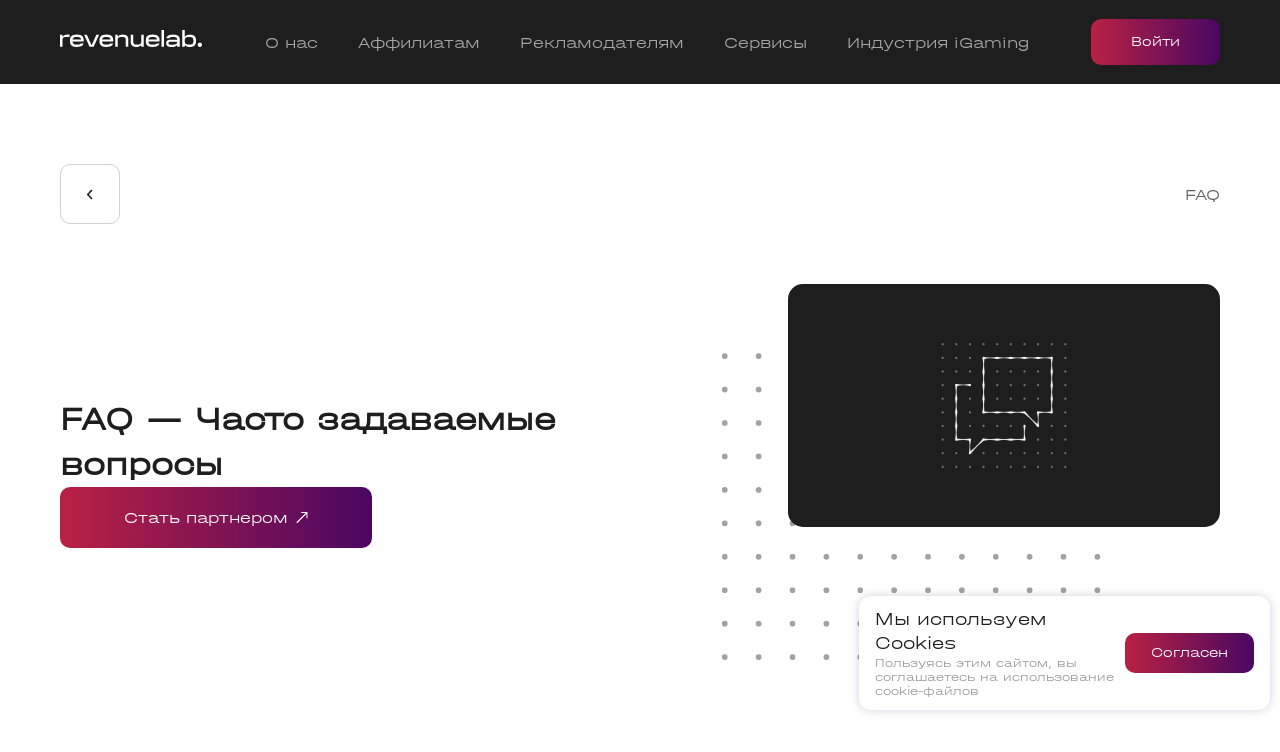

--- FILE ---
content_type: text/html; charset=utf-8
request_url: https://revenuelab.biz/ru/blog/faq/faq-chasto-zadavaemye-voprosy
body_size: 33940
content:
<!DOCTYPE html><html lang="ru"><head><meta charSet="utf-8"/><link rel="icon" href="/favicon.ico"/><meta name="viewport" content="width=device-width, initial-scale=1.0, maximum-scale=1.0, user-scalable=no"/><title>FAQ — Часто задаваемые вопросы про партнерский маркетинг</title><meta name="description" content="Мы составили список ответов на наиболее часто задаваемые вопросы, чтобы все, кто регистрируется на нашей платформе могли лучше узнать о ее функционале."/><link rel="alternate" hrefLang="en" href="https://revenuelab.biz/blog/faq/faq-chasto-zadavaemye-voprosy"/><link rel="alternate" hrefLang="ru" href="https://revenuelab.biz/ru/blog/faq/faq-chasto-zadavaemye-voprosy"/><link rel="alternate" hrefLang="x-default" href="https://revenuelab.biz/blog/faq/faq-chasto-zadavaemye-voprosy"/><link rel="canonical" href="https://revenuelab.biz/ru/blog/faq/faq-chasto-zadavaemye-voprosy"/><script type="application/ld+json">{"@context":"https://schema.org","@type":"Article","headline":"FAQ — Часто задаваемые вопросы","publisher":{"name":"RevenueLab","url":"https://revenuelab.biz"},"dateModified":"2022-07-01T08:00:00.000Z"}</script><meta name="next-head-count" content="10"/><link rel="preload" href="/_next/static/css/b00637679a8c04ca.css" as="style"/><link rel="stylesheet" href="/_next/static/css/b00637679a8c04ca.css" data-n-g=""/><link rel="preload" href="/_next/static/css/41863c13d1f6d180.css" as="style"/><link rel="stylesheet" href="/_next/static/css/41863c13d1f6d180.css" data-n-p=""/><link rel="preload" href="/_next/static/css/609b763edbb6bbf1.css" as="style"/><link rel="stylesheet" href="/_next/static/css/609b763edbb6bbf1.css" data-n-p=""/><noscript data-n-css=""></noscript><script defer="" nomodule="" src="/_next/static/chunks/polyfills-c67a75d1b6f99dc8.js"></script><script src="/_next/static/chunks/webpack-f2b3f02b9ecd5ad9.js" defer=""></script><script src="/_next/static/chunks/framework-79bce4a3a540b080.js" defer=""></script><script src="/_next/static/chunks/main-016a9169bca7b68f.js" defer=""></script><script src="/_next/static/chunks/pages/_app-c08d3d281a765d55.js" defer=""></script><script src="/_next/static/chunks/cb1608f2-74682e29045e3119.js" defer=""></script><script src="/_next/static/chunks/357-c9f8e1c5e98fa76d.js" defer=""></script><script src="/_next/static/chunks/5396-e6134b14a2e24c69.js" defer=""></script><script src="/_next/static/chunks/8574-76ae7845eaef06f1.js" defer=""></script><script src="/_next/static/chunks/1678-1284ae579b050911.js" defer=""></script><script src="/_next/static/chunks/1917-41375bc202449c6b.js" defer=""></script><script src="/_next/static/chunks/7199-cc54e056be5ea87d.js" defer=""></script><script src="/_next/static/chunks/pages/blog/%5Bcategory%5D/%5Bslug%5D-40b6f2ae65d756d2.js" defer=""></script><script src="/_next/static/XoHPNEHq2Az_CZTSJvnw4/_buildManifest.js" defer=""></script><script src="/_next/static/XoHPNEHq2Az_CZTSJvnw4/_ssgManifest.js" defer=""></script></head><body><div id="__next" data-reactroot=""><noscript style="display:none"><iframe src="https://www.googletagmanager.com/ns.html?id=GTM-WM8QQPB" height="0" width="0" style="display:none;visibility:hidden"></iframe></noscript><div class="layout_light__areao"><header class="header_wrapper__qP8SA" id="header"><div class="top-nav_wrapper__DSdDK"><div class="top-nav_topNav__xFe4A utils_innerWrapper__7v5bR"><button class="burger-menu_wrapper__eHqtq"><div class="burger-menu_menuWrapper__LTu5O"><nav class="burger-menu_menu__0mDZ8"><a class="dropdown-menu_item__MqnFK" href="/ru/about">О&nbsp;нас</a><a class="dropdown-menu_item__MqnFK" href="/ru/about-platform">О платформе</a><a class="dropdown-menu_item__MqnFK" href="/ru/affiliates">Аффилиатам</a><a class="dropdown-menu_item__MqnFK" href="/ru/partners">Рекламодателям</a><a class="dropdown-menu_item__MqnFK" href="/ru/services">Сервисы</a><a class="dropdown-menu_item__MqnFK" href="/ru/blog">Блог</a><a class="dropdown-menu_item__MqnFK" href="/ru/affiliate-programs">Партнерские Программы</a><a class="dropdown-menu_item__MqnFK" href="/ru/events">Мероприятия</a><a class="dropdown-menu_item__MqnFK" href="/ru/top-rated-casinos">Top-Rated Casinos</a><hr/><a class="dropdown-menu_item__MqnFK" href="https://affiliate.revenuelab.biz/#/ru/auth/login">Логин для аффилиата</a><a class="dropdown-menu_item__MqnFK" href="https://partner.revenuelab.biz/#/ru/auth/login">Логин для рекламодателя</a></nav></div></button><a class="logo_logo__Pf8Jf" href="/ru"><img src="/assets/icons/logo.svg" alt="revenue-lab"/></a><nav class="nav_nav__swN40"><div class="nav_buttonWrapper__Mb1Ai"><button class="nav_button__JWxeW">О&nbsp;нас</button></div><a class="nav_item__PhFrq" href="/ru/affiliates">Аффилиатам</a><a class="nav_item__PhFrq" href="/ru/partners">Рекламодателям</a><a class="nav_item__PhFrq" href="/ru/services">Сервисы</a><div class="nav_buttonWrapper__Mb1Ai"><button class="nav_button__JWxeW">Индустрия iGaming</button></div></nav><div class="login-button-menu_wrapper__u8yWq"><a class="login-button-menu_loginBtn__Wt41P button_primary__xoMzR button_inherit__PijXj">Войти</a><div class="dropdown-menu_menuWrapper__0IBya" style="top:54px"><nav class="dropdown-menu_menu__tmb_c"><a class="dropdown-menu_item__MqnFK" href="https://affiliate.revenuelab.biz/#/ru/auth/login">Для аффилиатов</a><a class="dropdown-menu_item__MqnFK" href="https://partner.revenuelab.biz/#/ru/auth/login">Рекламодателям</a></nav></div></div></div></div></header><main class="blog_singleArticleWrapper__cLlSo"><div class="blog-article_wrapper__LQokj utils_innerWrapper__7v5bR utils_sectionWrapper__ljmjd"><div class="blog-article_header__QUVUS"><button class="blog-article_backButton__1N4ZJ"><svg aria-hidden="true" focusable="false" data-prefix="fas" data-icon="angle-left" class="svg-inline--fa fa-angle-left blog-article_backButtonIcon____c55" role="img" xmlns="http://www.w3.org/2000/svg" viewBox="0 0 256 512"><path fill="currentColor" d="M192 448c-8.188 0-16.38-3.125-22.62-9.375l-160-160c-12.5-12.5-12.5-32.75 0-45.25l160-160c12.5-12.5 32.75-12.5 45.25 0s12.5 32.75 0 45.25L77.25 256l137.4 137.4c12.5 12.5 12.5 32.75 0 45.25C208.4 444.9 200.2 448 192 448z"></path></svg></button><span class="blog-article_category__ZyJGY">FAQ</span></div><div class="article-header_wrapper__HkMsE article-header_clearfix__g_7Qr"><div class="article-header_headerText__05TF0"><div class="block-header_wrapper__MUIuv article-header_title__DTlyV"><h1 class="gradient-text_wrapper__Zk4_Z gradient-text_sm__dFROu" data-aos="fade-up" data-aos-once="true">FAQ — Часто задаваемые вопросы</h1></div><div data-aos="zoom-in" data-aos-once="true" class="article-header_text__ceCvD"></div><a class="article-header_connectBtn__M4UKt button_primary__xoMzR button_auto__oD_A_" data-aos="zoom-in" data-aos-once="true" data-aos-delay="0" data-aos-offset="0" href="https://affiliate.revenuelab.biz/#/ru/auth/registration">Стать партнером<div class="icon_icon__JPpTu"><svg xmlns="http://www.w3.org/2000/svg" width="12" height="13" viewBox="0 0 12 13" fill="none"><path d="M0.589113 11.0891C0.362186 11.316 0.362186 11.684 0.589113 11.9109C0.816039 12.1378 1.18396 12.1378 1.41089 11.9109L0.589113 11.0891ZM11.5811 1.5C11.5811 1.17908 11.3209 0.918918 11 0.918918L5.77026 0.918918C5.44934 0.918918 5.18918 1.17908 5.18918 1.5C5.18918 1.82092 5.44934 2.08108 5.77026 2.08108L10.4189 2.08108L10.4189 6.72974C10.4189 7.05066 10.6791 7.31082 11 7.31082C11.3209 7.31082 11.5811 7.05066 11.5811 6.72974L11.5811 1.5ZM1.41089 11.9109L11.4109 1.91089L10.5891 1.08911L0.589113 11.0891L1.41089 11.9109Z" fill="currentColor"></path></svg></div></a></div><div class="article-header_imgWrapper___G3mx" data-aos="fade" data-aos-once="true"><div class="article-header_img__hjvw4"><img src="https://static.revenuelab.biz/uploads/4088800bef6c9fe16a69082482000ee0_d154394a90.jpg"/></div></div></div><div class="blog-article-wrapper"><div class="blog-content bulleted-list"><header class="entry-header">
<h1 class="entry-title">FAQ &mdash; Часто задаваемые вопросы</h1>
</header>
<div class="entry-content single">
<p>Первый выпуск в блоге RevenueLab уже перед вами. Каждый, кто решает начать лить на гемблинг и регистрируется в нашей системе, сталкивается с одними и теми же вопросами: С чего начать? Какие гео самые профитные? Есть ли креативы? Ссть ли холд по выплатам? И многое-многое другое. Чтобы быстро ввести вас в курс дела, мы составили список ответов на наиболее часто задаваемые вопросы.</p>
<p><strong>Поехали!</strong></p>
<h2>Основные вопросы:</h2>
<h3><strong>Что такое CPA и Revshare?</strong></h3>
<p>CPA (Cost Per Action) или в переводе на русский &ldquo;оплата за действие&rdquo; &mdash; это модель маркетинговой компенсации, когда комиссия выплачивается всякий раз, когда пользователь нажимает на партнерскую ссылку и принимает конкретное действие (например: заполнение формы, получение цитаты или подписка на бесплатную пробную версию ).</p>
<p>Revshare (или Revenue share) &mdash; это стандартная модель &laquo;пожизненного дохода&raquo;, где вам платят определенный процент от прибыли, сделанной клиентом. Процент revshare может составлять в среднем от 35%. Если ваш клиент (человек, которого вы упомянули) получает прибыль в размере 100 000 в течение 3 лет, вы заработаете 25 000 от этого клиента.</p>
<h3><strong>Что такое API?</strong></h3>
<p>API это язык, регламентированный способ, общения одной компьютерной программы с другой для совместного исполнения какой-нибудь общей задачи, когда одна программа выполняют запросы другой. Application Programming Interface (API) &mdash; Интерфейс программирования приложений.</p>
<p>Рассматривая API, как инструмент для собирания статистики и проведения анализа, стоит упомянуть, что со стороны партнерской программы и со стороны паблишера они действуют по разному.</p>
<p>Партнерская программа, используя инструмент API-reports, собирает статистику, генерируя специальный зашифрованный ключ, благодаря ip адресу нашего сервера, к которому создаются запросы. Статистики может быть самой разной: посещения, клики, выплаты. Это мощный и удобный инструмент для проведения анализа и выстраивания продуктивной и взаимовыгодной работы.</p>
<h2>Технические вопросы:</h2>
<h3><strong>Как рассмотреть все бренды?</strong></h3>
<p><br />Левая панель &mdash; Programs &mdash; All offers</p>
<h3><strong>Для чего у вас в системе API и можно ли туда пробрасывать свое click id?</strong></h3>
<p>Наше API это возможность получать статистику не визуально, а структурированные данные в разных разрезах по дням: по аффилиейтам / офферам / программам / паблишерам (для мастер-паблишеров), т.е. это аналог наших экранов для получения информации.<br />Реализовано через отдельный быстрый сервер, удобно для работы тех кто использует ботов для сбора статистики с нас. Пробросить данные в наше api никак не выйдет.</p>
<h3><strong>Почему у меня в статистике не отображается сумма депозитов брендов 888?</strong></h3>
<p>В результате того, что у этого бренд 888 имеет свой самописный API и из-за нашей схемы интеграции партнеров в RevenueLab. Информация по сумме депозитов в системе не отображается. При необходимости ваш личный менеджер может запросить эти данные у казино.</p>
<h3><strong>Сегодня у меня один игрок сделал депозит в казино при этом Net revenue не соответствует сумме депозита. Почему такое маленькое значение Net revenue? Где остальная сумма?</strong></h3>
<p>Депозит хранится на счете игрока в казино, игрок играет, когда захочет, и не обязательно должен отыгрывать весь свой депозит сразу. Это может произойти и через несколько дней.</p>
<h2>Финансовые вопросы:</h2>
<h3><strong>В каких платежных системах вы делаете выплаты?</strong></h3>
<p>Webmoney<br />EPESE<br />Skrill<br />ePayments<br />Bank Wire<br />валюта &mdash; доллары</p>
<h3><strong>Какая минимальная выплата?</strong></h3>
<p>100$</p>
<h3><strong>Какие возможны схемы оплаты?</strong></h3>
<p>Схема отчисления партнёрского вознаграждения &ndash; CPA или Revenue Share, а также в виде комбинации этих двух способов.</p>
<h3><strong>Есть ли холд по выплатам?</strong></h3>
<p>Выплаты происходят 25-го числа каждого месяца за предыдущий месяц. То есть, например, за май выплата будет осуществлена 25-го июня.</p>
<h3><strong>Я посылаю трафик через Вас на бренды нескольких ПП. Как у Вас рассчитывается общий доход партнера: отдельно по каждой партнерке или суммируется со всех партнерок?</strong></h3>
<p>Общий доход подразумевает доход со всех партнерок, на которые вы сливаете, поэтому он суммируется, но доход от каждой отдельно взятой партнерки считается отдельно. Кроме того, у нас в основном нет переноса минусов между брендами одной партнерки, да и отрицательного керриовера нет почти ни на одном бренде, что значит, что в общем доходе есть только положительные значения или 0.</p>
<h3><strong>Откуда возникает разница между суммой заработанной комиссии и суммой к выплате?</strong></h3>
<p>При расчете итоговой суммы нужно учитывать следующие факторы:<br />1) Сумма комиссии рассчитывается в валюте статистике, а выплату казино делает в другой валюте. Финансовый отдел выплачивает в той валюте, в которой оплачивает казино &mdash; при конвертации валют сумма комиссии меняется. Увидеть эту информацию можно в выписке (statement) по конкретному платежу в разделе Earnings and Payments.</p>
<p>2) Из суммы заработка при выплате вычитается комиссия за перевод. Подробности о сумме комиссии можно посмотреть в выписке ( statement) по конкретному платежу в разделе Earnings and Payments или уточнить у вашего персонального менеджера.</p>
<p>3) Иногда по окончанию расчетного периода от казино приходит доп отчет по чарджбекам и кериоверам. Чарджбеки вручную вычитаются менеджерами из статистической суммы комиссии, керриовер виден в разделе Earnings and Payments личного кабинета паблишера.</p>
<h3><strong>Что означают красное и голубое выделение в All offers?</strong></h3>
<p>Красным подсвечены офферы, с которыми возможна работа по СРА модели, голубым &mdash; только Revenue Share.</p>
<h2>Общие вопросы:</h2>
<h3><strong>С чего лучше начать работать: какое гео, какой оффер, какие ленды?</strong></h3>
<p>ТОП ГЕО: NO, FI, SE, NL, DE, CA, AU, AT. Выбор оффера всецело зависит от источника трафика и выбранного ГЕО. Лендинги, как и прочие промо-материалы, есть почти у каждого бренда, а если нет, мы сможем сделать их сами.</p>
<h3><strong>С какими странами вы работаете?</strong></h3>
<p>Мы работаем с международными брендами казино, поэтому наше ГЕО покрывает весь мир.</p>
<h3><strong>Какие ГЕО лучше конвертятся?</strong></h3>
<p>Список лидирующих стран постоянно меняется и каждый месяц топ стран может варьироваться, но тем не менее наиболее конвертальбельные &mdash; Австралия, Швеция, Канада, Новая Зеландия, Финляндия, Норвегия. Учитывая то, что наши бренды покрывают весь мир &mdash; любое ГЕО приносит профит.</p>
<h3><strong>Есть офферы вулкана и кейворды?</strong></h3>
<p>Есть Вулкан24, вулкан клаб с оплатой по СРА. Ключей нет.</p>
<h3><strong>Что будет, если прекратить лить на вас трафик?</strong></h3>
<p>Даже если вы остановите трафик &mdash; выплаты с каждого приведенного игрока продолжаются</p>
<h3><strong>Даете ли вы бездепозитные бонусы?</strong></h3>
<p>Некоторые бренды предоставляют бездепозитные бонусы.</p>
<h3><strong>Возможен ли ревшар больше 35%?</strong></h3>
<p>При хороших объёмах и хорошем конверте RevShare может быть увеличен.</p>
<h3><strong>От 1000 usd переключаете на недельные выплаты?</strong></h3>
<p>Выплаты осуществляются раз в месяц, так как осуществляется проверка трафика и верифицируются депозиты. Индивидуальный условия обсуждаются.</p>
<h3><strong>Как часто обновляется статистика?</strong></h3>
<p>В нашей системе статистика обновляется раз в час.</p>
<h3><strong>Обнуляется ли отрицательный баланс?</strong></h3>
<p>Отрицательный баланс обнуляется по большинству офферов.</p>
<h3><strong>Какой вид трафика принимаете?</strong></h3>
<p>Принимаем все виды трафика, кроме мотива.</p>
<h3><strong>Какой вид трафика у вас самый конвертабельный?</strong></h3>
<p>Наиболее конвертабельные виды трафика: SEO, Adwords</p>
<h3><strong>Какие промо-материалы вы предоставляете?</strong></h3>
<p>Лендинги, баннеры, обзоры, html-архивы и прочее. Что не предоставляют бренды, мы можем сделать сами.</p>
<h3><strong>Делаете ли лендинги?</strong></h3>
<p>Делаем: имеется пул своих стандартных лендингов, а также можем сделать лендинг по вашим требованиям. Чем подробнее требования, тем лучше лендинг =)</p>
<h3><strong>Чем у вас гибрид-модель отличается от ревшара?</strong></h3>
<p>Гибридная модель &mdash; это оплата целевого действия (как правило, первого депозита) + отчисления от проигрыша игрока. Revenue Share &mdash; это ТОЛЬКО процент от проигрыша.</p>
<h3><strong>Что такое ребиллы?</strong></h3>
<p>Ребиллы &mdash; это повторное пополнение баланса игрока и дальнейший проигрыш этих средств.</p>
<h3><strong>Что такое вейджеринг?</strong></h3>
<p>Вейджеринг &mdash; это количество денег, которое игрок должен проиграть, чтобы получить бонус.</p>
<h3><strong>Как выглядит основная ваша ЦА?</strong></h3>
<p>Игроков можно разделить на 2 основные группы: опытные и новички</p>
<h4><strong>Опытные</strong></h4>
<p>Постоянных клиентов можно разделить еще на 3 категории: лудоманы, бонус хантеры, хайроллеры.</p>
<h4><strong>Лудоманы</strong></h4>
<p>Иными словами зависимые от азартных игр. Как правило, аудитория делится на мужчин и женщин от 25 лет с высоким и средним достатком. Это клиенты, попавшееся &laquo;на крючок&raquo; гэмблинг-зависимости. Ими движет ярое желание &nbsp;испытать свои шансы, удачу. Они испытывают различные стратегии, сравнивают особенности слотов нескольких казино с целью поиска &laquo;щедрого&raquo; автомата. Такие игроки, безусловно, вносят щедрые депозиты.</p>
<h4><strong>Бонус хантеры</strong></h4>
<p>Схожие по возрастной категории и финансовым положением с лудоманами, данные клиенты казино отличаются жаждой &laquo;халявы&raquo;: гонятся за бонусами, акциями, фри спинами. Под такую аудиторию &nbsp;очень хорошо заходят креативы с выгодными предложениями от казино.</p>
<h4><strong>Хайроллеры</strong></h4>
<p>VIP-игроки, которые играют на максимальных ставках, вносят большие депозиты в казино. Хайроллеры &mdash; лакомый кусочек для вебмастеров, ведь это высококонверсионный трафик. Как привлечь такого игрока &mdash; цель любого арбитражника: сложная, но возможная.</p>
<p>Способы привлечения каждого игрока кардинально разные. Но цель рекламных кампаний одна: привести клиента к пробной версии игры с последующим его переходом на &nbsp;внесение депозитов. На этом этапе стартует долговременная монетизация для вебмастера.</p>
<p>На эти и многие другие вопросы вам с удовольствием ответит ваш персональный менеджер&nbsp;</p>
<p>Желаем приятной работы и отличного конверта!</p>
<hr />
<h3><span style="color: #000000;"><strong>Регистрируйтесь на&nbsp;<a style="color: #000000;" title="http://revenuelab.biz/ru" href="http://revenuelab.biz/" target="_blank" rel="noopener">RevenueLab</a>&nbsp;и получайте доступ к лучшим офферам в нише гемблинга уже сегодня.</strong></span></h3>
<ul>
<li><strong><span style="color: #000000;">Наша группа в&nbsp;<a style="color: #000000;" title="https://t.me/revenuelabbiz" href="https://t.me/revenuelabbiz" target="_blank" rel="noopener">Telegram</a></span></strong></li>
<li><strong><span style="color: #000000;">Наша группа в&nbsp;<a style="color: #000000;" href="https://vk.com/revenuelab">VK</a></span></strong></li>
<li><strong><span style="color: #000000;">Наша группа в&nbsp;<a style="color: #000000;" title="http://facebook.com/revenuelab.biz" href="https://www.facebook.com/revenuelab.biz/" target="_blank" rel="noopener">Facebook</a></span></strong></li>
<li><strong><span style="color: #000000;">Наша страница в&nbsp;<a style="color: #000000;" title="http://instagram.com/revenuelab" href="https://www.instagram.com/revenuelab/" target="_blank" rel="noopener">Instagram</a></span></strong></li>
<li><strong><span style="color: #000000;">Наша страница в&nbsp;<a style="color: #000000;" title="http://twitter.com/revenuelab_biz" href="https://twitter.com/revenuelab_biz?lang=ru" target="_blank" rel="noopener">Twitter</a></span></strong></li>
</ul>
</div>
<div class="rl-postInfo">&nbsp;</div></div><div class="blog-files"></div><div class="blog-date">2022-07-01</div></div><span></span></div><div><div class="blog_singleArticleCarousel__O3y7e"></div></div></main><div class="blog-banner_wrapper__XzYeZ"><div class="blog-banner_innerWrapper__i5nqv utils_innerWrapper__7v5bR"><div class="blog-banner_text__PCrLE"><div class="block-header_wrapper__MUIuv"><h2 class="gradient-text_wrapper__Zk4_Z gradient-text_sm__dFROu" data-aos="fade-up" data-aos-once="true"><b>Выбирай топовые офферы</b> под любой тип трафика</h2><p class="section-description_text__UGxY5 section-description_left__zT4pl" style="max-width:100%" data-aos="zoom-in" data-aos-once="true" data-aos-delay="0">Увеличь свой доход с revenuelab – экспертом iGaming индустрии в аффилейт маркетинге. Мы объединяем аффилиатов и рекламодателей и помогаем получать максимум прибыли от трафика</p></div><a class="blog-banner_button__U_m93 button_primary__xoMzR button_auto__oD_A_" data-aos="zoom-in" data-aos-once="true" data-aos-delay="0" data-aos-offset="0" href="https://affiliate.revenuelab.biz/#/ru/auth/registration">Стать партнером<div class="icon_icon__JPpTu"><svg xmlns="http://www.w3.org/2000/svg" width="12" height="13" viewBox="0 0 12 13" fill="none"><path d="M0.589113 11.0891C0.362186 11.316 0.362186 11.684 0.589113 11.9109C0.816039 12.1378 1.18396 12.1378 1.41089 11.9109L0.589113 11.0891ZM11.5811 1.5C11.5811 1.17908 11.3209 0.918918 11 0.918918L5.77026 0.918918C5.44934 0.918918 5.18918 1.17908 5.18918 1.5C5.18918 1.82092 5.44934 2.08108 5.77026 2.08108L10.4189 2.08108L10.4189 6.72974C10.4189 7.05066 10.6791 7.31082 11 7.31082C11.3209 7.31082 11.5811 7.05066 11.5811 6.72974L11.5811 1.5ZM1.41089 11.9109L11.4109 1.91089L10.5891 1.08911L0.589113 11.0891L1.41089 11.9109Z" fill="currentColor"></path></svg></div></a></div><div class="blog-banner_banner__E30F_"><div class="blog-banner_laptop__bzBpn"><img src="/assets/img/content/banners/webp/laptop.webp" width="507" height="330" class="blog-banner_img__1DN16"/><span class="blog-banner_advantage__hPXC6 blog-banner_revShare__93uVw">Revshare: от 35%</span><span class="blog-banner_advantage__hPXC6 blog-banner_topRank__q6S60">Top Rank</span></div></div></div></div><div class="footer_footer__9_ZB2"><div class="footer_wrapper__3VDB1 utils_innerWrapper__7v5bR"><div class="footer_innerWrapper__EXCTB"><div class="footer_row__C24ZX footer_langRow__WAeuM"><div class="footer_terms__wJ90Q"><a class="footer_link___dy5W" href="/ru/terms-and-conditions">Условия и положения</a><a class="footer_link___dy5W" href="/ru/privacy-policy">Политика конфиденциальности</a><a class="footer_link___dy5W" href="/ru/cookie-policy">Политика cookie</a></div><div class="footer_changeLangBtnWrapper__AXMUR"><div class="footer_changeLangBtn__zxQt_"><div class="change-lang-btn_wrapper__VcCTa"><span class="change-lang-btn_currLang__s6tdl change-lang-btn_disabled__O87nB">EN</span></div></div></div></div><div class="footer_row__C24ZX footer_awardsRow__O4dcU"><div class="footer_awards__tOCWw"><a rel="noreferrer" target="_blank" href="https://sigma.world/news/revenuelab-biz-enters-into-a-strategic-partnership-agreement-with-leetz-media/?utm_content=195603475&amp;utm_medium=social&amp;utm_source=linkedin&amp;hss_channel=lcp-1714864"><img class="footer_awardsImg__OpTfE" src="/assets/img/content/awards/sigma_new.png"/></a></div><div class="footer_contacts__hajEB footer_contactsAwards___2iBB"><div class="footer_contact__hnCcq"><span class="footer_brand__A_4Uw">Top Ads HK Limited</span></div><div class="footer_contact__hnCcq"><span class="footer_address__tbZHo">Rm 7B, One Capital Place, 18 Luard Road, Wan Chai, Hong Kong</span></div></div></div><div class="footer_row__C24ZX footer_mobileRowDirection__ZtLte"><div class="footer_copy__Va6XB">© 2011-<!-- -->2026<!-- --> revenuelab.</div><div class="social-subscribe-btns_wrapper__Rw_t_ footer_socialBtn__hY70n"><div class="social-subscribe-btns_caption___L_Hw">Подписывайтесь<!-- -->:</div><div class="social-subscribe-btns_socialLinks__5XNmq"><a class="social-subscribe-btns_link__f5C7g" target="_blank" rel="nofollow" href="https://www.linkedin.com/company/11817821/"><img src="/assets/icons/socials/linkedin.svg" width="16" height="17" alt="linkedin"/></a><a class="social-subscribe-btns_link__f5C7g" target="_blank" rel="nofollow" href="https://www.facebook.com/revenuelab.biz/"><img src="/assets/icons/socials/facebook.svg" width="16" height="13" alt="facebook"/></a><a class="social-subscribe-btns_link__f5C7g" target="_blank" rel="nofollow" href="https://www.instagram.com/revenuelab/"><img src="/assets/icons/socials/instagram.svg" width="16" height="15" alt="instagram"/></a><a class="social-subscribe-btns_link__f5C7g" target="_blank" rel="nofollow" href="https://twitter.com/revlab_"><img src="/assets/icons/socials/twitter.svg" width="16" height="17" alt="twitter"/></a><a class="social-subscribe-btns_link__f5C7g" target="_blank" rel="nofollow" href="https://t.me/revenuelab_ru"><img src="/assets/icons/socials/telegram.svg" width="16" height="17" alt="telegram"/></a></div></div></div></div></div></div></div></div><script id="__NEXT_DATA__" type="application/json">{"props":{"pageProps":{"_nextI18Next":{"initialI18nStore":{"ru":{"common":{"menu":{"about-us":"О\u0026nbsp;нас","about-platform":"О платформе","for-publishers":"Аффилиатам","for-advertisers":"Рекламодателям","blog":"Блог","login-as-affiliate":"Для аффилиатов","login-as-advertiser":"Рекламодателям","login-as-affiliate-mobile":"Логин для аффилиата","login-as-advertiser-mobile":"Логин для рекламодателя","affiliate-programs":"Партнерские Программы","services":"Сервисы","igaming-industry":"Индустрия iGaming","events":"Мероприятия","top-rated-casinos":"Top-Rated Casinos"},"become-an-advertiser":"Выбрать оффер","terms-of-use":"Пользовательское соглашение","terms-and-conditions":"Условия и положения","cookie-policy":"Политика cookie","privacy-policy":"Политика конфиденциальности","subscribe":"Подписывайтесь","showMore":"читать еще","contact-address":"Контактный адрес","legal-address":"Юридический адрес","lang-switch":{"switch":"Do you wish to switch to English?","yes":"Yes","no":"No"},"partners":{"label":"Партнеры","title_desktop":"Мы сотрудничаем\u003cbr/\u003e\u003cb\u003eс 1200+ брендами\u003c/b\u003e","title_mobile":"Мы сотрудничаем\u003cbr/\u003e\u003cb\u003eс 1200+ брендами\u003c/b\u003e"},"search":"Поиск","popup":"Выбирай топовые офферы под любой тип трафика","cookie-agreement":{"title":"Мы используем Cookies","description":"Пользуясь этим сайтом, вы соглашаетесь на использование cookie-файлов","button":"Согласен"}},"buttons":{"becomeAdvertiser":"Стать партнером","becomePublisher":"Начать зарабатывать","readMore":"Подробнее","getStarted":"Подключиться","apply":"Откликнуться","logIn":"Войти","back":"Назад","becomeAnAffiliate":"Стать партнером","tapToScale":"Tap to scale","chooseACampaign":"Выбрать сделку","chooseDeal":"Выбрать оффер","getDiscount":"Получить скидку"},"blog-page":{"meta":{"title":"Блог — последние новости индустрии iGaming","description":"Узнайте больше о трафике и партнерском маркетинге."},"title":"Все","all":"Все","most-popular":"Самые популярные","seeMore":"Посмотреть ещё {{count}} из {{of}}","slider":{"head":"Читайте так же другие статьи нашего потрясающего блога, это будет интересно","all":"Читайте еще"},"banner":{"title":"\u003cb\u003eВыбирай топовые офферы\u003c/b\u003e под любой тип трафика","description":"Увеличь свой доход с revenuelab – экспертом iGaming индустрии в аффилейт маркетинге. Мы объединяем аффилиатов и рекламодателей и помогаем получать максимум прибыли от трафика","rev-share":"Revshare: от 35%","top-rank":"Top Rank"},"you-may-also-like":"Вам может понравиться","search":{"search-found":"По вашему запросу найдено:","articles-1":"статья","articles-2":"статьи","articles-3":"статей","services-1":"сервис","services-2":"сервиса","services-3":"сервисов"}},"affiliate-programs-page":{"meta":{"title":"Лучшие гемблинг и беттинг партнерские программы от известных брендов","description":"Найти список лучших партнерских программ вы можете в нашем обзоре. Рейтинг, плюсы и минусы, подробный разбор партнерок - от revenuelab"},"header":{"title":"Подключай iGaming\u003cbr/\u003e\u003cb\u003eпартнерские программы\u003c/b\u003e","description":"Выбери подходящий оффер из списка лучших партнерских программ. Регистрируйся и начни зарабатывать на партнерском маркетинге уже сегодня!"},"our-programs":{"caption":"Наши программы","title":"Топовые партнерские программы","learn-more":"Learn more"},"benefits":{"caption":"Преимущества revenuelab","title_desktop":"\u003cb\u003eПоможем выбрать\u003c/b\u003e лучший оффер","title_mobile":"\u003cb\u003eПоможем выбрать\u003c/b\u003e лучший оффер","body":"При выборе партнерской программы стоит учитывать такие детали, как репутация бренда, размер комиссий, и многое другое. Наши аффилейт-менеджеры проанализируют все факторы и предложат самые выгодные офферы. У нас ты найдешь программу под любой тип трафика!\n\nТак, при небольших усилиях и правильной партнерке ты сможешь достичь значительного финансового успеха. Лей трафик – мы позаботимся об остальном!"},"body":{"caption":"Наш блог","title":"Новичок в партнерском маркетинге?","description":"Узнай, как начать зарабатывать на арбитраже трафика. Первые шаги в партнерском маркетинге, различные типы заработка, самые конвертящие гео и многие другие темы ищи в нашем блоге","go-to-blog":"Читать блог"},"blog":{"caption":"Наши программы","title":"Все программы аффилиатов"},"best-programs":{"caption":"Лучшие программы","title":"Лучшие гемблинг и беттинг \u003cb\u003eпартнерские программы\u003c/b\u003e по версии revenuelab","description":"Лучшие партнерские программы в сфере гемблинга и беттинга представляют собой эффективный способ монетизации онлайн-проектов, предлагая веб-мастерам и арбитражникам новые возможности для заработка. Эти программы сочетают в себе выгодные условия сотрудничества и широкий спектр инструментов для дополнительного заработка, что делает их важным инструментом в арсенале современных маркетологов.","what-are-gambling-title":"Что такое казино партнерская программа?","what-are-gambling-text":"Казино партнерская программа представляет собой бизнес-модель сотрудничества между онлайн-платформой или букмекерскими конторами (рекламодателями) и вебмастерами или аффилиатами (партнерами), которые занимаются привлечением трафика в лице игроков на сайты азартных игр. По сути, это договоренность, при которой партнер получает вознаграждение за каждого приведенного клиента, совершившего целевое действие — регистрацию, депозит или игру.\nГемблинг-вертикаль считается одной из самых прибыльных ниш в аффилиат-маркетинге. Количество онлайн-площадок постоянно растет, что создает высокую конкуренцию, но одновременно открывает широкие возможности для заработка. Партнерские программы казино и беттинг партнерские программы могут предлагать различные модели оплаты и условия сотрудничества, что позволяет вебмастерам выбирать наиболее подходящие для себя варианты.\n","key-benefits":{"title":"Преимущества и возможности сотрудничества с казино партнерскими программами","description":"Сотрудничество с партнерскими программами казино имеет множество преимуществ, которые делают этот способ заработка привлекательным для многих вебмастеров и арбитражников:","benefits":{"no_investment":{"title":"Высокий доход без вложений","text":"Казино партнерские программы не требуют стартовых инвестиций. Вам нужен лишь доступ в интернет и базовые навыки маркетинга. Потенциальный доход — от тысяч до десятков тысяч долларов в месяц. Все зависит от объема и качества трафика, а также грамотной оптимизации."},"flexibility":{"title":"Свобода и гибкость в работе","text":"Вы сами выбираете, где и когда работать. Нет привязки к офису или графику. Партнёрский маркетинг легко совмещается с другими проектами. Работайте в комфортном ритме и подстраивайтесь под себя."},"scalability":{"title":"Масштабируемость и диверсификация","text":"Партнерские программы казино предлагают практически неограниченные возможности для масштабирования. Начав с одного оффера и небольшого объема трафика, вы можете постепенно расширять свою деятельность, добавляя новые офферы, источники трафика и целевые аудитории."},"tools":{"title":"Доступ к профессиональным инструментам и поддержке","text":"Партнёрские сети предоставляют трекеры, аналитические панели, генераторы креативов. Плюс — персональная поддержка менеджеров, советы по кампаниям и помощь новичкам."},"growth":{"title":"Постоянное развитие и профессиональный рост","text":"Аффилиат-маркетинг требует постоянного развития: тестирование подходов, работа с новыми источниками трафика, обучение. Это формирует экспертность и может стать основой для консалтинга или агентства."},"networking":{"title":"Обширная сеть профессиональных контактов","text":"Вы взаимодействуете с аффилиатами, менеджерами, специалистами по трафику. Это расширяет связи, даёт доступ к опыту коллег и новым возможностям. Конференции и митапы — дополнительный бонус."},"global":{"title":"Работа с глобальным рынком","text":"Партнерские программы казино часто работают на международном уровне, что позволяет вебмастерам привлекать трафик из разных стран и регионов. Это дает гибкость, снижает зависимость от одного рынка и позволяет находить выгодные ниши."},"transparency":{"title":"Прозрачность и контроль над процессом","text":"Партнёрки дают доступ к реальным метрикам — клики, регистрации, депозиты. Это помогает быстро выявлять, что работает, и масштабировать успех."},"passive_income":{"title":"Долгосрочное сотрудничество и пассивный доход","text":"При работе с партнерками в казино по модели RevShare вы можете получать доход от привлеченных игроков в течение длительного времени — месяцев и даже лет. Если игрок продолжает активно играть и делать депозиты, вы будете получать свой процент от его проигрышей."},"market_growth":{"title":"Постоянно развивающийся рынок","text":"iGaming растёт — особенно мобильный сегмент. Появляются новые продукты и технологии. Аффилиаты, которые успевают адаптироваться, получают конкурентное преимущество."}}},"selection-criteria":{"title":"Критерии выбора идеальной партнерской программы для вашего проекта","intro":"Выбор подходящей казино партнерской программы — один из ключевых факторов успеха в партнерском маркетинге. При поиске лучших программ следует учитывать несколько важных критериев:","criteria":{"niche":{"title":"1. Ниша и тип трафика","text":"Определитесь, с какой вертикалью вы хотите работать, и выбирайте партнерки, которые специализируются на этой нише. Также учитывайте, какой тип трафика вы можете привлекать и какой предпочитают выбранные вами партнерские программы."},"terms":{"title":"2. Условия сотрудничества","text":"Внимательно изучайте условия казино партнерской программы: ставки, модели сотрудничества, минимальную сумму для вывода средств, периодичность выплат, длительность холда и другие аспекты. Обращайте внимание на мелкий шрифт, чтобы избежать неприятных сюрпризов."},"quantity":{"title":"3. Количество и качество","text":"Чем больше офферов предлагает партнерская программа, тем больше у вас возможностей для тестирования и выбора наиболее эффективных вариантов. Особенно это важно для начинающих вебмастеров, которые ещё не определились с конкретной нишей."},"support":{"title":"4. Качество поддержки","text":"Хороший саппорт — залог успешного сотрудничества. Менеджеры должны оперативно отвечать на вопросы, помогать с решением проблем и предоставлять необходимую информацию. Как сотрудничать с казино эффективно, во многом зависит от качества коммуникации с партнеркой."},"reputation":{"title":"5. Репутация и отзывы","text":"Перед выбором партнерской программы изучите отзывы других вебмастеров, которые уже имеют опыт работы с ней. Это поможет вам получить представление о надежности программы, своевременности выплат и качестве поддержки."},"rating":{"title":"6. Рейтинг партнерских программ","text":"При составлении рейтинга партнерских программ учитываются следующие факторы.","factors":["Прибыльность — бизнес-модели, прозрачность условий, разнообразие платежных систем и офферов.","Надежность — регулярность и стабильность выплат.","Промо-материалы — наличие готовых креативов, лендингов, баннеров и других рекламных материалов.","Саппорт — качество сопровождения, скорость работы менеджеров и доступность коммуникации."]},"testing":{"title":"7. Тестирование и оптимизация","text":"Для достижения лучших результатов важно постоянно экспериментировать с различными партнерскими программами и рекламными материалами, а также оптимизировать свои кампании на основе полученных данных."}}},"payment-models":{"title":"Виды партнерских программ по моделям оплат","intro":{"text":"Беттинг партнерские программы предлагают различные модели оплаты, каждая из которых имеет свои преимущества и особенности:","highlight":"Список партнерских программ"},"models":{"revshare":{"title":"RevShare (Revenue Share)","description":"По этой модели партнер получает определенный процент от дохода, который приносит привлеченный им игрок. Процент может варьироваться от 20% до 45% в зависимости от партнерской программы и объема трафика. RevShare считается наиболее выгодной моделью для долгосрочного сотрудничества, особенно если удается привлекать активных игроков."},"cpa":{"title":"CPA (Cost Per Action)","description":"CPA-модель предполагает фиксированную оплату за определенное действие, совершенное привлеченным игроком (регистрация, депозит, ставка). Размер выплаты зависит от конкретного действия и может составлять от нескольких долларов за регистрацию до сотен долларов за депозит. Партнерские программы в арбитраже трафика часто используют эту модель из-за ее прозрачности и предсказуемости."},"hybrid":{"title":"Hybrid (Гибридная модель)","description":"Hybrid-модель сочетает в себе элементы RevShare и CPA. Например, партнер может получить фиксированную сумму за первый депозит игрока по модели CPA, а затем процент от его дальнейших депозитов по модели RevShare. Эта модель позволяет партнерам получать стабильный доход и при этом иметь потенциал для роста комиссионных."},"cpl":{"title":"CPL/PPL (Cost Per Lead/Pay Per Lead)","description":"По этой модели партнер получает оплату за привлечение лида (потенциального клиента), который оставил свои контактные данные. CPL-модель часто используется в начале сотрудничества, когда партнер еще не имеет достаточного опыта для работы с более сложными моделями."},"cps":{"title":"CPS (Cost Per Sale)","description":"CPS-модель предполагает оплату за совершенную продажу (например, покупку игровых фишек или подписки на VIP-статус). Размер комиссионных обычно составляет определенный процент от суммы продажи."},"cpo":{"title":"CPO (Cost Per Order)","description":"По этой модели партнер получает оплату за подтвержденный заказ (заполнение формы, оставление контактных данных). CPO-модель часто используется в сфере Whitehat-гемблинга."},"cpi":{"title":"CPI (Cost Per Install)","description":"CPI-модель предполагает оплату за установку мобильного приложения казино или букмекерской конторы. Эта модель становится все более популярной с ростом мобильного гемблинга."},"ppc":{"title":"PPC (Pay Per Call)","description":"По этой модели партнер получает оплату за телефонный звонок от оператора колл-центра клиенту. PPC-модель чаще всего используется в сфере Whitehat-гемблинга."}}},"getting-started":{"title":"Как начать работать с гемблинг-партнерками?","intro":"Для тех, кто хочет знать, как стать партнером казино или другого гемблинг-проекта, мы подготовили пошаговую инструкцию:","steps":{"choose":{"title":"1. Выберите подходящую партнерскую программу","text":"Первый шаг — выбор партнерской программы, которая соответствует вашим целям и возможностям. Учитывайте такие факторы, как модели оплаты, ГЕО, репутация программы и качество поддержки. Начинающим вебмастерам рекомендуется выбирать программы с простыми условиями и хорошей обучающей базой."},"register":{"title":"2. Зарегистрируйтесь в выбранной программе","text":"После выбора партнерской программы необходимо зарегистрироваться на ее платформе. Обычно для этого требуется заполнить анкету с личными и контактными данными, а также указать предполагаемые источники трафика."},"study":{"title":"3. Изучите доступные офферы","text":"После регистрации ознакомьтесь с доступными офферами и выберите те, которые лучше всего соответствуют вашей аудитории и стратегии продвижения. Обращайте внимание на условия, ставки и целевые ГЕО."},"create":{"title":"4. Создайте или подготовьте источники трафика","text":"В зависимости от выбранной стратегии, вам может потребоваться создать сайт, блог, группу в социальных сетях или подготовить другие каналы для привлечения трафика. Убедитесь, что ваши источники соответствуют требованиям партнерской программы."},"materials":{"title":"5. Получите рекламные материалы","text":"Большинство программ казино предоставляют партнерам готовые рекламные материалы: баннеры, лендинги, тексты и другие креативы. Используйте эти материалы или создайте собственные, если это разрешено правилами программы."},"tracking":{"title":"6. Настройте трекинг и аналитику","text":"Для отслеживания эффективности ваших кампаний настройте системы трекинга и аналитики. Это поможет вам понять, какие офферы и каналы приносят наибольший доход, и оптимизировать свою стратегию."},"attract":{"title":"7. Привлекайте трафик и тестируйте разные подходы","text":"Запустите рекламные кампании и начните привлекать трафик на офферы. Экспериментируйте с различными источниками трафика, креативами и целевыми аудиториями, чтобы найти наиболее эффективные комбинации."},"analyze":{"title":"8. Анализируйте результаты и оптимизируйте кампании","text":"Регулярно анализируйте результаты своих кампаний и вносите необходимые корректировки. Отключайте неэффективные офферы и каналы, увеличивайте бюджет на успешные кампании и тестируйте новые подходы."},"scale":{"title":"9. Масштабируйте успешные кампании","text":"После того как вы найдете работающие связки, начинайте масштабировать свои кампании, увеличивая объем трафика и количество целевых ГЕО. При этом не забывайте контролировать качество трафика, чтобы поддерживать высокие показатели конверсии."},"communicate":{"title":"10. Поддерживайте коммуникацию с менеджерами программы","text":"Регулярно общайтесь с менеджерами партнерской программы, получайте от них рекомендации и обратную связь. Опытные менеджеры могут помочь вам оптимизировать кампании и увеличить доход."}}},"conclusion":{"title":"Заключение","paragraphs":{"p1":"Партнерские программы в сфере гемблинга представляют собой перспективное направление для заработка в интернете. Благодаря высоким комиссионным, разнообразию моделей оплаты и широкому выбору офферов, эта ниша привлекает как новичков, так и опытных вебмастеров.","p2":"Для успешной работы с беттинг партнерскими программами необходимо выбирать надежные предложения, анализировать их условия, тщательно подбирать офферы и постоянно оптимизировать свои кампании. Важно также учитывать особенности целевой аудитории и требования законодательства в выбранных ГЕО.","p3":"Представленный обзор казино партнерских программ поможет вам сделать правильный выбор и начать зарабатывать на партнерском маркетинге в сфере гемблинга. Помните, что ключевыми факторами успеха являются качество трафика, правильный выбор офферов и постоянная оптимизация кампаний."}},"top-programs":{"title":"Топ партнерских программ от revenuelab","intro":"Обзор казино партнерских программ от revenuelab включает лучшие предложения в сфере гемблинга, которые выделяются высокими показателями по всем ключевым критериям.","cpa":"CPA","revShare":"Revenue share","lifespan":"Cookie Lifespan","bonus":"Бонусы","programs":[{"title":"Revsharks","desc":"Revsharks — одна из ведущих партнерских программ, представленная на платформе revenuelab. Программа предлагает выгодные условия сотрудничества:","lastDesc":"Revsharks отличается стабильными выплатами и индивидуальным подходом к партнерам, что делает партнерки для арбитража этой программы особенно привлекательными для опытных вебмастеров.","cpa":"да","revShare":"до 40%","lifespan":"30 дней","bonus":"персонализированные предложения"},{"title":"Gypsy Affiliates","desc":"Gypsy Affiliates предлагает одни из самых высоких ставок по модели RevShare:","lastDesc":"Программа специализируется на различных гемблинг-продуктах и предоставляет партнерам качественные рекламные материалы и аналитические инструменты для оптимизации кампаний.","cpa":"да","revShare":"40-45%","lifespan":"24 часа","bonus":"welcome-бонус, еженедельный кешбэк (15%), спортивный кешбэк (€500), турниры, VIP-бонусы, бонусы для хайроллеров"},{"title":"Alpha Affiliates","desc":"Alpha Affiliates — надежная партнерская программа с высокими комиссионными и разнообразными офферами:","lastDesc":"Программа работает с различными ГЕО и предлагает партнерам широкий выбор инструментов для продвижения, что делает ее одной из самых популярных среди арбитражников.","cpa":"да","revShare":"40-45%","lifespan":"30 дней","bonus":"турниры, кешбэки, приветственные бонусы, бонус на перезагрузку, бонусы для хайроллеров"},{"title":"AffRepublic","desc":"AffRepublic — партнерка казино с собственной платформой (In house), предлагающая привлекательные условия:","lastDesc":"Программа отличается разнообразием бонусных предложений и индивидуальным подходом к партнерам, что способствует долгосрочному сотрудничеству.","cpa":"да","revShare":"до 40%","lifespan":"30 дней","bonus":"турниры, кэшбэк, бонусные карты, бонусы для хайроллеров, VIP-бонусы"},{"title":"PlayAmoPartners","desc":"PlayAmoPartners предлагает выгодные условия сотрудничества для вебмастеров:","lastDesc":"Партнерка работает с популярными онлайн-казино и предоставляет партнерам высококачественные рекламные материалы и оперативную поддержку.","cpa":"да","revShare":"40-45%","lifespan":"30 дней","bonus":"каждому игроку — welcome-бонус, ивенты, а также индивидуальные бонусы от VIP-менеджеров"},{"title":"Hell Partners Campaigns","desc":"Hell Partners Campaigns — динамично развивающаяся партнерская программа с конкурентными ставками:","lastDesc":"Программа специализируется на различных гемблинг-вертикалях и предлагает партнерам разнообразные инструменты для продвижения.","cpa":"да","revShare":"40-45%","lifespan":"30 дней","bonus":"турниры, бонусы, бонусы для хайроллеров, VIP-бонусы, бонусная карта, «Колесо Фортуны»"},{"title":"Samurai Partners","desc":"Samurai Partners — партнерская программа с собственной платформой, предлагающая уникальные условия:","lastDesc":"Особенностью программы является отсутствие ограничений по сроку действия cookie и разнообразие бонусных предложений, включая роскошные призы.","cpa":"да","revShare":"до 40%","lifespan":"без ограничений","bonus":"турниры, гонки, индивидуальные джекпоты на брендах, VIP-программа, кэшбэк, призы, система лояльности"},{"title":"22bet Partners","desc":"22bet Partners — надежная партнерская программа с собственной платформой:","lastDesc":"Программа известна своей стабильностью и долгосрочным сроком действия cookie, что позволяет партнерам получать комиссионные в течение длительного периода.","cpa":"да","revShare":"до 40%","lifespan":"6-12 месяцев","bonus":"турниры, кэшбэк, бонусные карты, бонусы для хайроллеров, VIP-бонусы"},{"title":"Buffalo Partners","desc":"Buffalo Partners — партнерская программа от группы Super Group / SGHC Ltd:","lastDesc":"Программа работает с известными казино-брендами и предлагает партнерам высокие комиссионные и качественную поддержку.","cpa":"да","revShare":"40-45%","lifespan":"сессионные cookie (действуют до закрытия браузера или очистки cookie)","bonus":"приветственные бонусы и эксклюзивные предложения (в зависимости от бренда и региона)"},{"title":"MioMedia","desc":"MioMedia — партнерская программа от компании Medier:","lastDesc":"Программа отличается гибкой системой бонусов и индивидуальным подходом к партнерам в зависимости от их результатов.","cpa":"да","revShare":"40-45%","lifespan":"30 дней","bonus":"регулярные бонусы на основе сегментации (регистрации без первого депозита, только первый депозит, 2+ депозита, VIP-уровни, распределения на выходных, праздничные распределения и т.д.)"}]},"top-rated-title":"Рейтинг лучших гемблинг и беттинг партнерских программ в 2025 году","top-rated-text":"В таблице ниже представлены топ партнерских программ в сферах азартных игр и ставок в 2025 году, отобранные revenuelab по таким критериям, как надежность, наилучшие бонусы, разнообразие предложений и качество поддержки."}}},"en":{"common":{"menu":{"about-us":"About us","about-platform":"About the platform","for-publishers":"For affiliates","for-advertisers":"For advertisers","blog":"Blog","login-as-affiliate":"For affiliates","login-as-advertiser":"For advertisers","login-as-affiliate-mobile":"Affiliate login","login-as-advertiser-mobile":"Advertiser login","affiliate-programs":"Affiliate Programs","services":"Services","igaming-industry":"iGaming industry","events":"Events","top-rated-casinos":"Top-Rated Casinos"},"become-an-advertiser":"Choose a campaign","terms-of-use":"Terms of use","terms-and-conditions":"Terms and Conditions","cookie-policy":"Cookie policy","privacy-policy":"Privacy policy","subscribe":"Subscribe","showMore":"show more","contact-address":"Contact address","legal-address":"Legal address","lang-switch":{"switch":"Желаете ли вы переключиться на русский язык?","yes":"Да","no":"Нет"},"partners":{"label":"Partners","title_desktop":"We partner with over\u003cbr/\u003e\u003cb\u003e1,200 iGaming brands\u003c/b\u003e","title_mobile":"We partner with \u003cb\u003eover 1,200\u003c/b\u003e iGaming brands"},"search":"Search","popup":"Choose the best campaigns for different traffic sources","cookie-agreement":{"title":"We use Cookies","description":"By using this website, you consent to the use of cookies.","button":"Ok"}},"buttons":{"becomeAdvertiser":"Start now","becomePublisher":"Start now","readMore":"Read more","getStarted":"Get started","apply":"Apply","logIn":"Log In","back":"Back","becomeAnAffiliate":"Become an affiliate","becomeAnAdvertiser":"Become an advertiser","tapToScale":"Tap to scale","chooseACampaign":"Choose a campaign","chooseDeal":"Choose a deal","getDiscount":"Get a discount"},"blog-page":{"meta":{"title":"Blog — latest news in the iGaming industry","description":"Learn more about traffic and affiliate marketing."},"title":"All","all":"All","most-popular":"Most popular","seeMore":"See more {{count}} of {{of}}","slider":{"head":"Read also other articles of our terrific blog, it will be interesting","all":"View all articles"},"banner":{"title":"\u003cb\u003eChoose the best campaigns\u003c/b\u003e for different traffic sources today","description":"Amplify your income with the most trusted affiliate network. We build connections between affiliates and advertisers to help you maximize revenue out of traffiс","rev-share":"Revshare: from 35%","top-rank":"Top Rank"},"you-may-also-like":"You may also like","search":{"search-found":"Search found:","articles-1":"articles","articles-2":"articles","articles-3":"articles"}},"affiliate-programs-page":{"meta":{"title":"Best gambling casino affiliate programs list from revenuelab","description":"A detailed list of the best casino affiliate programs to make money in the igaming industry according to our platform, based on honest partner reviews."},"header":{"title":"Get iGaming\u003cbr/\u003e\u003cb\u003eaffiliate programs list\u003c/b\u003e","description":"Join the thriving online gambling industry and maximize your ROI. Choose the most profitable offers and secure the most lucrative campaign deals!"},"our-programs":{"caption":"Our programs","title":"The most popular affiliate programs","learn-more":"Learn more"},"benefits":{"caption":"Revenuelab benefits","title_desktop":"Get the \u003cb\u003emost profitable offers\u003c/b\u003e","title_mobile":"Get the most \u003cb\u003eprofitable offers\u003c/b\u003e","body":"When choosing an affiliate program, it's essential to consider details such as brand reputation, commission rates, and more. Our affiliate managers will analyze all the factors and provide the most profitable deals. You'll find a program for any type of traffic on our platform!\n\nWith minimal effort and the right affiliate program, you can achieve significant financial success. Drive the traffic – we'll handle the rest!"},"body":{"caption":"Our blog","title":"New to affiliate marketing?","description":"Start earning with affiliate marketing. Make the first steps in iGaming industry with our platform. Learn about various types of deals, the most converting GEOs, and many other topics on our blog","go-to-blog":"Go to blog"},"blog":{"caption":"Our programs","title":"All Affiliate Programs"},"best-programs":{"caption":"Best programs","title":"Best gambling casino \u003cb\u003eaffiliate programs\u003c/b\u003e list from revenuelab","description":"Gambling affiliate programs offer an effective way to monetize online projects, providing webmasters with lucrative opportunities for earning. These programs combine favorable cooperation conditions and a broad range of tools for attracting new clients, making them an essential tool in the arsenal of modern marketers.","what-are-gambling-title":"What are Affiliate Programs in the Gambling Industry?","what-are-gambling-text":"Affiliate programs in the gambling industry are business models where online casinos or bookmakers (advertisers) work with affiliates, also called partners, webmasters, or traffic marketers, who attract players to gambling websites. Essentially, it's an arrangement where affiliates get paid for each referred customer who completes a target action — registration, deposit, or gameplay.\nThe gambling vertical is considered one of the most profitable niches in affiliate marketing. The number of online casinos continues to grow, creating high competition but also wide opportunities for earnings. Casino affiliate programs offer various payment models and partnership conditions, allowing webmasters to choose the most suitable options for themselves.","key-benefits":{"title":"Benefits and Opportunities of Working with Affiliate Programs","description":"Working with the best casino affiliate programs offers strong earning potential and flexibility, making it a popular choice among affiliates and marketers","benefits":{"no_investment":{"title":"High Income Without Investment","text":"Affiliate programs require no upfront investment. All you need is internet access and basic marketing skills. Potential income ranges from thousands to tens of thousands of dollars per month, depending on traffic volume, quality, and optimization."},"flexibility":{"title":"Freedom and Flexibility in Work","text":"Gambling affiliate marketing sites provide affiliates complete freedom in choosing when and where to work. You can work from home, cafes, coworking spaces, or even travel the world without interrupting your activities."},"scalability":{"title":"Scalability and Diversification","text":"Best betting affiliate programs offer almost unlimited scalability. Start with one offer and a small traffic stream, then expand by adding new offers, traffic sources, and audiences."},"tools":{"title":"Access to Professional Tools and Support","text":"Affiliate casino systems provide trackers, analytics dashboards, and creative generators. Plus — personal account managers, campaign advice, and support for beginners."},"growth":{"title":"Continuous Development and Professional Growth","text":"Affiliate marketing demands constant learning: testing approaches, exploring new traffic channels, staying updated. This builds your expertise and can lead to consulting or agency-level work."},"networking":{"title":"Extensive Professional Network","text":"You interact with affiliates, managers, and traffic specialists. This expands your network, opens access to shared knowledge, and creates new business opportunities. Conferences and meetups are a great bonus."},"global":{"title":"Working with a Global Market","text":"Betting affiliate programs often operate internationally, allowing you to attract traffic from various regions. This adds flexibility, reduces dependency on a single market, and helps uncover profitable niches."},"transparency":{"title":"Transparency and Process Control","text":"Affiliate programs provide real-time data — clicks, sign-ups, deposits. This allows you to quickly spot what's working and scale successful strategies."},"passive_income":{"title":"Long-term Cooperation and Passive Income","text":"With RevShare models, you earn from each referred player over time — months or even years. As long as they play and deposit, you earn a share of their losses."},"market_growth":{"title":"Constantly Developing Market","text":"The iGaming market keeps expanding — especially mobile gaming. New products and technologies emerge constantly. Affiliates who adapt fast gain a serious edge."}}},"selection-criteria":{"title":"Criteria for Choosing the Best Casino Affiliate Program for Your Project","intro":"Choosing the right affiliate program is one of the key factors for success in affiliate marketing for gambling sites. When searching for the best casino affiliate programs, consider several important criteria:","criteria":{"niche":{"title":"1. Niche and Traffic Type","text":"Determine which vertical you want to work with and choose affiliate programs that specialize in this niche. Also consider what type of traffic you can attract and what type is preferred by your chosen affiliate programs."},"terms":{"title":"2. Cooperation Terms","text":"Carefully study the terms of affiliate programs: rates, cooperation models, minimum withdrawal amount, payment frequency, hold duration, and other aspects. Pay attention to the fine print to avoid unpleasant surprises."},"quantity":{"title":"3. Quantity and Quality of Offers","text":"The more offers an affiliate program provides, the more opportunities you have for testing and choosing the most effective options. This is especially important for beginning affiliates who haven't yet determined a specific niche."},"support":{"title":"4. Support Quality","text":"Good support is key to successful cooperation. Managers should promptly answer questions, help solve problems, and provide necessary information. How effectively you can collaborate with a casino largely depends on the quality of communication with the affiliate program."},"reputation":{"title":"5. Reputation and Reviews","text":"Before choosing an affiliate program for an online casino, study reviews from other affiliates who already have experience working with it. This will help you get an idea of the program's reliability, timely payments, and support quality."},"rating":{"title":"6. Affiliate Program Rating","text":"When compiling a rating of best betting affiliate programs, the following factors are considered:","factors":["Profitability — business models, transparency of conditions, variety of payment systems and offers.","Reliability — regularity and stability of payments.","Promo materials — availability of ready-made creatives, landing pages, banners, and other advertising materials.","Support — quality of assistance, manager response speed, and communication availability."]},"testing":{"title":"7. Testing and Optimization","text":"To achieve the best results in 2025, it's important to constantly experiment with various affiliate programs and marketing materials, as well as optimize your campaigns based on the data received."}}},"payment-models":{"title":"Types of Affiliate Programs by Payment Models","intro":{"text":"The list of affiliate programs in the iGaming sphere offers various payment models, each with its own advantages and features:","highlight":"The list of affiliate programs"},"models":{"revshare":{"title":"RevShare (Revenue Share)","description":"With this model, the partner receives a certain percentage of the income brought by the player they referred. The percentage can vary from 20% to 45% depending on the affiliate program and traffic volume. RevShare is considered the most profitable model for long-term cooperation, especially if you manage to attract active players."},"cpa":{"title":"CPA (Cost Per Action)","description":"The CPA model involves fixed payment for a specific action performed by the referred player (registration, deposit, bet). The payment amount depends on the specific action and can range from a few dollars for registration to hundreds of dollars for a deposit. Affiliate programs in traffic arbitrage often use this model due to its transparency and predictability."},"hybrid":{"title":"Hybrid (Hybrid Model)","description":"The Hybrid model combines elements of RevShare and CPA. For example, a partner might receive a fixed amount for the player's first deposit via the CPA model, and then a percentage of their further deposits via the RevShare model. This model allows affiliates to receive stable income while having potential for commission growth."},"cpl":{"title":"CPL/PPL (Cost Per Lead/Pay Per Lead)","description":"With this model, the partner receives payment for attracting a lead (potential customer) who left their contact information. The CPL model is often used at the beginning of cooperation when the partner doesn't yet have sufficient experience to work with more complex models."},"cps":{"title":"CPS (Cost Per Sale)","description":"The CPS model involves payment for a completed sale (for example, purchase of gaming chips or subscription to VIP status). The commission is usually a certain percentage of the sale amount."},"cpo":{"title":"CPO (Cost Per Order)","description":"With this model, the partner receives payment for a confirmed order (form filling, leaving contact information). The CPO model is often used in the Whitehat gambling sphere."},"cpi":{"title":"CPI (Cost Per Install)","description":"The CPI model involves payment for installing a mobile application of a casino or bookmaker. This model is becoming increasingly popular with the growth of mobile gambling."},"ppc":{"title":"PPC (Pay Per Call)","description":"With this model, the partner receives payment for a phone call from a call center operator to the customer. The PPC model is most often used in the Whitehat gambling sphere."}}},"getting-started":{"title":"How to Start Working with Gambling Affiliate Programs?","intro":"For those who want to know how to become a casino partner or other gambling project, we've prepared a step-by-step guide:","steps":{"choose":{"title":"1. Choose a Suitable Affiliate Program","text":"The first step is choosing an affiliate program that matches your goals and capabilities. Consider factors such as payment models, GEO, program reputation, and support quality. Beginning webmasters are recommended to choose programs with simple conditions and a good training base."},"register":{"title":"2. Register in the Chosen Program","text":"After choosing an affiliate program, you need to register on its platform. This usually requires filling out a form with personal and contact information, as well as indicating your intended traffic sources."},"study":{"title":"3. Study Available Offers","text":"After registration, familiarize yourself with available offers in betting affiliate programs and choose those that best match your audience and promotion strategy. Pay attention to conditions, rates, and target GEOs."},"create":{"title":"4. Create or Prepare Traffic Sources","text":"Depending on your chosen strategy, you may need to create a website, blog, social media group, or prepare other channels for attracting traffic. Make sure your sources meet the requirements of the affiliate program."},"materials":{"title":"5. Get Advertising Materials","text":"Most casino affiliate programs provide affiliates with ready-made advertising materials: banners, landing pages, texts, and other creatives. Use these materials or create your own if this is allowed by the program rules."},"tracking":{"title":"6. Set Up Tracking and Analytics","text":"To track the effectiveness of your campaigns, set up tracking and analytics systems. This will help you understand which offers and channels bring the most income and optimize your strategy."},"attract":{"title":"7. Attract Traffic and Test Different Approaches","text":"Launch advertising campaigns and start driving traffic to offers. Experiment with different traffic sources, creatives, and target audiences to find the most effective combinations."},"analyze":{"title":"8. Analyze Results and Optimize Campaigns","text":"Regularly analyze your campaign results and make necessary adjustments. Turn off ineffective offers and channels, increase the budget for successful campaigns, and test new approaches."},"scale":{"title":"9. Scale Successful Campaigns","text":"After finding working combinations, start scaling your campaigns by increasing traffic volume and the number of target GEOs. Don't forget to control traffic quality to maintain high conversion rates."},"communicate":{"title":"10. Maintain Communication with Program Managers","text":"Regularly communicate with affiliate program managers, get recommendations and feedback from them. Experienced managers can help you optimize campaigns and increase income."}}},"conclusion":{"title":"Conclusion","paragraphs":{"p1":"Affiliate programs in the gambling sphere represent a promising direction for earning online. Thanks to high commissions, a variety of payment models, and a wide selection of offers, this niche attracts both beginners and experienced affiliates.","p2":"For successful work with gambling affiliate programs, it's necessary to choose reliable programs, analyze their conditions, carefully select offers, and constantly optimize your campaigns. It's also important to consider the characteristics of the target audience and legal requirements in the chosen GEOs.","p3":"The presented review of betting affiliate programs will help you make the right choice and start earning with affiliate marketing in the gambling sphere. Remember that the key success factors are traffic quality, correct offer selection, and constant campaign optimization."}},"top-programs":{"title":"Top Affiliate Programs from revenuelab","intro":"The rating of affiliate programs from revenuelab includes a list of the best casino affiliate programs in 2025 in the iGaming sphere that stand out with high marketing performance on all key criteria.","cpa":"CPA","revShare":"Revenue share","lifespan":"Cookie Lifespan","bonus":"Bonuses","programs":[{"title":"Revsharks","desc":"Revsharks is one of the best betting affiliate programs presented on the revenuelab site. The program offers favorable cooperation terms:","lastDesc":"Revsharks is distinguished by stable payments and an individual approach to affiliates, making traffic arbitrage affiliate programs especially attractive for experienced affiliates.","cpa":"yes","revShare":"up to 40%","lifespan":"30 days","bonus":"personalized offers"},{"title":"Gypsy Affiliates","desc":"Gypsy Affiliates offers some of the highest rates in the RevShare model:","lastDesc":"The program specializes in various gambling products and provides affiliates with quality advertising materials and analytical tools for campaign optimization.","cpa":"yes","revShare":"40-45%","lifespan":"24 hours","bonus":"welcome bonus, weekly cashback (15%), sports cashback (€500), tournaments, VIP bonuses, high roller rewards"},{"title":"Alpha Affiliates","desc":"Alpha Affiliates is a reliable affiliate program with high commissions and diverse offers:","lastDesc":"The program works with various GEOs and offers affiliates a wide selection of promotion tools, making it one of the most popular among arbitrage specialists.","cpa":"yes","revShare":"40-45%","lifespan":"30 days","bonus":"tournaments, cashbacks, welcome bonuses, reload bonuses, high roller welcome bonuses"},{"title":"AffRepublic","desc":"AffRepublic is a casino affiliate program with its own platform (In house), offering attractive conditions:","lastDesc":"The program is distinguished by a variety of bonus offers and an individual approach to affiliates, which contributes to long-term cooperation.","cpa":"yes","revShare":"up to 40%","lifespan":"30 days","bonus":"tournaments, cashback, bonus cards, high-roller bonuses, VIP bonuses"},{"title":"PlayAmoPartners","desc":"PlayAmoPartners offers favorable cooperation terms for affiliates:","lastDesc":"This affiliate program works with popular online casinos and provides affiliates with high-quality advertising materials and prompt support.","cpa":"yes","revShare":"40-45%","lifespan":"30 days","bonus":"every player receives a welcome bonus, event participation, and individualized VIP manager bonuses"},{"title":"Hell Partners Campaigns","desc":"Hell Partners Campaigns is a dynamically developing affiliate program with competitive rates:","lastDesc":"The program specializes in various gambling verticals and offers affiliates diverse promotion tools.","cpa":"yes","revShare":"40-45%","lifespan":"30 days","bonus":"tournaments, bonuses, high roller bonuses, VIP bonuses, bonus map, Wheel of Fortune"},{"title":"Samurai Partners","desc":"Samurai Partners is an affiliate program with its own platform, offering unique conditions:","lastDesc":"A feature of the program is the absence of cookie lifespan limitations and a variety of bonus offers, including luxury prizes.","cpa":"yes","revShare":"up to 40%","lifespan":"unlimited","bonus":"tournaments, races, individual jackpots on brands, VIP program, cashback, prizes, loyalty system"},{"title":"22bet Partners","desc":"22bet Partners is a reliable affiliate program with its own platform:","lastDesc":"The program is known for its stability and long-term cookie lifespan, allowing affiliates to receive commissions for an extended period.","cpa":"yes","revShare":"up to 40%","lifespan":"6-12 months","bonus":"tournaments, cashback, bonus cards, high-roller bonuses, VIP bonuses"},{"title":"Buffalo Partners","desc":"Buffalo Partners is an affiliate program from Super Group / SGHC Ltd:","lastDesc":"The program works with well-known casino brands and offers affiliates high commissions and quality support.","cpa":"yes","revShare":"40-45%","lifespan":"session cookies (valid until browser closure or cookie clearing)","bonus":"welcome bonuses and exclusive offers (depending on brand and region)"},{"title":"MioMedia","desc":"MioMedia is an affiliate program from Medier company:","lastDesc":"This is one of the best betting affiliate programs which is distinguished by a flexible bonus system and individual approach to affiliates depending on their results.","cpa":"yes","revShare":"40-45%","lifespan":"30 days","bonus":"regular bonuses based on segmentation (registrations without first deposit, first deposit only, 2+ deposits, VIP levels, weekend distributions, holiday distributions, etc.)"}]},"top-rated-title":"Top-Rated Gambling and Betting Affiliate Programs in 2025","top-rated-text":"We'll get into a curated rating of the best gambling and betting affiliate programs in 2025 according to revenuelab. We'll meticulously list the pros and cons of each offering, empowering you to make informed decisions and select the most suitable programs for your unique needs.\n\nThis table provides a breakdown of the top online gambling and betting affiliate programs for 2025, highlighting key details like network, CPA availability, revenue share percentages, cookie lifespan, and monthly bonuses offered.\n\nBased on the above comparison, it is obvious that RevSharks by RevenueLab might be the best option for beginners and for professional affiliate marketers. While combining the best from the established affiliate programs such as cookie lifespan and other typical bonuses, RevSharks offers up to 40% revenue share — among the highest in the market, and lots of personalized offers for your players."}}}},"initialLocale":"ru","userConfig":{"i18n":{"locales":["ru","en","pt","de"],"defaultLocale":"en","localeDetection":false},"default":{"i18n":{"locales":["ru","en","pt","de"],"defaultLocale":"en","localeDetection":false}}}},"article":{"dateOfPublication":"2023-04-10T13:58:46.000Z","selectedArticle":false,"highlightedPage":false,"slug":"faq-chasto-zadavaemye-voprosy","title":"FAQ — Часто задаваемые вопросы","shortDescription":"Первый выпуск в блоге RevenueLab уже перед вами. Каждый, кто решает начать лить на гемблинг и регистрируется в нашей системе, сталкивается с одними и теми же вопросами: С чего начать? Какие гео самые профитные? Есть ли креативы? Ссть ли холд по выплатам? И многое-многое другое. Чтобы быстро ввести вас в курс дела, мы составили список ответов на наиболее часто задаваемые вопросы.","detailedDescription":null,"content":"\u003cheader class=\"entry-header\"\u003e\n\u003ch1 class=\"entry-title\"\u003eFAQ \u0026mdash; Часто задаваемые вопросы\u003c/h1\u003e\n\u003c/header\u003e\n\u003cdiv class=\"entry-content single\"\u003e\n\u003cp\u003eПервый выпуск в блоге RevenueLab уже перед вами. Каждый, кто решает начать лить на гемблинг и регистрируется в нашей системе, сталкивается с одними и теми же вопросами: С чего начать? Какие гео самые профитные? Есть ли креативы? Ссть ли холд по выплатам? И многое-многое другое. Чтобы быстро ввести вас в курс дела, мы составили список ответов на наиболее часто задаваемые вопросы.\u003c/p\u003e\n\u003cp\u003e\u003cstrong\u003eПоехали!\u003c/strong\u003e\u003c/p\u003e\n\u003ch2\u003eОсновные вопросы:\u003c/h2\u003e\n\u003ch3\u003e\u003cstrong\u003eЧто такое CPA и Revshare?\u003c/strong\u003e\u003c/h3\u003e\n\u003cp\u003eCPA (Cost Per Action) или в переводе на русский \u0026ldquo;оплата за действие\u0026rdquo; \u0026mdash; это модель маркетинговой компенсации, когда комиссия выплачивается всякий раз, когда пользователь нажимает на партнерскую ссылку и принимает конкретное действие (например: заполнение формы, получение цитаты или подписка на бесплатную пробную версию ).\u003c/p\u003e\n\u003cp\u003eRevshare (или Revenue share) \u0026mdash; это стандартная модель \u0026laquo;пожизненного дохода\u0026raquo;, где вам платят определенный процент от прибыли, сделанной клиентом. Процент revshare может составлять в среднем от 35%. Если ваш клиент (человек, которого вы упомянули) получает прибыль в размере 100 000 в течение 3 лет, вы заработаете 25 000 от этого клиента.\u003c/p\u003e\n\u003ch3\u003e\u003cstrong\u003eЧто такое API?\u003c/strong\u003e\u003c/h3\u003e\n\u003cp\u003eAPI это язык, регламентированный способ, общения одной компьютерной программы с другой для совместного исполнения какой-нибудь общей задачи, когда одна программа выполняют запросы другой. Application Programming Interface (API) \u0026mdash; Интерфейс программирования приложений.\u003c/p\u003e\n\u003cp\u003eРассматривая API, как инструмент для собирания статистики и проведения анализа, стоит упомянуть, что со стороны партнерской программы и со стороны паблишера они действуют по разному.\u003c/p\u003e\n\u003cp\u003eПартнерская программа, используя инструмент API-reports, собирает статистику, генерируя специальный зашифрованный ключ, благодаря ip адресу нашего сервера, к которому создаются запросы. Статистики может быть самой разной: посещения, клики, выплаты. Это мощный и удобный инструмент для проведения анализа и выстраивания продуктивной и взаимовыгодной работы.\u003c/p\u003e\n\u003ch2\u003eТехнические вопросы:\u003c/h2\u003e\n\u003ch3\u003e\u003cstrong\u003eКак рассмотреть все бренды?\u003c/strong\u003e\u003c/h3\u003e\n\u003cp\u003e\u003cbr /\u003eЛевая панель \u0026mdash; Programs \u0026mdash; All offers\u003c/p\u003e\n\u003ch3\u003e\u003cstrong\u003eДля чего у вас в системе API и можно ли туда пробрасывать свое click id?\u003c/strong\u003e\u003c/h3\u003e\n\u003cp\u003eНаше API это возможность получать статистику не визуально, а структурированные данные в разных разрезах по дням: по аффилиейтам / офферам / программам / паблишерам (для мастер-паблишеров), т.е. это аналог наших экранов для получения информации.\u003cbr /\u003eРеализовано через отдельный быстрый сервер, удобно для работы тех кто использует ботов для сбора статистики с нас. Пробросить данные в наше api никак не выйдет.\u003c/p\u003e\n\u003ch3\u003e\u003cstrong\u003eПочему у меня в статистике не отображается сумма депозитов брендов 888?\u003c/strong\u003e\u003c/h3\u003e\n\u003cp\u003eВ результате того, что у этого бренд 888 имеет свой самописный API и из-за нашей схемы интеграции партнеров в RevenueLab. Информация по сумме депозитов в системе не отображается. При необходимости ваш личный менеджер может запросить эти данные у казино.\u003c/p\u003e\n\u003ch3\u003e\u003cstrong\u003eСегодня у меня один игрок сделал депозит в казино при этом Net revenue не соответствует сумме депозита. Почему такое маленькое значение Net revenue? Где остальная сумма?\u003c/strong\u003e\u003c/h3\u003e\n\u003cp\u003eДепозит хранится на счете игрока в казино, игрок играет, когда захочет, и не обязательно должен отыгрывать весь свой депозит сразу. Это может произойти и через несколько дней.\u003c/p\u003e\n\u003ch2\u003eФинансовые вопросы:\u003c/h2\u003e\n\u003ch3\u003e\u003cstrong\u003eВ каких платежных системах вы делаете выплаты?\u003c/strong\u003e\u003c/h3\u003e\n\u003cp\u003eWebmoney\u003cbr /\u003eEPESE\u003cbr /\u003eSkrill\u003cbr /\u003eePayments\u003cbr /\u003eBank Wire\u003cbr /\u003eвалюта \u0026mdash; доллары\u003c/p\u003e\n\u003ch3\u003e\u003cstrong\u003eКакая минимальная выплата?\u003c/strong\u003e\u003c/h3\u003e\n\u003cp\u003e100$\u003c/p\u003e\n\u003ch3\u003e\u003cstrong\u003eКакие возможны схемы оплаты?\u003c/strong\u003e\u003c/h3\u003e\n\u003cp\u003eСхема отчисления партнёрского вознаграждения \u0026ndash; CPA или Revenue Share, а также в виде комбинации этих двух способов.\u003c/p\u003e\n\u003ch3\u003e\u003cstrong\u003eЕсть ли холд по выплатам?\u003c/strong\u003e\u003c/h3\u003e\n\u003cp\u003eВыплаты происходят 25-го числа каждого месяца за предыдущий месяц. То есть, например, за май выплата будет осуществлена 25-го июня.\u003c/p\u003e\n\u003ch3\u003e\u003cstrong\u003eЯ посылаю трафик через Вас на бренды нескольких ПП. Как у Вас рассчитывается общий доход партнера: отдельно по каждой партнерке или суммируется со всех партнерок?\u003c/strong\u003e\u003c/h3\u003e\n\u003cp\u003eОбщий доход подразумевает доход со всех партнерок, на которые вы сливаете, поэтому он суммируется, но доход от каждой отдельно взятой партнерки считается отдельно. Кроме того, у нас в основном нет переноса минусов между брендами одной партнерки, да и отрицательного керриовера нет почти ни на одном бренде, что значит, что в общем доходе есть только положительные значения или 0.\u003c/p\u003e\n\u003ch3\u003e\u003cstrong\u003eОткуда возникает разница между суммой заработанной комиссии и суммой к выплате?\u003c/strong\u003e\u003c/h3\u003e\n\u003cp\u003eПри расчете итоговой суммы нужно учитывать следующие факторы:\u003cbr /\u003e1) Сумма комиссии рассчитывается в валюте статистике, а выплату казино делает в другой валюте. Финансовый отдел выплачивает в той валюте, в которой оплачивает казино \u0026mdash; при конвертации валют сумма комиссии меняется. Увидеть эту информацию можно в выписке (statement) по конкретному платежу в разделе Earnings and Payments.\u003c/p\u003e\n\u003cp\u003e2) Из суммы заработка при выплате вычитается комиссия за перевод. Подробности о сумме комиссии можно посмотреть в выписке ( statement) по конкретному платежу в разделе Earnings and Payments или уточнить у вашего персонального менеджера.\u003c/p\u003e\n\u003cp\u003e3) Иногда по окончанию расчетного периода от казино приходит доп отчет по чарджбекам и кериоверам. Чарджбеки вручную вычитаются менеджерами из статистической суммы комиссии, керриовер виден в разделе Earnings and Payments личного кабинета паблишера.\u003c/p\u003e\n\u003ch3\u003e\u003cstrong\u003eЧто означают красное и голубое выделение в All offers?\u003c/strong\u003e\u003c/h3\u003e\n\u003cp\u003eКрасным подсвечены офферы, с которыми возможна работа по СРА модели, голубым \u0026mdash; только Revenue Share.\u003c/p\u003e\n\u003ch2\u003eОбщие вопросы:\u003c/h2\u003e\n\u003ch3\u003e\u003cstrong\u003eС чего лучше начать работать: какое гео, какой оффер, какие ленды?\u003c/strong\u003e\u003c/h3\u003e\n\u003cp\u003eТОП ГЕО: NO, FI, SE, NL, DE, CA, AU, AT. Выбор оффера всецело зависит от источника трафика и выбранного ГЕО. Лендинги, как и прочие промо-материалы, есть почти у каждого бренда, а если нет, мы сможем сделать их сами.\u003c/p\u003e\n\u003ch3\u003e\u003cstrong\u003eС какими странами вы работаете?\u003c/strong\u003e\u003c/h3\u003e\n\u003cp\u003eМы работаем с международными брендами казино, поэтому наше ГЕО покрывает весь мир.\u003c/p\u003e\n\u003ch3\u003e\u003cstrong\u003eКакие ГЕО лучше конвертятся?\u003c/strong\u003e\u003c/h3\u003e\n\u003cp\u003eСписок лидирующих стран постоянно меняется и каждый месяц топ стран может варьироваться, но тем не менее наиболее конвертальбельные \u0026mdash; Австралия, Швеция, Канада, Новая Зеландия, Финляндия, Норвегия. Учитывая то, что наши бренды покрывают весь мир \u0026mdash; любое ГЕО приносит профит.\u003c/p\u003e\n\u003ch3\u003e\u003cstrong\u003eЕсть офферы вулкана и кейворды?\u003c/strong\u003e\u003c/h3\u003e\n\u003cp\u003eЕсть Вулкан24, вулкан клаб с оплатой по СРА. Ключей нет.\u003c/p\u003e\n\u003ch3\u003e\u003cstrong\u003eЧто будет, если прекратить лить на вас трафик?\u003c/strong\u003e\u003c/h3\u003e\n\u003cp\u003eДаже если вы остановите трафик \u0026mdash; выплаты с каждого приведенного игрока продолжаются\u003c/p\u003e\n\u003ch3\u003e\u003cstrong\u003eДаете ли вы бездепозитные бонусы?\u003c/strong\u003e\u003c/h3\u003e\n\u003cp\u003eНекоторые бренды предоставляют бездепозитные бонусы.\u003c/p\u003e\n\u003ch3\u003e\u003cstrong\u003eВозможен ли ревшар больше 35%?\u003c/strong\u003e\u003c/h3\u003e\n\u003cp\u003eПри хороших объёмах и хорошем конверте RevShare может быть увеличен.\u003c/p\u003e\n\u003ch3\u003e\u003cstrong\u003eОт 1000 usd переключаете на недельные выплаты?\u003c/strong\u003e\u003c/h3\u003e\n\u003cp\u003eВыплаты осуществляются раз в месяц, так как осуществляется проверка трафика и верифицируются депозиты. Индивидуальный условия обсуждаются.\u003c/p\u003e\n\u003ch3\u003e\u003cstrong\u003eКак часто обновляется статистика?\u003c/strong\u003e\u003c/h3\u003e\n\u003cp\u003eВ нашей системе статистика обновляется раз в час.\u003c/p\u003e\n\u003ch3\u003e\u003cstrong\u003eОбнуляется ли отрицательный баланс?\u003c/strong\u003e\u003c/h3\u003e\n\u003cp\u003eОтрицательный баланс обнуляется по большинству офферов.\u003c/p\u003e\n\u003ch3\u003e\u003cstrong\u003eКакой вид трафика принимаете?\u003c/strong\u003e\u003c/h3\u003e\n\u003cp\u003eПринимаем все виды трафика, кроме мотива.\u003c/p\u003e\n\u003ch3\u003e\u003cstrong\u003eКакой вид трафика у вас самый конвертабельный?\u003c/strong\u003e\u003c/h3\u003e\n\u003cp\u003eНаиболее конвертабельные виды трафика: SEO, Adwords\u003c/p\u003e\n\u003ch3\u003e\u003cstrong\u003eКакие промо-материалы вы предоставляете?\u003c/strong\u003e\u003c/h3\u003e\n\u003cp\u003eЛендинги, баннеры, обзоры, html-архивы и прочее. Что не предоставляют бренды, мы можем сделать сами.\u003c/p\u003e\n\u003ch3\u003e\u003cstrong\u003eДелаете ли лендинги?\u003c/strong\u003e\u003c/h3\u003e\n\u003cp\u003eДелаем: имеется пул своих стандартных лендингов, а также можем сделать лендинг по вашим требованиям. Чем подробнее требования, тем лучше лендинг =)\u003c/p\u003e\n\u003ch3\u003e\u003cstrong\u003eЧем у вас гибрид-модель отличается от ревшара?\u003c/strong\u003e\u003c/h3\u003e\n\u003cp\u003eГибридная модель \u0026mdash; это оплата целевого действия (как правило, первого депозита) + отчисления от проигрыша игрока. Revenue Share \u0026mdash; это ТОЛЬКО процент от проигрыша.\u003c/p\u003e\n\u003ch3\u003e\u003cstrong\u003eЧто такое ребиллы?\u003c/strong\u003e\u003c/h3\u003e\n\u003cp\u003eРебиллы \u0026mdash; это повторное пополнение баланса игрока и дальнейший проигрыш этих средств.\u003c/p\u003e\n\u003ch3\u003e\u003cstrong\u003eЧто такое вейджеринг?\u003c/strong\u003e\u003c/h3\u003e\n\u003cp\u003eВейджеринг \u0026mdash; это количество денег, которое игрок должен проиграть, чтобы получить бонус.\u003c/p\u003e\n\u003ch3\u003e\u003cstrong\u003eКак выглядит основная ваша ЦА?\u003c/strong\u003e\u003c/h3\u003e\n\u003cp\u003eИгроков можно разделить на 2 основные группы: опытные и новички\u003c/p\u003e\n\u003ch4\u003e\u003cstrong\u003eОпытные\u003c/strong\u003e\u003c/h4\u003e\n\u003cp\u003eПостоянных клиентов можно разделить еще на 3 категории: лудоманы, бонус хантеры, хайроллеры.\u003c/p\u003e\n\u003ch4\u003e\u003cstrong\u003eЛудоманы\u003c/strong\u003e\u003c/h4\u003e\n\u003cp\u003eИными словами зависимые от азартных игр. Как правило, аудитория делится на мужчин и женщин от 25 лет с высоким и средним достатком. Это клиенты, попавшееся \u0026laquo;на крючок\u0026raquo; гэмблинг-зависимости. Ими движет ярое желание \u0026nbsp;испытать свои шансы, удачу. Они испытывают различные стратегии, сравнивают особенности слотов нескольких казино с целью поиска \u0026laquo;щедрого\u0026raquo; автомата. Такие игроки, безусловно, вносят щедрые депозиты.\u003c/p\u003e\n\u003ch4\u003e\u003cstrong\u003eБонус хантеры\u003c/strong\u003e\u003c/h4\u003e\n\u003cp\u003eСхожие по возрастной категории и финансовым положением с лудоманами, данные клиенты казино отличаются жаждой \u0026laquo;халявы\u0026raquo;: гонятся за бонусами, акциями, фри спинами. Под такую аудиторию \u0026nbsp;очень хорошо заходят креативы с выгодными предложениями от казино.\u003c/p\u003e\n\u003ch4\u003e\u003cstrong\u003eХайроллеры\u003c/strong\u003e\u003c/h4\u003e\n\u003cp\u003eVIP-игроки, которые играют на максимальных ставках, вносят большие депозиты в казино. Хайроллеры \u0026mdash; лакомый кусочек для вебмастеров, ведь это высококонверсионный трафик. Как привлечь такого игрока \u0026mdash; цель любого арбитражника: сложная, но возможная.\u003c/p\u003e\n\u003cp\u003eСпособы привлечения каждого игрока кардинально разные. Но цель рекламных кампаний одна: привести клиента к пробной версии игры с последующим его переходом на \u0026nbsp;внесение депозитов. На этом этапе стартует долговременная монетизация для вебмастера.\u003c/p\u003e\n\u003cp\u003eНа эти и многие другие вопросы вам с удовольствием ответит ваш персональный менеджер\u0026nbsp;\u003c/p\u003e\n\u003cp\u003eЖелаем приятной работы и отличного конверта!\u003c/p\u003e\n\u003chr /\u003e\n\u003ch3\u003e\u003cspan style=\"color: #000000;\"\u003e\u003cstrong\u003eРегистрируйтесь на\u0026nbsp;\u003ca style=\"color: #000000;\" title=\"http://revenuelab.biz/ru\" href=\"http://revenuelab.biz/\" target=\"_blank\" rel=\"noopener\"\u003eRevenueLab\u003c/a\u003e\u0026nbsp;и получайте доступ к лучшим офферам в нише гемблинга уже сегодня.\u003c/strong\u003e\u003c/span\u003e\u003c/h3\u003e\n\u003cul\u003e\n\u003cli\u003e\u003cstrong\u003e\u003cspan style=\"color: #000000;\"\u003eНаша группа в\u0026nbsp;\u003ca style=\"color: #000000;\" title=\"https://t.me/revenuelabbiz\" href=\"https://t.me/revenuelabbiz\" target=\"_blank\" rel=\"noopener\"\u003eTelegram\u003c/a\u003e\u003c/span\u003e\u003c/strong\u003e\u003c/li\u003e\n\u003cli\u003e\u003cstrong\u003e\u003cspan style=\"color: #000000;\"\u003eНаша группа в\u0026nbsp;\u003ca style=\"color: #000000;\" href=\"https://vk.com/revenuelab\"\u003eVK\u003c/a\u003e\u003c/span\u003e\u003c/strong\u003e\u003c/li\u003e\n\u003cli\u003e\u003cstrong\u003e\u003cspan style=\"color: #000000;\"\u003eНаша группа в\u0026nbsp;\u003ca style=\"color: #000000;\" title=\"http://facebook.com/revenuelab.biz\" href=\"https://www.facebook.com/revenuelab.biz/\" target=\"_blank\" rel=\"noopener\"\u003eFacebook\u003c/a\u003e\u003c/span\u003e\u003c/strong\u003e\u003c/li\u003e\n\u003cli\u003e\u003cstrong\u003e\u003cspan style=\"color: #000000;\"\u003eНаша страница в\u0026nbsp;\u003ca style=\"color: #000000;\" title=\"http://instagram.com/revenuelab\" href=\"https://www.instagram.com/revenuelab/\" target=\"_blank\" rel=\"noopener\"\u003eInstagram\u003c/a\u003e\u003c/span\u003e\u003c/strong\u003e\u003c/li\u003e\n\u003cli\u003e\u003cstrong\u003e\u003cspan style=\"color: #000000;\"\u003eНаша страница в\u0026nbsp;\u003ca style=\"color: #000000;\" title=\"http://twitter.com/revenuelab_biz\" href=\"https://twitter.com/revenuelab_biz?lang=ru\" target=\"_blank\" rel=\"noopener\"\u003eTwitter\u003c/a\u003e\u003c/span\u003e\u003c/strong\u003e\u003c/li\u003e\n\u003c/ul\u003e\n\u003c/div\u003e\n\u003cdiv class=\"rl-postInfo\"\u003e\u0026nbsp;\u003c/div\u003e","metaTitle":"FAQ — Часто задаваемые вопросы про партнерский маркетинг","metaDescription":"Мы составили список ответов на наиболее часто задаваемые вопросы, чтобы все, кто регистрируется на нашей платформе могли лучше узнать о ее функционале.","createdAt":"2022-07-01T08:13:19.000Z","updatedAt":"2023-04-10T13:58:46.000Z","publishedAt":"2022-07-01T08:00:00.000Z","locale":"ru","old__id":"65fa8733-b488-44bd-9e3d-3b45c6a111f1","category":{"data":{"id":24,"attributes":{"indexOfSorting":160,"slug":"faq","name":"FAQ","description":null,"metaTitle":null,"metaDescription":null,"createdAt":"2023-08-17T07:51:41.000Z","updatedAt":"2024-04-10T14:04:32.442Z","publishedAt":"2023-08-18T12:11:05.096Z","locale":"ru"}}},"detailedImage":{"data":{"id":399,"attributes":{"name":"4088800bef6c9fe16a69082482000ee0.jpg","alternativeText":null,"caption":null,"width":1280,"height":720,"formats":{"large":{"ext":".jpg","url":"https://static.revenuelab.biz/uploads/large_4088800bef6c9fe16a69082482000ee0_d154394a90.jpg","hash":"large_4088800bef6c9fe16a69082482000ee0_d154394a90","mime":"image/jpeg","name":"large_4088800bef6c9fe16a69082482000ee0.jpg","path":null,"size":11.16,"width":1000,"height":563},"small":{"ext":".jpg","url":"https://static.revenuelab.biz/uploads/small_4088800bef6c9fe16a69082482000ee0_d154394a90.jpg","hash":"small_4088800bef6c9fe16a69082482000ee0_d154394a90","mime":"image/jpeg","name":"small_4088800bef6c9fe16a69082482000ee0.jpg","path":null,"size":4.76,"width":500,"height":281},"medium":{"ext":".jpg","url":"https://static.revenuelab.biz/uploads/medium_4088800bef6c9fe16a69082482000ee0_d154394a90.jpg","hash":"medium_4088800bef6c9fe16a69082482000ee0_d154394a90","mime":"image/jpeg","name":"medium_4088800bef6c9fe16a69082482000ee0.jpg","path":null,"size":8.1,"width":750,"height":422},"thumbnail":{"ext":".jpg","url":"https://static.revenuelab.biz/uploads/thumbnail_4088800bef6c9fe16a69082482000ee0_d154394a90.jpg","hash":"thumbnail_4088800bef6c9fe16a69082482000ee0_d154394a90","mime":"image/jpeg","name":"thumbnail_4088800bef6c9fe16a69082482000ee0.jpg","path":null,"size":2.21,"width":245,"height":138}},"hash":"4088800bef6c9fe16a69082482000ee0_d154394a90","ext":".jpg","mime":"image/jpeg","size":14.22,"url":"https://static.revenuelab.biz/uploads/4088800bef6c9fe16a69082482000ee0_d154394a90.jpg","previewUrl":null,"provider":"local","provider_metadata":null,"createdAt":"2023-08-17T10:44:15.624Z","updatedAt":"2023-08-17T10:44:15.624Z"}}},"files":{"data":null},"author":{"data":{"id":4,"attributes":{"name":"Maria Shevtsova","signature":"RevenueLab","createdAt":"2023-06-21T14:36:54.431Z","updatedAt":"2023-08-18T11:18:35.305Z","publishedAt":"2023-06-21T14:36:55.896Z","locale":"en","image":{"data":null}}}},"faq":[],"related":{"data":[]}},"hasAnyLocale":true,"type":"blog"},"__N_SSG":true},"page":"/blog/[category]/[slug]","query":{"category":"faq","slug":"faq-chasto-zadavaemye-voprosy"},"buildId":"XoHPNEHq2Az_CZTSJvnw4","isFallback":false,"gsp":true,"locale":"ru","locales":["en","ru"],"defaultLocale":"en","scriptLoader":[]}</script></body></html>

--- FILE ---
content_type: text/css; charset=UTF-8
request_url: https://revenuelab.biz/_next/static/css/b00637679a8c04ca.css
body_size: 10403
content:
@font-face{font-family:swiper-icons;src:url("data:application/font-woff;charset=utf-8;base64, [base64]//wADZ2x5ZgAAAywAAADMAAAD2MHtryVoZWFkAAABbAAAADAAAAA2E2+eoWhoZWEAAAGcAAAAHwAAACQC9gDzaG10eAAAAigAAAAZAAAArgJkABFsb2NhAAAC0AAAAFoAAABaFQAUGG1heHAAAAG8AAAAHwAAACAAcABAbmFtZQAAA/gAAAE5AAACXvFdBwlwb3N0AAAFNAAAAGIAAACE5s74hXjaY2BkYGAAYpf5Hu/j+W2+MnAzMYDAzaX6QjD6/4//Bxj5GA8AuRwMYGkAPywL13jaY2BkYGA88P8Agx4j+/8fQDYfA1AEBWgDAIB2BOoAeNpjYGRgYNBh4GdgYgABEMnIABJzYNADCQAACWgAsQB42mNgYfzCOIGBlYGB0YcxjYGBwR1Kf2WQZGhhYGBiYGVmgAFGBiQQkOaawtDAoMBQxXjg/wEGPcYDDA4wNUA2CCgwsAAAO4EL6gAAeNpj2M0gyAACqxgGNWBkZ2D4/wMA+xkDdgAAAHjaY2BgYGaAYBkGRgYQiAHyGMF8FgYHIM3DwMHABGQrMOgyWDLEM1T9/w8UBfEMgLzE////P/5//f/V/xv+r4eaAAeMbAxwIUYmIMHEgKYAYjUcsDAwsLKxc3BycfPw8jEQA/[base64]/uznmfPFBNODM2K7MTQ45YEAZqGP81AmGGcF3iPqOop0r1SPTaTbVkfUe4HXj97wYE+yNwWYxwWu4v1ugWHgo3S1XdZEVqWM7ET0cfnLGxWfkgR42o2PvWrDMBSFj/IHLaF0zKjRgdiVMwScNRAoWUoH78Y2icB/yIY09An6AH2Bdu/UB+yxopYshQiEvnvu0dURgDt8QeC8PDw7Fpji3fEA4z/PEJ6YOB5hKh4dj3EvXhxPqH/SKUY3rJ7srZ4FZnh1PMAtPhwP6fl2PMJMPDgeQ4rY8YT6Gzao0eAEA409DuggmTnFnOcSCiEiLMgxCiTI6Cq5DZUd3Qmp10vO0LaLTd2cjN4fOumlc7lUYbSQcZFkutRG7g6JKZKy0RmdLY680CDnEJ+UMkpFFe1RN7nxdVpXrC4aTtnaurOnYercZg2YVmLN/d/gczfEimrE/fs/bOuq29Zmn8tloORaXgZgGa78yO9/cnXm2BpaGvq25Dv9S4E9+5SIc9PqupJKhYFSSl47+Qcr1mYNAAAAeNptw0cKwkAAAMDZJA8Q7OUJvkLsPfZ6zFVERPy8qHh2YER+3i/BP83vIBLLySsoKimrqKqpa2hp6+jq6RsYGhmbmJqZSy0sraxtbO3sHRydnEMU4uR6yx7JJXveP7WrDycAAAAAAAH//wACeNpjYGRgYOABYhkgZgJCZgZNBkYGLQZtIJsFLMYAAAw3ALgAeNolizEKgDAQBCchRbC2sFER0YD6qVQiBCv/H9ezGI6Z5XBAw8CBK/m5iQQVauVbXLnOrMZv2oLdKFa8Pjuru2hJzGabmOSLzNMzvutpB3N42mNgZGBg4GKQYzBhYMxJLMlj4GBgAYow/P/PAJJhLM6sSoWKfWCAAwDAjgbRAAB42mNgYGBkAIIbCZo5IPrmUn0hGA0AO8EFTQAA") format("woff");font-weight:400;font-style:normal}:root{--swiper-theme-color:#007aff}.swiper-container{margin-left:auto;margin-right:auto;position:relative;overflow:hidden;list-style:none;padding:0;z-index:1}.swiper-container-vertical>.swiper-wrapper{flex-direction:column}.swiper-wrapper{position:relative;width:100%;height:100%;z-index:1;display:flex;transition-property:transform;box-sizing:content-box}.swiper-container-android .swiper-slide,.swiper-wrapper{transform:translateZ(0)}.swiper-container-multirow>.swiper-wrapper{flex-wrap:wrap}.swiper-container-multirow-column>.swiper-wrapper{flex-wrap:wrap;flex-direction:column}.swiper-container-free-mode>.swiper-wrapper{transition-timing-function:ease-out;margin:0 auto}.swiper-container-pointer-events{touch-action:pan-y}.swiper-container-pointer-events.swiper-container-vertical{touch-action:pan-x}.swiper-slide{flex-shrink:0;width:100%;height:100%;position:relative;transition-property:transform}.swiper-slide-invisible-blank{visibility:hidden}.swiper-container-autoheight,.swiper-container-autoheight .swiper-slide{height:auto}.swiper-container-autoheight .swiper-wrapper{align-items:flex-start;transition-property:transform,height}.swiper-container-3d{perspective:1200px}.swiper-container-3d .swiper-cube-shadow,.swiper-container-3d .swiper-slide,.swiper-container-3d .swiper-slide-shadow-bottom,.swiper-container-3d .swiper-slide-shadow-left,.swiper-container-3d .swiper-slide-shadow-right,.swiper-container-3d .swiper-slide-shadow-top,.swiper-container-3d .swiper-wrapper{transform-style:preserve-3d}.swiper-container-3d .swiper-slide-shadow-bottom,.swiper-container-3d .swiper-slide-shadow-left,.swiper-container-3d .swiper-slide-shadow-right,.swiper-container-3d .swiper-slide-shadow-top{position:absolute;left:0;top:0;width:100%;height:100%;pointer-events:none;z-index:10}.swiper-container-3d .swiper-slide-shadow-left{background-image:linear-gradient(270deg,rgba(0,0,0,.5),transparent)}.swiper-container-3d .swiper-slide-shadow-right{background-image:linear-gradient(90deg,rgba(0,0,0,.5),transparent)}.swiper-container-3d .swiper-slide-shadow-top{background-image:linear-gradient(0deg,rgba(0,0,0,.5),transparent)}.swiper-container-3d .swiper-slide-shadow-bottom{background-image:linear-gradient(180deg,rgba(0,0,0,.5),transparent)}.swiper-container-css-mode>.swiper-wrapper{overflow:auto;scrollbar-width:none;-ms-overflow-style:none}.swiper-container-css-mode>.swiper-wrapper::-webkit-scrollbar{display:none}.swiper-container-css-mode>.swiper-wrapper>.swiper-slide{scroll-snap-align:start start}.swiper-container-horizontal.swiper-container-css-mode>.swiper-wrapper{-ms-scroll-snap-type:x mandatory;scroll-snap-type:x mandatory}.swiper-container-vertical.swiper-container-css-mode>.swiper-wrapper{-ms-scroll-snap-type:y mandatory;scroll-snap-type:y mandatory}.swiper-pagination{position:absolute;text-align:center;transition:opacity .3s;transform:translateZ(0);z-index:10}.swiper-pagination.swiper-pagination-hidden{opacity:0}.swiper-container-horizontal>.swiper-pagination-bullets,.swiper-pagination-custom,.swiper-pagination-fraction{bottom:10px;left:0;width:100%}.swiper-pagination-bullets-dynamic{overflow:hidden;font-size:0}.swiper-pagination-bullets-dynamic .swiper-pagination-bullet{transform:scale(.33);position:relative}.swiper-pagination-bullets-dynamic .swiper-pagination-bullet-active,.swiper-pagination-bullets-dynamic .swiper-pagination-bullet-active-main{transform:scale(1)}.swiper-pagination-bullets-dynamic .swiper-pagination-bullet-active-prev{transform:scale(.66)}.swiper-pagination-bullets-dynamic .swiper-pagination-bullet-active-prev-prev{transform:scale(.33)}.swiper-pagination-bullets-dynamic .swiper-pagination-bullet-active-next{transform:scale(.66)}.swiper-pagination-bullets-dynamic .swiper-pagination-bullet-active-next-next{transform:scale(.33)}.swiper-pagination-bullet{width:8px;height:8px;display:inline-block;border-radius:50%;background:#000;opacity:.2}button.swiper-pagination-bullet{border:none;margin:0;padding:0;box-shadow:none;-webkit-appearance:none;-moz-appearance:none;appearance:none}.swiper-pagination-clickable .swiper-pagination-bullet{cursor:pointer}.swiper-pagination-bullet:only-child{display:none!important}.swiper-pagination-bullet-active{opacity:1;background:var(--swiper-pagination-color,var(--swiper-theme-color))}.swiper-container-vertical>.swiper-pagination-bullets{right:10px;top:50%;transform:translate3d(0,-50%,0)}.swiper-container-vertical>.swiper-pagination-bullets .swiper-pagination-bullet{margin:6px 0;display:block}.swiper-container-vertical>.swiper-pagination-bullets.swiper-pagination-bullets-dynamic{top:50%;transform:translateY(-50%);width:8px}.swiper-container-vertical>.swiper-pagination-bullets.swiper-pagination-bullets-dynamic .swiper-pagination-bullet{display:inline-block;transition:transform .2s,top .2s}.swiper-container-horizontal>.swiper-pagination-bullets .swiper-pagination-bullet{margin:0 4px}.swiper-container-horizontal>.swiper-pagination-bullets.swiper-pagination-bullets-dynamic{left:50%;transform:translateX(-50%);white-space:nowrap}.swiper-container-horizontal>.swiper-pagination-bullets.swiper-pagination-bullets-dynamic .swiper-pagination-bullet{transition:transform .2s,left .2s}.swiper-container-horizontal.swiper-container-rtl>.swiper-pagination-bullets-dynamic .swiper-pagination-bullet{transition:transform .2s,right .2s}.swiper-pagination-progressbar{background:rgba(0,0,0,.25);position:absolute}.swiper-pagination-progressbar .swiper-pagination-progressbar-fill{background:var(--swiper-pagination-color,var(--swiper-theme-color));position:absolute;left:0;top:0;width:100%;height:100%;transform:scale(0);transform-origin:left top}.swiper-container-rtl .swiper-pagination-progressbar .swiper-pagination-progressbar-fill{transform-origin:right top}.swiper-container-horizontal>.swiper-pagination-progressbar,.swiper-container-vertical>.swiper-pagination-progressbar.swiper-pagination-progressbar-opposite{width:100%;height:4px;left:0;top:0}.swiper-container-horizontal>.swiper-pagination-progressbar.swiper-pagination-progressbar-opposite,.swiper-container-vertical>.swiper-pagination-progressbar{width:4px;height:100%;left:0;top:0}.swiper-pagination-white{--swiper-pagination-color:#fff}.swiper-pagination-black{--swiper-pagination-color:#000}.swiper-pagination-lock{display:none}:root{--color-basic:#1e1e1e;--color-primary:#fff;--color-primary-rgb:255,255,255;--color-secondary:#f71247;--color-secondary-hover:#d60031;--color-basic-light:#505050;--color-basic-light-rgb:30,30,30;--color-gradient-1:#b92143;--color-gradient-2:#4a0762;--color-white:#fff;--color-white-rgb:255,255,255;--color-accent:#e3364d;--color-black:#1e1e1e;--color-gray:#505050;--color-light-bg:#eee;--color-error:#b92143;--color-background:#272727;--link-border-radius:10px;--link-border-color:#bcbcbc;--link-border-color-rgb:188,188,188;--text-basic-color:var(--color-basic);--text-primary-color:var(--color-primary);--text-secondary-color:var(--color-secondary);--button-border-radius:10px;--container-lg:1184px;--container-xl:1264px;--padding-x-mobile:24px;--padding-x-desktop:32px;--padding-x-desktop-xl:40px;--main-animation-time:ease-out 0.8s}@font-face{font-family:Halvar Breit Lt;src:url(/assets/fonts/HalvarBreit-Lt.eot);src:local("Halvar Breitschrift Light"),local("HalvarBreit-Lt"),url(/assets/fonts/HalvarBreit-Lt.eot?#iefix) format("embedded-opentype"),url(/assets/fonts/HalvarBreit-Lt.woff2) format("woff2"),url(/assets/fonts/HalvarBreit-Lt.woff) format("woff"),url(/assets/fonts/HalvarBreit-Lt.ttf) format("truetype");font-weight:300;font-style:normal;font-display:swap}@font-face{font-family:Halvar Breit Md;src:url(/assets/fonts/HalvarBreit-Md.eot);src:local("Halvar Breitschrift Medium"),local("HalvarBreit-Md"),url(/assets/fonts/HalvarBreit-Md.eot?#iefix) format("embedded-opentype"),url(/assets/fonts/HalvarBreit-Md.woff2) format("woff2"),url(/assets/fonts/HalvarBreit-Md.woff) format("woff"),url(/assets/fonts/HalvarBreit-Md.ttf) format("truetype");font-weight:400;font-style:normal;font-display:swap}@font-face{font-family:Montserrat;src:url(/assets/fonts/Montserrat-Regular.ttf);src:url(/assets/fonts/Montserrat-Regular.ttf) format("truetype");font-weight:400;font-style:normal;font-display:swap}@font-face{font-family:Montserrat Lg;src:url(/assets/fonts/Montserrat-SemiBold.ttf);src:url(/assets/fonts/Montserrat-SemiBold.ttf) format("truetype");font-weight:600;font-style:normal;font-display:swap}[data-aos][data-aos][data-aos-duration="50"],body[data-aos-duration="50"] [data-aos]{transition-duration:50ms}[data-aos][data-aos][data-aos-delay="50"],body[data-aos-delay="50"] [data-aos]{transition-delay:0}[data-aos][data-aos][data-aos-delay="50"].aos-animate,body[data-aos-delay="50"] [data-aos].aos-animate{transition-delay:50ms}[data-aos][data-aos][data-aos-duration="100"],body[data-aos-duration="100"] [data-aos]{transition-duration:.1s}[data-aos][data-aos][data-aos-delay="100"],body[data-aos-delay="100"] [data-aos]{transition-delay:0}[data-aos][data-aos][data-aos-delay="100"].aos-animate,body[data-aos-delay="100"] [data-aos].aos-animate{transition-delay:.1s}[data-aos][data-aos][data-aos-duration="150"],body[data-aos-duration="150"] [data-aos]{transition-duration:.15s}[data-aos][data-aos][data-aos-delay="150"],body[data-aos-delay="150"] [data-aos]{transition-delay:0}[data-aos][data-aos][data-aos-delay="150"].aos-animate,body[data-aos-delay="150"] [data-aos].aos-animate{transition-delay:.15s}[data-aos][data-aos][data-aos-duration="200"],body[data-aos-duration="200"] [data-aos]{transition-duration:.2s}[data-aos][data-aos][data-aos-delay="200"],body[data-aos-delay="200"] [data-aos]{transition-delay:0}[data-aos][data-aos][data-aos-delay="200"].aos-animate,body[data-aos-delay="200"] [data-aos].aos-animate{transition-delay:.2s}[data-aos][data-aos][data-aos-duration="250"],body[data-aos-duration="250"] [data-aos]{transition-duration:.25s}[data-aos][data-aos][data-aos-delay="250"],body[data-aos-delay="250"] [data-aos]{transition-delay:0}[data-aos][data-aos][data-aos-delay="250"].aos-animate,body[data-aos-delay="250"] [data-aos].aos-animate{transition-delay:.25s}[data-aos][data-aos][data-aos-duration="300"],body[data-aos-duration="300"] [data-aos]{transition-duration:.3s}[data-aos][data-aos][data-aos-delay="300"],body[data-aos-delay="300"] [data-aos]{transition-delay:0}[data-aos][data-aos][data-aos-delay="300"].aos-animate,body[data-aos-delay="300"] [data-aos].aos-animate{transition-delay:.3s}[data-aos][data-aos][data-aos-duration="350"],body[data-aos-duration="350"] [data-aos]{transition-duration:.35s}[data-aos][data-aos][data-aos-delay="350"],body[data-aos-delay="350"] [data-aos]{transition-delay:0}[data-aos][data-aos][data-aos-delay="350"].aos-animate,body[data-aos-delay="350"] [data-aos].aos-animate{transition-delay:.35s}[data-aos][data-aos][data-aos-duration="400"],body[data-aos-duration="400"] [data-aos]{transition-duration:.4s}[data-aos][data-aos][data-aos-delay="400"],body[data-aos-delay="400"] [data-aos]{transition-delay:0}[data-aos][data-aos][data-aos-delay="400"].aos-animate,body[data-aos-delay="400"] [data-aos].aos-animate{transition-delay:.4s}[data-aos][data-aos][data-aos-duration="450"],body[data-aos-duration="450"] [data-aos]{transition-duration:.45s}[data-aos][data-aos][data-aos-delay="450"],body[data-aos-delay="450"] [data-aos]{transition-delay:0}[data-aos][data-aos][data-aos-delay="450"].aos-animate,body[data-aos-delay="450"] [data-aos].aos-animate{transition-delay:.45s}[data-aos][data-aos][data-aos-duration="500"],body[data-aos-duration="500"] [data-aos]{transition-duration:.5s}[data-aos][data-aos][data-aos-delay="500"],body[data-aos-delay="500"] [data-aos]{transition-delay:0}[data-aos][data-aos][data-aos-delay="500"].aos-animate,body[data-aos-delay="500"] [data-aos].aos-animate{transition-delay:.5s}[data-aos][data-aos][data-aos-duration="550"],body[data-aos-duration="550"] [data-aos]{transition-duration:.55s}[data-aos][data-aos][data-aos-delay="550"],body[data-aos-delay="550"] [data-aos]{transition-delay:0}[data-aos][data-aos][data-aos-delay="550"].aos-animate,body[data-aos-delay="550"] [data-aos].aos-animate{transition-delay:.55s}[data-aos][data-aos][data-aos-duration="600"],body[data-aos-duration="600"] [data-aos]{transition-duration:.6s}[data-aos][data-aos][data-aos-delay="600"],body[data-aos-delay="600"] [data-aos]{transition-delay:0}[data-aos][data-aos][data-aos-delay="600"].aos-animate,body[data-aos-delay="600"] [data-aos].aos-animate{transition-delay:.6s}[data-aos][data-aos][data-aos-duration="650"],body[data-aos-duration="650"] [data-aos]{transition-duration:.65s}[data-aos][data-aos][data-aos-delay="650"],body[data-aos-delay="650"] [data-aos]{transition-delay:0}[data-aos][data-aos][data-aos-delay="650"].aos-animate,body[data-aos-delay="650"] [data-aos].aos-animate{transition-delay:.65s}[data-aos][data-aos][data-aos-duration="700"],body[data-aos-duration="700"] [data-aos]{transition-duration:.7s}[data-aos][data-aos][data-aos-delay="700"],body[data-aos-delay="700"] [data-aos]{transition-delay:0}[data-aos][data-aos][data-aos-delay="700"].aos-animate,body[data-aos-delay="700"] [data-aos].aos-animate{transition-delay:.7s}[data-aos][data-aos][data-aos-duration="750"],body[data-aos-duration="750"] [data-aos]{transition-duration:.75s}[data-aos][data-aos][data-aos-delay="750"],body[data-aos-delay="750"] [data-aos]{transition-delay:0}[data-aos][data-aos][data-aos-delay="750"].aos-animate,body[data-aos-delay="750"] [data-aos].aos-animate{transition-delay:.75s}[data-aos][data-aos][data-aos-duration="800"],body[data-aos-duration="800"] [data-aos]{transition-duration:.8s}[data-aos][data-aos][data-aos-delay="800"],body[data-aos-delay="800"] [data-aos]{transition-delay:0}[data-aos][data-aos][data-aos-delay="800"].aos-animate,body[data-aos-delay="800"] [data-aos].aos-animate{transition-delay:.8s}[data-aos][data-aos][data-aos-duration="850"],body[data-aos-duration="850"] [data-aos]{transition-duration:.85s}[data-aos][data-aos][data-aos-delay="850"],body[data-aos-delay="850"] [data-aos]{transition-delay:0}[data-aos][data-aos][data-aos-delay="850"].aos-animate,body[data-aos-delay="850"] [data-aos].aos-animate{transition-delay:.85s}[data-aos][data-aos][data-aos-duration="900"],body[data-aos-duration="900"] [data-aos]{transition-duration:.9s}[data-aos][data-aos][data-aos-delay="900"],body[data-aos-delay="900"] [data-aos]{transition-delay:0}[data-aos][data-aos][data-aos-delay="900"].aos-animate,body[data-aos-delay="900"] [data-aos].aos-animate{transition-delay:.9s}[data-aos][data-aos][data-aos-duration="950"],body[data-aos-duration="950"] [data-aos]{transition-duration:.95s}[data-aos][data-aos][data-aos-delay="950"],body[data-aos-delay="950"] [data-aos]{transition-delay:0}[data-aos][data-aos][data-aos-delay="950"].aos-animate,body[data-aos-delay="950"] [data-aos].aos-animate{transition-delay:.95s}[data-aos][data-aos][data-aos-duration="1000"],body[data-aos-duration="1000"] [data-aos]{transition-duration:1s}[data-aos][data-aos][data-aos-delay="1000"],body[data-aos-delay="1000"] [data-aos]{transition-delay:0}[data-aos][data-aos][data-aos-delay="1000"].aos-animate,body[data-aos-delay="1000"] [data-aos].aos-animate{transition-delay:1s}[data-aos][data-aos][data-aos-duration="1050"],body[data-aos-duration="1050"] [data-aos]{transition-duration:1.05s}[data-aos][data-aos][data-aos-delay="1050"],body[data-aos-delay="1050"] [data-aos]{transition-delay:0}[data-aos][data-aos][data-aos-delay="1050"].aos-animate,body[data-aos-delay="1050"] [data-aos].aos-animate{transition-delay:1.05s}[data-aos][data-aos][data-aos-duration="1100"],body[data-aos-duration="1100"] [data-aos]{transition-duration:1.1s}[data-aos][data-aos][data-aos-delay="1100"],body[data-aos-delay="1100"] [data-aos]{transition-delay:0}[data-aos][data-aos][data-aos-delay="1100"].aos-animate,body[data-aos-delay="1100"] [data-aos].aos-animate{transition-delay:1.1s}[data-aos][data-aos][data-aos-duration="1150"],body[data-aos-duration="1150"] [data-aos]{transition-duration:1.15s}[data-aos][data-aos][data-aos-delay="1150"],body[data-aos-delay="1150"] [data-aos]{transition-delay:0}[data-aos][data-aos][data-aos-delay="1150"].aos-animate,body[data-aos-delay="1150"] [data-aos].aos-animate{transition-delay:1.15s}[data-aos][data-aos][data-aos-duration="1200"],body[data-aos-duration="1200"] [data-aos]{transition-duration:1.2s}[data-aos][data-aos][data-aos-delay="1200"],body[data-aos-delay="1200"] [data-aos]{transition-delay:0}[data-aos][data-aos][data-aos-delay="1200"].aos-animate,body[data-aos-delay="1200"] [data-aos].aos-animate{transition-delay:1.2s}[data-aos][data-aos][data-aos-duration="1250"],body[data-aos-duration="1250"] [data-aos]{transition-duration:1.25s}[data-aos][data-aos][data-aos-delay="1250"],body[data-aos-delay="1250"] [data-aos]{transition-delay:0}[data-aos][data-aos][data-aos-delay="1250"].aos-animate,body[data-aos-delay="1250"] [data-aos].aos-animate{transition-delay:1.25s}[data-aos][data-aos][data-aos-duration="1300"],body[data-aos-duration="1300"] [data-aos]{transition-duration:1.3s}[data-aos][data-aos][data-aos-delay="1300"],body[data-aos-delay="1300"] [data-aos]{transition-delay:0}[data-aos][data-aos][data-aos-delay="1300"].aos-animate,body[data-aos-delay="1300"] [data-aos].aos-animate{transition-delay:1.3s}[data-aos][data-aos][data-aos-duration="1350"],body[data-aos-duration="1350"] [data-aos]{transition-duration:1.35s}[data-aos][data-aos][data-aos-delay="1350"],body[data-aos-delay="1350"] [data-aos]{transition-delay:0}[data-aos][data-aos][data-aos-delay="1350"].aos-animate,body[data-aos-delay="1350"] [data-aos].aos-animate{transition-delay:1.35s}[data-aos][data-aos][data-aos-duration="1400"],body[data-aos-duration="1400"] [data-aos]{transition-duration:1.4s}[data-aos][data-aos][data-aos-delay="1400"],body[data-aos-delay="1400"] [data-aos]{transition-delay:0}[data-aos][data-aos][data-aos-delay="1400"].aos-animate,body[data-aos-delay="1400"] [data-aos].aos-animate{transition-delay:1.4s}[data-aos][data-aos][data-aos-duration="1450"],body[data-aos-duration="1450"] [data-aos]{transition-duration:1.45s}[data-aos][data-aos][data-aos-delay="1450"],body[data-aos-delay="1450"] [data-aos]{transition-delay:0}[data-aos][data-aos][data-aos-delay="1450"].aos-animate,body[data-aos-delay="1450"] [data-aos].aos-animate{transition-delay:1.45s}[data-aos][data-aos][data-aos-duration="1500"],body[data-aos-duration="1500"] [data-aos]{transition-duration:1.5s}[data-aos][data-aos][data-aos-delay="1500"],body[data-aos-delay="1500"] [data-aos]{transition-delay:0}[data-aos][data-aos][data-aos-delay="1500"].aos-animate,body[data-aos-delay="1500"] [data-aos].aos-animate{transition-delay:1.5s}[data-aos][data-aos][data-aos-duration="1550"],body[data-aos-duration="1550"] [data-aos]{transition-duration:1.55s}[data-aos][data-aos][data-aos-delay="1550"],body[data-aos-delay="1550"] [data-aos]{transition-delay:0}[data-aos][data-aos][data-aos-delay="1550"].aos-animate,body[data-aos-delay="1550"] [data-aos].aos-animate{transition-delay:1.55s}[data-aos][data-aos][data-aos-duration="1600"],body[data-aos-duration="1600"] [data-aos]{transition-duration:1.6s}[data-aos][data-aos][data-aos-delay="1600"],body[data-aos-delay="1600"] [data-aos]{transition-delay:0}[data-aos][data-aos][data-aos-delay="1600"].aos-animate,body[data-aos-delay="1600"] [data-aos].aos-animate{transition-delay:1.6s}[data-aos][data-aos][data-aos-duration="1650"],body[data-aos-duration="1650"] [data-aos]{transition-duration:1.65s}[data-aos][data-aos][data-aos-delay="1650"],body[data-aos-delay="1650"] [data-aos]{transition-delay:0}[data-aos][data-aos][data-aos-delay="1650"].aos-animate,body[data-aos-delay="1650"] [data-aos].aos-animate{transition-delay:1.65s}[data-aos][data-aos][data-aos-duration="1700"],body[data-aos-duration="1700"] [data-aos]{transition-duration:1.7s}[data-aos][data-aos][data-aos-delay="1700"],body[data-aos-delay="1700"] [data-aos]{transition-delay:0}[data-aos][data-aos][data-aos-delay="1700"].aos-animate,body[data-aos-delay="1700"] [data-aos].aos-animate{transition-delay:1.7s}[data-aos][data-aos][data-aos-duration="1750"],body[data-aos-duration="1750"] [data-aos]{transition-duration:1.75s}[data-aos][data-aos][data-aos-delay="1750"],body[data-aos-delay="1750"] [data-aos]{transition-delay:0}[data-aos][data-aos][data-aos-delay="1750"].aos-animate,body[data-aos-delay="1750"] [data-aos].aos-animate{transition-delay:1.75s}[data-aos][data-aos][data-aos-duration="1800"],body[data-aos-duration="1800"] [data-aos]{transition-duration:1.8s}[data-aos][data-aos][data-aos-delay="1800"],body[data-aos-delay="1800"] [data-aos]{transition-delay:0}[data-aos][data-aos][data-aos-delay="1800"].aos-animate,body[data-aos-delay="1800"] [data-aos].aos-animate{transition-delay:1.8s}[data-aos][data-aos][data-aos-duration="1850"],body[data-aos-duration="1850"] [data-aos]{transition-duration:1.85s}[data-aos][data-aos][data-aos-delay="1850"],body[data-aos-delay="1850"] [data-aos]{transition-delay:0}[data-aos][data-aos][data-aos-delay="1850"].aos-animate,body[data-aos-delay="1850"] [data-aos].aos-animate{transition-delay:1.85s}[data-aos][data-aos][data-aos-duration="1900"],body[data-aos-duration="1900"] [data-aos]{transition-duration:1.9s}[data-aos][data-aos][data-aos-delay="1900"],body[data-aos-delay="1900"] [data-aos]{transition-delay:0}[data-aos][data-aos][data-aos-delay="1900"].aos-animate,body[data-aos-delay="1900"] [data-aos].aos-animate{transition-delay:1.9s}[data-aos][data-aos][data-aos-duration="1950"],body[data-aos-duration="1950"] [data-aos]{transition-duration:1.95s}[data-aos][data-aos][data-aos-delay="1950"],body[data-aos-delay="1950"] [data-aos]{transition-delay:0}[data-aos][data-aos][data-aos-delay="1950"].aos-animate,body[data-aos-delay="1950"] [data-aos].aos-animate{transition-delay:1.95s}[data-aos][data-aos][data-aos-duration="2000"],body[data-aos-duration="2000"] [data-aos]{transition-duration:2s}[data-aos][data-aos][data-aos-delay="2000"],body[data-aos-delay="2000"] [data-aos]{transition-delay:0}[data-aos][data-aos][data-aos-delay="2000"].aos-animate,body[data-aos-delay="2000"] [data-aos].aos-animate{transition-delay:2s}[data-aos][data-aos][data-aos-duration="2050"],body[data-aos-duration="2050"] [data-aos]{transition-duration:2.05s}[data-aos][data-aos][data-aos-delay="2050"],body[data-aos-delay="2050"] [data-aos]{transition-delay:0}[data-aos][data-aos][data-aos-delay="2050"].aos-animate,body[data-aos-delay="2050"] [data-aos].aos-animate{transition-delay:2.05s}[data-aos][data-aos][data-aos-duration="2100"],body[data-aos-duration="2100"] [data-aos]{transition-duration:2.1s}[data-aos][data-aos][data-aos-delay="2100"],body[data-aos-delay="2100"] [data-aos]{transition-delay:0}[data-aos][data-aos][data-aos-delay="2100"].aos-animate,body[data-aos-delay="2100"] [data-aos].aos-animate{transition-delay:2.1s}[data-aos][data-aos][data-aos-duration="2150"],body[data-aos-duration="2150"] [data-aos]{transition-duration:2.15s}[data-aos][data-aos][data-aos-delay="2150"],body[data-aos-delay="2150"] [data-aos]{transition-delay:0}[data-aos][data-aos][data-aos-delay="2150"].aos-animate,body[data-aos-delay="2150"] [data-aos].aos-animate{transition-delay:2.15s}[data-aos][data-aos][data-aos-duration="2200"],body[data-aos-duration="2200"] [data-aos]{transition-duration:2.2s}[data-aos][data-aos][data-aos-delay="2200"],body[data-aos-delay="2200"] [data-aos]{transition-delay:0}[data-aos][data-aos][data-aos-delay="2200"].aos-animate,body[data-aos-delay="2200"] [data-aos].aos-animate{transition-delay:2.2s}[data-aos][data-aos][data-aos-duration="2250"],body[data-aos-duration="2250"] [data-aos]{transition-duration:2.25s}[data-aos][data-aos][data-aos-delay="2250"],body[data-aos-delay="2250"] [data-aos]{transition-delay:0}[data-aos][data-aos][data-aos-delay="2250"].aos-animate,body[data-aos-delay="2250"] [data-aos].aos-animate{transition-delay:2.25s}[data-aos][data-aos][data-aos-duration="2300"],body[data-aos-duration="2300"] [data-aos]{transition-duration:2.3s}[data-aos][data-aos][data-aos-delay="2300"],body[data-aos-delay="2300"] [data-aos]{transition-delay:0}[data-aos][data-aos][data-aos-delay="2300"].aos-animate,body[data-aos-delay="2300"] [data-aos].aos-animate{transition-delay:2.3s}[data-aos][data-aos][data-aos-duration="2350"],body[data-aos-duration="2350"] [data-aos]{transition-duration:2.35s}[data-aos][data-aos][data-aos-delay="2350"],body[data-aos-delay="2350"] [data-aos]{transition-delay:0}[data-aos][data-aos][data-aos-delay="2350"].aos-animate,body[data-aos-delay="2350"] [data-aos].aos-animate{transition-delay:2.35s}[data-aos][data-aos][data-aos-duration="2400"],body[data-aos-duration="2400"] [data-aos]{transition-duration:2.4s}[data-aos][data-aos][data-aos-delay="2400"],body[data-aos-delay="2400"] [data-aos]{transition-delay:0}[data-aos][data-aos][data-aos-delay="2400"].aos-animate,body[data-aos-delay="2400"] [data-aos].aos-animate{transition-delay:2.4s}[data-aos][data-aos][data-aos-duration="2450"],body[data-aos-duration="2450"] [data-aos]{transition-duration:2.45s}[data-aos][data-aos][data-aos-delay="2450"],body[data-aos-delay="2450"] [data-aos]{transition-delay:0}[data-aos][data-aos][data-aos-delay="2450"].aos-animate,body[data-aos-delay="2450"] [data-aos].aos-animate{transition-delay:2.45s}[data-aos][data-aos][data-aos-duration="2500"],body[data-aos-duration="2500"] [data-aos]{transition-duration:2.5s}[data-aos][data-aos][data-aos-delay="2500"],body[data-aos-delay="2500"] [data-aos]{transition-delay:0}[data-aos][data-aos][data-aos-delay="2500"].aos-animate,body[data-aos-delay="2500"] [data-aos].aos-animate{transition-delay:2.5s}[data-aos][data-aos][data-aos-duration="2550"],body[data-aos-duration="2550"] [data-aos]{transition-duration:2.55s}[data-aos][data-aos][data-aos-delay="2550"],body[data-aos-delay="2550"] [data-aos]{transition-delay:0}[data-aos][data-aos][data-aos-delay="2550"].aos-animate,body[data-aos-delay="2550"] [data-aos].aos-animate{transition-delay:2.55s}[data-aos][data-aos][data-aos-duration="2600"],body[data-aos-duration="2600"] [data-aos]{transition-duration:2.6s}[data-aos][data-aos][data-aos-delay="2600"],body[data-aos-delay="2600"] [data-aos]{transition-delay:0}[data-aos][data-aos][data-aos-delay="2600"].aos-animate,body[data-aos-delay="2600"] [data-aos].aos-animate{transition-delay:2.6s}[data-aos][data-aos][data-aos-duration="2650"],body[data-aos-duration="2650"] [data-aos]{transition-duration:2.65s}[data-aos][data-aos][data-aos-delay="2650"],body[data-aos-delay="2650"] [data-aos]{transition-delay:0}[data-aos][data-aos][data-aos-delay="2650"].aos-animate,body[data-aos-delay="2650"] [data-aos].aos-animate{transition-delay:2.65s}[data-aos][data-aos][data-aos-duration="2700"],body[data-aos-duration="2700"] [data-aos]{transition-duration:2.7s}[data-aos][data-aos][data-aos-delay="2700"],body[data-aos-delay="2700"] [data-aos]{transition-delay:0}[data-aos][data-aos][data-aos-delay="2700"].aos-animate,body[data-aos-delay="2700"] [data-aos].aos-animate{transition-delay:2.7s}[data-aos][data-aos][data-aos-duration="2750"],body[data-aos-duration="2750"] [data-aos]{transition-duration:2.75s}[data-aos][data-aos][data-aos-delay="2750"],body[data-aos-delay="2750"] [data-aos]{transition-delay:0}[data-aos][data-aos][data-aos-delay="2750"].aos-animate,body[data-aos-delay="2750"] [data-aos].aos-animate{transition-delay:2.75s}[data-aos][data-aos][data-aos-duration="2800"],body[data-aos-duration="2800"] [data-aos]{transition-duration:2.8s}[data-aos][data-aos][data-aos-delay="2800"],body[data-aos-delay="2800"] [data-aos]{transition-delay:0}[data-aos][data-aos][data-aos-delay="2800"].aos-animate,body[data-aos-delay="2800"] [data-aos].aos-animate{transition-delay:2.8s}[data-aos][data-aos][data-aos-duration="2850"],body[data-aos-duration="2850"] [data-aos]{transition-duration:2.85s}[data-aos][data-aos][data-aos-delay="2850"],body[data-aos-delay="2850"] [data-aos]{transition-delay:0}[data-aos][data-aos][data-aos-delay="2850"].aos-animate,body[data-aos-delay="2850"] [data-aos].aos-animate{transition-delay:2.85s}[data-aos][data-aos][data-aos-duration="2900"],body[data-aos-duration="2900"] [data-aos]{transition-duration:2.9s}[data-aos][data-aos][data-aos-delay="2900"],body[data-aos-delay="2900"] [data-aos]{transition-delay:0}[data-aos][data-aos][data-aos-delay="2900"].aos-animate,body[data-aos-delay="2900"] [data-aos].aos-animate{transition-delay:2.9s}[data-aos][data-aos][data-aos-duration="2950"],body[data-aos-duration="2950"] [data-aos]{transition-duration:2.95s}[data-aos][data-aos][data-aos-delay="2950"],body[data-aos-delay="2950"] [data-aos]{transition-delay:0}[data-aos][data-aos][data-aos-delay="2950"].aos-animate,body[data-aos-delay="2950"] [data-aos].aos-animate{transition-delay:2.95s}[data-aos][data-aos][data-aos-duration="3000"],body[data-aos-duration="3000"] [data-aos]{transition-duration:3s}[data-aos][data-aos][data-aos-delay="3000"],body[data-aos-delay="3000"] [data-aos]{transition-delay:0}[data-aos][data-aos][data-aos-delay="3000"].aos-animate,body[data-aos-delay="3000"] [data-aos].aos-animate{transition-delay:3s}[data-aos][data-aos][data-aos-easing=linear],body[data-aos-easing=linear] [data-aos]{transition-timing-function:cubic-bezier(.25,.25,.75,.75)}[data-aos][data-aos][data-aos-easing=ease],body[data-aos-easing=ease] [data-aos]{transition-timing-function:ease}[data-aos][data-aos][data-aos-easing=ease-in],body[data-aos-easing=ease-in] [data-aos]{transition-timing-function:ease-in}[data-aos][data-aos][data-aos-easing=ease-out],body[data-aos-easing=ease-out] [data-aos]{transition-timing-function:ease-out}[data-aos][data-aos][data-aos-easing=ease-in-out],body[data-aos-easing=ease-in-out] [data-aos]{transition-timing-function:ease-in-out}[data-aos][data-aos][data-aos-easing=ease-in-back],body[data-aos-easing=ease-in-back] [data-aos]{transition-timing-function:cubic-bezier(.6,-.28,.735,.045)}[data-aos][data-aos][data-aos-easing=ease-out-back],body[data-aos-easing=ease-out-back] [data-aos]{transition-timing-function:cubic-bezier(.175,.885,.32,1.275)}[data-aos][data-aos][data-aos-easing=ease-in-out-back],body[data-aos-easing=ease-in-out-back] [data-aos]{transition-timing-function:cubic-bezier(.68,-.55,.265,1.55)}[data-aos][data-aos][data-aos-easing=ease-in-sine],body[data-aos-easing=ease-in-sine] [data-aos]{transition-timing-function:cubic-bezier(.47,0,.745,.715)}[data-aos][data-aos][data-aos-easing=ease-out-sine],body[data-aos-easing=ease-out-sine] [data-aos]{transition-timing-function:cubic-bezier(.39,.575,.565,1)}[data-aos][data-aos][data-aos-easing=ease-in-out-sine],body[data-aos-easing=ease-in-out-sine] [data-aos]{transition-timing-function:cubic-bezier(.445,.05,.55,.95)}[data-aos][data-aos][data-aos-easing=ease-in-quad],body[data-aos-easing=ease-in-quad] [data-aos]{transition-timing-function:cubic-bezier(.55,.085,.68,.53)}[data-aos][data-aos][data-aos-easing=ease-out-quad],body[data-aos-easing=ease-out-quad] [data-aos]{transition-timing-function:cubic-bezier(.25,.46,.45,.94)}[data-aos][data-aos][data-aos-easing=ease-in-out-quad],body[data-aos-easing=ease-in-out-quad] [data-aos]{transition-timing-function:cubic-bezier(.455,.03,.515,.955)}[data-aos][data-aos][data-aos-easing=ease-in-cubic],body[data-aos-easing=ease-in-cubic] [data-aos]{transition-timing-function:cubic-bezier(.55,.085,.68,.53)}[data-aos][data-aos][data-aos-easing=ease-out-cubic],body[data-aos-easing=ease-out-cubic] [data-aos]{transition-timing-function:cubic-bezier(.25,.46,.45,.94)}[data-aos][data-aos][data-aos-easing=ease-in-out-cubic],body[data-aos-easing=ease-in-out-cubic] [data-aos]{transition-timing-function:cubic-bezier(.455,.03,.515,.955)}[data-aos][data-aos][data-aos-easing=ease-in-quart],body[data-aos-easing=ease-in-quart] [data-aos]{transition-timing-function:cubic-bezier(.55,.085,.68,.53)}[data-aos][data-aos][data-aos-easing=ease-out-quart],body[data-aos-easing=ease-out-quart] [data-aos]{transition-timing-function:cubic-bezier(.25,.46,.45,.94)}[data-aos][data-aos][data-aos-easing=ease-in-out-quart],body[data-aos-easing=ease-in-out-quart] [data-aos]{transition-timing-function:cubic-bezier(.455,.03,.515,.955)}[data-aos^=fade][data-aos^=fade]{opacity:0;transition-property:opacity,transform}[data-aos^=fade][data-aos^=fade].aos-animate{opacity:1;transform:translateZ(0)}[data-aos=fade-up]{transform:translate3d(0,100px,0)}[data-aos=fade-down]{transform:translate3d(0,-100px,0)}[data-aos=fade-right]{transform:translate3d(-100px,0,0)}[data-aos=fade-left]{transform:translate3d(100px,0,0)}[data-aos=fade-up-right]{transform:translate3d(-100px,100px,0)}[data-aos=fade-up-left]{transform:translate3d(100px,100px,0)}[data-aos=fade-down-right]{transform:translate3d(-100px,-100px,0)}[data-aos=fade-down-left]{transform:translate3d(100px,-100px,0)}[data-aos^=zoom][data-aos^=zoom]{opacity:0;transition-property:opacity,transform}[data-aos^=zoom][data-aos^=zoom].aos-animate{opacity:1;transform:translateZ(0) scale(1)}[data-aos=zoom-in]{transform:scale(.6)}[data-aos=zoom-in-up]{transform:translate3d(0,100px,0) scale(.6)}[data-aos=zoom-in-down]{transform:translate3d(0,-100px,0) scale(.6)}[data-aos=zoom-in-right]{transform:translate3d(-100px,0,0) scale(.6)}[data-aos=zoom-in-left]{transform:translate3d(100px,0,0) scale(.6)}[data-aos=zoom-out]{transform:scale(1.2)}[data-aos=zoom-out-up]{transform:translate3d(0,100px,0) scale(1.2)}[data-aos=zoom-out-down]{transform:translate3d(0,-100px,0) scale(1.2)}[data-aos=zoom-out-right]{transform:translate3d(-100px,0,0) scale(1.2)}[data-aos=zoom-out-left]{transform:translate3d(100px,0,0) scale(1.2)}[data-aos^=slide][data-aos^=slide]{transition-property:transform}[data-aos^=slide][data-aos^=slide].aos-animate{transform:translateZ(0)}[data-aos=slide-up]{transform:translate3d(0,100%,0)}[data-aos=slide-down]{transform:translate3d(0,-100%,0)}[data-aos=slide-right]{transform:translate3d(-100%,0,0)}[data-aos=slide-left]{transform:translate3d(100%,0,0)}[data-aos^=flip][data-aos^=flip]{backface-visibility:hidden;transition-property:transform}[data-aos=flip-left]{transform:perspective(2500px) rotateY(-100deg)}[data-aos=flip-left].aos-animate{transform:perspective(2500px) rotateY(0)}[data-aos=flip-right]{transform:perspective(2500px) rotateY(100deg)}[data-aos=flip-right].aos-animate{transform:perspective(2500px) rotateY(0)}[data-aos=flip-up]{transform:perspective(2500px) rotateX(-100deg)}[data-aos=flip-up].aos-animate{transform:perspective(2500px) rotateX(0)}[data-aos=flip-down]{transform:perspective(2500px) rotateX(100deg)}[data-aos=flip-down].aos-animate{transform:perspective(2500px) rotateX(0)}.blog-article-wrapper{margin-top:80px;position:relative}.blog-content{margin-bottom:80px;overflow:hidden}.service-article-wrapper .blog-content{margin-bottom:0}.service-article-wrapper .bulleted-list ul{padding-left:12px}.service-article-wrapper .bulleted-list ul li{background:none;margin-bottom:0;padding-left:0;display:flex}.service-article-wrapper .bulleted-list ul li:before{content:"·";padding-right:15px;font-size:20px}.service-article-wrapper .bulleted-list ul li p{margin:0}.blog-content p:last-child{margin:27.2px 0 0}.blog-content p:first-child{margin:0 0 27.2px}.blog-content div,.blog-content p{font-size:16px;font-family:Montserrat,sans-serif;line-height:27.2px;color:var(--color-basic);margin:27.2px 0}.blog-content h1,.blog-content h2,.blog-content h3,.blog-content h4,.blog-content h5,.blog-content h6{font-size:24px;line-height:33.5px;color:var(--color-basic);margin:33.5px 0}.blog-content h1:first-child,.blog-content h2:first-child,.blog-content h3:first-child,.blog-content h4:first-child,.blog-content h5:first-child,.blog-content h6:first-child{margin:0 0 33.5px}.blog-content h1:last-child,.blog-content h2:last-child,.blog-content h3:last-child,.blog-content h4:last-child,.blog-content h5:last-child,.blog-content h6:last-child{margin:33.5px 0 0}.blog-content .img-wrapper{display:block;position:relative;margin:60px 0 40px}.blog-content .img-wrapper img{width:100%;max-width:740px;height:auto;border-radius:15px;position:relative}.blog-content .img-wrapper:before{overflow:hidden;position:absolute;right:164px;top:-20px;content:url(/assets/img/dotted-bg-lg.svg)}.blog-content .img-wrapper.img-odd img{display:block;margin-left:auto}.blog-content .img-wrapper.img-odd:before{right:0;left:164px}.blog-content.faq-content .img-wrapper{border-radius:18px;margin:60px auto;display:flex;padding-top:0;justify-content:center}.blog-content.faq-content .img-wrapper:before{content:""}.blog-content .quote{margin:40px 0 80px}.quote p:first-child{text-indent:16%}.blog-content .quote p{font-size:26px;font-style:normal;font-weight:400;line-height:38px;letter-spacing:0;text-align:left}.blog-content .quote-author{max-width:200px;position:absolute;left:0;margin-top:40px}.blog-content .author-image img{width:60px;height:60px;border-radius:100%}.blog-content .author-name{font-size:18px;font-style:normal;font-weight:400;line-height:24px;letter-spacing:0;width:-moz-min-content;width:min-content;margin:20px 0}.blog-content .author-signature{font-size:14px;font-style:normal;font-weight:300;line-height:16px;letter-spacing:0;color:rgba(var(--color-basic-light-rgb),.6)}.blog-content a{color:var(--color-secondary);cursor:pointer;text-decoration:underline}.blog-content a:hover{color:var(--color-secondary-hover)}.blog-date{font-size:16px;font-style:normal;font-weight:300;line-height:16px;letter-spacing:0;color:rgba(var(--color-basic-light-rgb),.6)}.blog-file,.blog-files:not(:empty){margin-bottom:20px}.blog-file{display:flex;border:1px solid rgba(0,0,0,.1);padding:32px;border-radius:8px}.blog-file .file-info{flex:auto}.blog-file .file-download{margin:5px 0}.blog-file .file-name{font-size:20px;font-style:normal;font-weight:600;line-height:30px;letter-spacing:0;color:rgba(var(--color-basic-light-rgb),1);padding-bottom:16px}.blog-file .file-data{color:rgba(var(--color-basic-light-rgb),.6);font-size:14px;font-style:normal;font-weight:300;line-height:16px;letter-spacing:0}.blog-content .embedded-video{display:flex;justify-content:center;position:relative;margin:80px 0 120px}.blog-content .embedded-video iframe{border-radius:8px;position:relative}.blog-content .embedded-video:before{overflow:hidden;position:absolute;left:-300px;bottom:-100px;content:url(/assets/img/dotted-bg-lg.svg)}.blog-content td,.blog-content th{padding-right:25px;padding-bottom:25px;vertical-align:baseline}.blog-content table{display:block;overflow-x:auto}.faq-wrapper{margin-bottom:80px}.faq-item:not(:last-child){margin-bottom:32px}.faq-title{cursor:pointer;border-radius:15px;border:1px solid rgba(var(--color-basic-light-rgb),.2);background:rgba(var(--color-basic-light-rgb),.04);-webkit-backdrop-filter:blur(10px);backdrop-filter:blur(10px);padding:16px 40px;display:flex;justify-content:space-between;align-items:center}.faq-title h2,.faq-title h3{font-size:24px;font-style:normal;font-weight:400;line-height:33.6px;color:var(--color-basic)}.faq-icon{max-height:30px}.faq-content{margin-bottom:0;padding-top:32px}@media(max-width:1024px){.blog-content .quote{margin:40px 0 32px}.blog-content .quote p{font-size:16px;font-style:normal;font-weight:400;line-height:24px}.blog-content .author-name{font-size:14px;line-height:18px;margin:8px 0}.blog-content .author-image img{width:40px;height:40px}.blog-content .author-signature,.blog-date{font-size:12px}.blog-file{padding:24px}.blog-file .file-name{font-size:16px;line-height:18px;padding-bottom:8px}.blog-file .file-data{font-size:12px;line-height:16px}.blog-content .embedded-video:before{left:-200px}.blog-content .img-wrapper img{width:75%}.blog-content .img-wrapper:before{right:50px}.blog-content .img-wrapper.img-odd:before{left:50px}.service-article-wrapper{margin-top:60px}.service-article-wrapper .blog-content div,.service-article-wrapper .blog-content li,.service-article-wrapper .blog-content p,.service-article-wrapper .blog-content span{font-size:16px}}@media(max-width:836px){.blog-article-wrapper{padding-left:0}.blog-content .quote-author{position:relative;max-width:auto}.blog-content .author-name{width:auto}.blog-content .author-image{float:left;margin-right:20px}.blog-content .quote{margin:21px 0 32px 60px}.blog-content .quote p:first-child{text-indent:0}.blog-content .quote p{font-size:13px;line-height:20px}.blog-content h1,.blog-content h2,.blog-content h3,.blog-content h4,.blog-content h5,.blog-content h6{font-size:16px;line-height:20px;margin:32px 0 10px}.blog-content .img-wrapper{margin:40px 0 0;overflow:hidden;padding-top:16px}.blog-content .img-wrapper:before{opacity:.6;content:"";background:url(/assets/img/dotted-bg-lg.svg);background-repeat:no-repeat;background-size:contain;background-position:100% 100%;top:0;right:0;left:15%;bottom:22px}.blog-content .img-wrapper.img-odd:before{right:0;left:15%}.blog-content .img-wrapper.img-odd img{margin-left:0}.blog-content .img-wrapper img{width:95%}.blog-content.faq-content .img-wrapper{margin:24px auto}.blog-content.faq-content .img-wrapper img{width:100%}.blog-content .embedded-video{margin:40px 0;padding:0 90px 100px 0;overflow:hidden;justify-content:flex-start}.blog-content .embedded-video:before{overflow:hidden;position:absolute;left:380px;bottom:20px;content:url(/assets/img/dotted-bg-md-4.svg)}.faq-title{padding:16px 24px}.faq-title h2,.faq-title h3{font-size:18px;line-height:25.2px}.faq-icon{max-height:24px;height:24px;width:24px}.faq-content{padding-top:28px}}@media(max-width:688px){.service-article-wrapper .blog-content div *,.service-article-wrapper .blog-content li *,.service-article-wrapper .blog-content p *,.service-article-wrapper .blog-content span *{font-size:16px;line-height:27.2px}.service-article-wrapper .blog-content h1 *,.service-article-wrapper .blog-content h2 *,.service-article-wrapper .blog-content h3 *,.service-article-wrapper .blog-content h4 *,.service-article-wrapper .blog-content h5 *,.service-article-wrapper .blog-content h6 *{font-size:20px;line-height:28px}}@media(max-width:600px){.blog-article-wrapper{margin-top:60px}.blog-content div,.blog-content li,.blog-content p,.blog-content span{font-size:14px;line-height:23.8px}}@media(max-width:475px){.service-article-wrapper{margin-bottom:160px}.service-article-wrapper .blog-content div *,.service-article-wrapper .blog-content li *,.service-article-wrapper .blog-content p *,.service-article-wrapper .blog-content span *{font-size:14px;line-height:23.8px}}.rbc-calendar{width:100%}@media(max-width:1024px){.rbc-calendar{padding:0 16px}}.rbc-calendar .rbc-toolbar{margin-bottom:24px}.rbc-calendar .rbc-toolbar-label{font-size:16px;line-height:27.2px;color:var(--color-white)}.rbc-calendar .rbc-month-header{padding-bottom:31px;border-bottom:1px solid rgba(var(--color-white-rgb),.4);margin-bottom:18px}@media(max-width:1024px){.rbc-calendar .rbc-month-header{padding-bottom:12px;margin-bottom:10px}}.rbc-calendar .rbc-month-header .rbc-header{font-family:Halvar Breit Lt,sans-serif;font-size:14px;font-weight:400;line-height:18.2px;color:rgba(var(--color-white-rgb),.6)}@media(max-width:1024px){.rbc-calendar .rbc-month-header .rbc-header{font-size:12px;line-height:15.6px}}.rbc-calendar .rbc-btn-group{display:none}.rbc-calendar .rbc-month-row,.rbc-calendar .rbc-row-content{min-height:45.24px;height:45.24px;max-height:45.24px}.rbc-calendar .rbc-row-content{display:grid}.rbc-calendar .rbc-row-content .rbc-row:first-child{height:100%}.rbc-calendar .rbc-row-content .rbc-row:first-child .rbc-date-cell{display:flex;justify-content:center;padding-right:0}.rbc-calendar .rbc-row-content .rbc-row:first-child .rbc-date-cell:nth-child(6) .rbc-button-link,.rbc-calendar .rbc-row-content .rbc-row:first-child .rbc-date-cell:nth-child(7) .rbc-button-link{color:var(--color-error)}.rbc-calendar .rbc-row-content .rbc-row:not(:first-child){position:absolute;width:100%;height:100%;top:0}.rbc-calendar .rbc-row-content .rbc-row:not(:first-child) .rbc-row-segment{height:28px;margin-top:auto;margin-bottom:auto;padding:0 6px}@media(max-width:1024px){.rbc-calendar .rbc-row-content .rbc-row:not(:first-child) .rbc-row-segment{height:24px}}.rbc-calendar .rbc-row-content .rbc-row:not(:first-child) .rbc-row-segment .rbc-event{height:100%;animation:fadeIn .2s}.rbc-calendar .rbc-row-segment .rbc-event-content{display:none}.rbc-calendar .rbc-date-cell{font-size:16px;font-weight:400;line-height:22.4px}@media(max-width:1024px){.rbc-calendar .rbc-date-cell{font-size:14px;line-height:19.6px}}.rbc-calendar .rbc-date-cell .rbc-button-link{font-family:Montserrat,sans-serif;color:rgba(var(--color-white-rgb),.8);pointer-events:none;display:flex;margin:auto}.rbc-calendar .rbc-day-bg+.rbc-day-bg,.rbc-calendar .rbc-header,.rbc-calendar .rbc-header+.rbc-header,.rbc-calendar .rbc-month-row+.rbc-month-row,.rbc-calendar .rbc-month-view{border:none}.rbc-calendar .rbc-event{border:1px solid #83c4ff;border-radius:100px}.rbc-calendar .rbc-event,.rbc-calendar .rbc-event.rbc-selected{background-color:transparent}.rbc-calendar .rbc-off-range{background-color:var(--color-background);z-index:1}.rbc-calendar .rbc-off-range .rbc-button-link{display:none}.rbc-calendar .rbc-off-range-bg{background:none}.rbc-calendar .rbc-today{background-color:transparent}.rbc-calendar .rbc-toolbar-label{font-family:Halvar Breit Lt,sans-serif;font-size:24px;font-weight:400;line-height:33.6px;text-align:center}@media(max-width:1024px){.rbc-calendar .rbc-toolbar-label{font-size:16px;line-height:27.2px}}.rbc-calendar .rbc-event-one-day{max-width:28px}.rbc-calendar .calendar-participation{position:relative}.rbc-calendar .calendar-participation:before{content:"";position:absolute;top:-4px;right:-4px;width:12px;height:12px;background-image:url("data:image/svg+xml,%3Csvg width='30' height='30' viewBox='0 0 30 30' fill='none' xmlns='http://www.w3.org/2000/svg'%3E%3Crect width='30' height='30' rx='15' fill='url(%23paint0_linear_2735_24632)'/%3E%3Cpath d='M19.7479 9.75781H17.8783C16.2096 9.75781 14.7825 10.268 14.0783 11.3086H13.676V9.98197H11.5053V20.3874H13.6767V14.6745C13.6767 12.3486 14.5817 11.8181 17.3154 11.8181H19.7679V9.75781H19.7479Z' fill='white'/%3E%3Cdefs%3E%3ClinearGradient id='paint0_linear_2735_24632' x1='0' y1='14.6939' x2='30' y2='14.6939' gradientUnits='userSpaceOnUse'%3E%3Cstop stop-color='%23B92143'/%3E%3Cstop offset='1' stop-color='%234A0762'/%3E%3C/linearGradient%3E%3C/defs%3E%3C/svg%3E%0A");background-position:50%;background-size:contain}.rbc-calendar .calendar-weekend{background-color:#4a0762}@keyframes fadeIn{0%{opacity:0}to{opacity:1}}.casinoPage h2{font-family:Halvar Breit Lt,sans-serif;font-size:32px;font-weight:400;line-height:44.8px;color:var(--color-basic)}@media(max-width:1024px){.casinoPage h2{font-size:24px;line-height:33.6px}}@media(max-width:600px){.casinoPage h2{font-size:18px;line-height:25.2px}}.casinoPage .casinoContent{color:var(--color-basic);font-family:Montserrat,sans-serif;font-size:16px;font-weight:400;line-height:27.2px}.casinoPage .casinoContent strong,.casinoPage .casinoContent strong div,.casinoPage .casinoContent strong p,.casinoPage .casinoContent strong span{font-family:Montserrat Lg,sans-serif;font-weight:700}@media(max-width:600px){.casinoPage .casinoContent{margin-bottom:16px}}@media(max-width:475px){.casinoPage .casinoContent{font-size:14px;line-height:23.8px}}.casinoPage .casinoContent a,.casinoPage .casinoContent div,.casinoPage .casinoContent p,.casinoPage .casinoContent span{color:var(--color-basic);font-family:Montserrat,sans-serif;font-size:16px;font-weight:400;line-height:27.2px;min-height:27.2px}.casinoPage .casinoContent a strong,.casinoPage .casinoContent a strong div,.casinoPage .casinoContent a strong p,.casinoPage .casinoContent a strong span,.casinoPage .casinoContent div strong,.casinoPage .casinoContent div strong div,.casinoPage .casinoContent div strong p,.casinoPage .casinoContent div strong span,.casinoPage .casinoContent p strong,.casinoPage .casinoContent p strong div,.casinoPage .casinoContent p strong p,.casinoPage .casinoContent p strong span,.casinoPage .casinoContent span strong,.casinoPage .casinoContent span strong div,.casinoPage .casinoContent span strong p,.casinoPage .casinoContent span strong span{font-family:Montserrat Lg,sans-serif;font-weight:700}@media(max-width:600px){.casinoPage .casinoContent a,.casinoPage .casinoContent div,.casinoPage .casinoContent p,.casinoPage .casinoContent span{margin-bottom:16px}}@media(max-width:475px){.casinoPage .casinoContent a,.casinoPage .casinoContent div,.casinoPage .casinoContent p,.casinoPage .casinoContent span{font-size:14px;line-height:23.8px}}.casinoPage .casinoContent h1,.casinoPage .casinoContent h2{font-family:Halvar Breit Lt,sans-serif;font-size:32px;font-weight:400;line-height:44.8px;color:var(--color-basic);margin-bottom:40px}@media(max-width:1024px){.casinoPage .casinoContent h1,.casinoPage .casinoContent h2{font-size:24px;line-height:33.6px}}@media(max-width:600px){.casinoPage .casinoContent h1,.casinoPage .casinoContent h2{font-size:18px;line-height:25.2px}}.casinoPage .casinoContent h1 a,.casinoPage .casinoContent h1 div,.casinoPage .casinoContent h1 p,.casinoPage .casinoContent h1 span,.casinoPage .casinoContent h2 a,.casinoPage .casinoContent h2 div,.casinoPage .casinoContent h2 p,.casinoPage .casinoContent h2 span{font-family:Halvar Breit Lt,sans-serif;font-size:32px;font-weight:400;line-height:44.8px;color:var(--color-basic)}@media(max-width:1024px){.casinoPage .casinoContent h1 a,.casinoPage .casinoContent h1 div,.casinoPage .casinoContent h1 p,.casinoPage .casinoContent h1 span,.casinoPage .casinoContent h2 a,.casinoPage .casinoContent h2 div,.casinoPage .casinoContent h2 p,.casinoPage .casinoContent h2 span{font-size:24px;line-height:33.6px}}@media(max-width:600px){.casinoPage .casinoContent h1 a,.casinoPage .casinoContent h1 div,.casinoPage .casinoContent h1 p,.casinoPage .casinoContent h1 span,.casinoPage .casinoContent h2 a,.casinoPage .casinoContent h2 div,.casinoPage .casinoContent h2 p,.casinoPage .casinoContent h2 span{font-size:18px;line-height:25.2px}}@media(max-width:1024px){.casinoPage .casinoContent h1,.casinoPage .casinoContent h2{margin-bottom:30px}}@media(max-width:600px){.casinoPage .casinoContent h1,.casinoPage .casinoContent h2{margin-bottom:16px}}.casinoPage .casinoContent h1:not(:first-child),.casinoPage .casinoContent h2:not(:first-child){margin-top:80px}@media(max-width:1024px){.casinoPage .casinoContent h1:not(:first-child),.casinoPage .casinoContent h2:not(:first-child){margin-top:60px}}@media(max-width:600px){.casinoPage .casinoContent h1:not(:first-child),.casinoPage .casinoContent h2:not(:first-child){margin-top:40px}}.casinoPage .casinoContent h3,.casinoPage .casinoContent h4,.casinoPage .casinoContent h5,.casinoPage .casinoContent h6{font-family:Halvar Breit Lt,sans-serif;font-size:24px;font-weight:400;line-height:33.6px;margin-bottom:20px}@media(max-width:1024px){.casinoPage .casinoContent h3,.casinoPage .casinoContent h4,.casinoPage .casinoContent h5,.casinoPage .casinoContent h6{font-size:18px;line-height:25.2px}}@media(max-width:600px){.casinoPage .casinoContent h3,.casinoPage .casinoContent h4,.casinoPage .casinoContent h5,.casinoPage .casinoContent h6{font-size:16px;line-height:22.4px}}.casinoPage .casinoContent h3 a,.casinoPage .casinoContent h3 div,.casinoPage .casinoContent h3 p,.casinoPage .casinoContent h3 span,.casinoPage .casinoContent h4 a,.casinoPage .casinoContent h4 div,.casinoPage .casinoContent h4 p,.casinoPage .casinoContent h4 span,.casinoPage .casinoContent h5 a,.casinoPage .casinoContent h5 div,.casinoPage .casinoContent h5 p,.casinoPage .casinoContent h5 span,.casinoPage .casinoContent h6 a,.casinoPage .casinoContent h6 div,.casinoPage .casinoContent h6 p,.casinoPage .casinoContent h6 span{font-family:Halvar Breit Lt,sans-serif;font-size:24px;font-weight:400;line-height:33.6px}@media(max-width:1024px){.casinoPage .casinoContent h3 a,.casinoPage .casinoContent h3 div,.casinoPage .casinoContent h3 p,.casinoPage .casinoContent h3 span,.casinoPage .casinoContent h4 a,.casinoPage .casinoContent h4 div,.casinoPage .casinoContent h4 p,.casinoPage .casinoContent h4 span,.casinoPage .casinoContent h5 a,.casinoPage .casinoContent h5 div,.casinoPage .casinoContent h5 p,.casinoPage .casinoContent h5 span,.casinoPage .casinoContent h6 a,.casinoPage .casinoContent h6 div,.casinoPage .casinoContent h6 p,.casinoPage .casinoContent h6 span{font-size:18px;line-height:25.2px}}@media(max-width:600px){.casinoPage .casinoContent h3 a,.casinoPage .casinoContent h3 div,.casinoPage .casinoContent h3 p,.casinoPage .casinoContent h3 span,.casinoPage .casinoContent h4 a,.casinoPage .casinoContent h4 div,.casinoPage .casinoContent h4 p,.casinoPage .casinoContent h4 span,.casinoPage .casinoContent h5 a,.casinoPage .casinoContent h5 div,.casinoPage .casinoContent h5 p,.casinoPage .casinoContent h5 span,.casinoPage .casinoContent h6 a,.casinoPage .casinoContent h6 div,.casinoPage .casinoContent h6 p,.casinoPage .casinoContent h6 span{font-size:16px;line-height:22.4px}}.casinoPage .casinoContent ul{padding-left:17.5px}.casinoPage .casinoContent ul li::marker{color:var(--color-error)}.casinoPage .casinoContent ul li:not(:last-child){margin-bottom:8px}@media(max-width:475px){.casinoPage .casinoContent ul li:not(:last-child){margin-bottom:4px}}.casinoPage .casinoContent ol{padding-left:24px}.casinoPage .casinoContent ol li::marker{font-family:Montserrat,sans-serif}.casinoPage .casinoContent ol li:not(:last-child){margin-bottom:8px}@media(max-width:475px){.casinoPage .casinoContent ol li:not(:last-child){margin-bottom:4px}}.casinoPage .casinoContent img{width:100%;-o-object-fit:contain;object-fit:contain;border-radius:15px;height:auto}@media(max-width:600px){.casinoPage .casinoContent img{border-radius:12px}}.casinoPage .casinoContent table{border-collapse:collapse;line-break:anywhere;width:100%}.casinoPage .casinoContent table tr td{background-color:var(--color-white);padding:12px}.casinoPage .casinoContent table tr td:first-child,.casinoPage .casinoContent table tr td:first-child div,.casinoPage .casinoContent table tr td:first-child p,.casinoPage .casinoContent table tr td:first-child span{font-family:Montserrat Lg,sans-serif;font-weight:600}.casinoPage .casinoContent table tr td:last-child{text-align:right}.casinoPage .casinoContent table tr:nth-child(odd) td{background-color:#dfdfdf}.casinoPage .casinoContent blockquote{background-color:rgba(var(--color-basic-light-rgb),.04);padding:18px 40px 15px 60px;border-radius:15px;border:2px solid rgba(var(--color-basic-light-rgb),.2);position:relative}.casinoPage .casinoContent blockquote:before{content:"";position:absolute;top:18px;bottom:15px;left:40.5px;width:3px;border-right:3px solid var(--color-error);border-radius:15px}@media(max-width:475px){.casinoPage .casinoContent blockquote:before{left:16px}}.casinoPage .casinoContent blockquote div,.casinoPage .casinoContent blockquote p,.casinoPage .casinoContent blockquote span{margin-bottom:0}@media(max-width:475px){.casinoPage .casinoContent blockquote{padding:16px 16px 16px 32px;border-radius:12px}}.casinoPage .casinoContent a{text-decoration:underline}*{padding:0;margin:0;font-size:100%;font-family:Halvar Breit Lt,sans-serif}*,:after,:before{box-sizing:border-box}a{color:inherit;text-decoration:none}button{border:none;background:transparent;width:auto;overflow:visible}body{background-color:var(--color-primary);min-width:290px}h1,h2,h3,h4,h5,h6,p{color:var(--color-basic)}.slider__pagination-768 .slider_progressbar{display:block;position:absolute;background-color:rgba(80,80,80,.16);width:220px;height:2px;left:50%;bottom:0;text-align:center;transition:opacity .3s;transform:translate3d(-50%,-50%,0);z-index:10;display:none}.slider__pagination-768 .slider-pagination-progressbar-fill{display:block;background-color:#d60031;position:absolute;left:0;top:0;width:100%;height:100%;transform:scale(0);transform-origin:left top;display:none}@media(max-width:836px){.slider__pagination-768 .slider-pagination-progressbar-fill,.slider__pagination-768 .slider_progressbar{display:block}}.slider__pagination-1024 .slider_progressbar{display:block;position:absolute;background-color:rgba(80,80,80,.16);width:220px;height:2px;left:50%;bottom:0;text-align:center;transition:opacity .3s;transform:translate3d(-50%,-50%,0);z-index:10;display:none}.slider__pagination-1024 .slider-pagination-progressbar-fill{display:block;background-color:#d60031;position:absolute;left:0;top:0;width:100%;height:100%;transform:scale(0);transform-origin:left top;display:none}@media(max-width:1024px){.slider__pagination-1024 .slider-pagination-progressbar-fill,.slider__pagination-1024 .slider_progressbar{display:block}}.slider-pagination-progressbar-fill-375,.slider_progressbar-375{display:none}.slider__pagination-375 .slider_progressbar{display:block;position:absolute;background-color:rgba(80,80,80,.16);width:220px;height:2px;left:50%;bottom:0;text-align:center;transition:opacity .3s;transform:translate3d(-50%,-50%,0);z-index:10;display:none}.slider__pagination-375 .slider-pagination-progressbar-fill{display:block;background-color:#d60031;position:absolute;left:0;top:0;width:100%;height:100%;transform:scale(0);transform-origin:left top;display:none}@media(max-width:450px){.slider__pagination-375 .slider-pagination-progressbar-fill,.slider__pagination-375 .slider_progressbar{display:block}}.slider__pagination-desktop .slider_progressbar{display:block;position:absolute;background-color:rgba(80,80,80,.16);width:220px;height:2px;left:50%;bottom:0;text-align:center;transition:opacity .3s;transform:translate3d(-50%,-50%,0);z-index:10}.slider__pagination-desktop .slider-pagination-progressbar-fill{display:block;background-color:#d60031;position:absolute;left:0;top:0;width:100%;height:100%;transform:scale(0);transform-origin:left top}.swiper-container{position:inherit}.slider_progressbar{display:block;position:absolute;background-color:rgba(80,80,80,.16);width:220px;height:2px;left:50%;bottom:0;text-align:center;transition:opacity .3s;transform:translate3d(-50%,-50%,0);z-index:10;display:none}.slider-pagination-progressbar-fill{display:block;background-color:#d60031;position:absolute;left:0;top:0;width:100%;height:100%;transform:scale(0);transform-origin:left top;display:none}@media(max-width:836px){.slider-pagination-progressbar-fill,.slider_progressbar{display:block}}@media(max-width:600px){.slider-pagination-progressbar-fill_600,.slider_progressbar_600{display:block}}@media(max-width:450px){.slider-pagination-progressbar-fill-375,.slider_progressbar-375{display:block}}.bulleted-list ul{list-style:none;margin:20px 0}.bulleted-list li{font-size:16px;line-height:28px;color:var(--color-basic);margin-bottom:14px}.bulleted-list ol{margin:20px 0;padding-left:30px}.bulleted-list ol li{padding-left:20px}.bulleted-list ol li::marker{color:rgba(30,30,30,.5)}.bulleted-list ul li{padding-left:40px;background:url(/assets/icons/list-marker.svg) left 14px no-repeat}@media(max-width:1024px){.bulleted-list li{font-size:13px;margin-bottom:5px}}.block-header__title{text-align:left;flex:1 1;font-size:32px;line-height:45px;color:var(--color-white)}.icon_icon__JPpTu{display:flex;height:100%;align-items:center;justify-content:center}.icon_wide__B20mF{width:100%}.button_primary__xoMzR,.button_secondary__EEgIr{font-family:Halvar Breit Lt,sans-serif;color:var(--color-white);display:inline-flex;align-items:center;justify-content:center;border-radius:var(--button-border-radius);white-space:nowrap;cursor:pointer;width:-moz-fit-content;width:fit-content}.button_primary__xoMzR svg,.button_secondary__EEgIr svg{margin-left:8px}.button_primary__xoMzR{background:var(--accent,linear-gradient(90deg,var(--color-gradient-1) 0,var(--color-gradient-2) 100%))}.button_primary__xoMzR svg{max-height:13px;height:13px;max-width:14px}.button_secondary__EEgIr{border:1px solid var(--color-white)}.button_secondary__EEgIr svg{max-height:9px;height:9px;max-width:10px}.button_primary__xoMzR:focus,.button_primary__xoMzR:hover{background:linear-gradient(90deg,var(--color-gradient-2) 0,var(--color-gradient-1) 100%)}.button_secondary__EEgIr:focus,.button_secondary__EEgIr:hover{background:var(--accent,linear-gradient(90deg,var(--color-gradient-1) 0,var(--color-gradient-2) 100%))}.button_primary__xoMzR:hover,.button_secondary__EEgIr:hover{background-position:99% 0;background-size:200% 200%;transition:border-color .3s,background-position .3s ease-in-out;border-color:transparent}.button_xs__1nlyf{padding:12px 26px;max-height:40px;height:40px}.button_sm__zmdg5,.button_xs__1nlyf{font-size:14px;font-weight:400;line-height:18px}.button_sm__zmdg5{padding:18px 38px;max-height:54px;height:54px}.button_auto__oD_A_,.button_md__9nco4{font-size:16px;font-weight:400;line-height:21px;padding:20px 64px;max-height:61px;height:61px}@media(max-width:1024px){.button_auto__oD_A_{font-size:14px;font-weight:400;line-height:18px;padding:18px 38px;max-height:54px;height:54px;max-height:58px;height:58px}}@media(max-width:450px){.button_auto__oD_A_{max-height:54px;height:54px}}.button_inherit__PijXj{height:auto;max-height:100%}.button_wide__mvx1i{width:100%}.cookie-agreement_wrapper__0RyJ6{position:fixed;right:10px;bottom:10px;display:flex;z-index:50;align-items:center;padding:12px 16px;box-shadow:0 0 10px rgba(0,28,68,.2);background:#fff;border-radius:12px;gap:24px}.cookie-agreement_content__UvZvm{max-width:250px}.cookie-agreement_title__b6_L_{margin:0;font-size:18px;font-weight:400;line-height:24px}.cookie-agreement_description__t44pY{margin:0;color:#999;font-size:12px}

--- FILE ---
content_type: text/css; charset=UTF-8
request_url: https://revenuelab.biz/_next/static/css/41863c13d1f6d180.css
body_size: 4975
content:
.logo_logo__Pf8Jf{grid-area:first;width:142px;height:17px;margin-top:1px;margin-bottom:9px}.logo_logo__Pf8Jf img{width:100%}.dropdown-menu_menuWrapper__0IBya{display:none;position:absolute;background-color:var(--color-primary);width:100%;min-width:250px;right:0;border-radius:12px;padding:20px 30px;box-shadow:0 4px 24px rgba(0,0,0,.15);z-index:1000}.dropdown-menu_menu__tmb_c{position:relative;display:flex;flex-direction:column;align-items:flex-start}.dropdown-menu_menu__tmb_c:before{position:absolute;content:"";top:-27px;right:40px;border-color:transparent transparent #fff;border-style:solid;border-width:0 6px 8px}.dropdown-menu_menu__tmb_c ul{list-style:none}.dropdown-menu_show__eiP1R{display:block;animation:dropdown-menu_fadeIn__DV52B .3s ease-in-out both}.dropdown-menu_item__MqnFK{font-size:14px;line-height:36px;font-weight:700;color:var(--color-basic)}.dropdown-menu_item__MqnFK:hover{color:var(--color-secondary-hover)}.dropdown-menu_active__Bn2gM{color:var(--color-accent);position:relative}.dropdown-menu_active__Bn2gM:before{content:"";position:absolute;bottom:4px;left:0;right:50%;border-bottom:1px solid var(--color-accent)}.nav_nav__swN40{grid-area:second;justify-content:center;display:flex;align-items:center;height:100%}.nav_button__JWxeW,.nav_item__PhFrq{display:flex;align-items:center;font-family:Halvar Breit Lt,sans-serif;font-size:16px;line-height:27px;height:46px;color:var(--color-primary);padding:0;opacity:.6;transition:opacity .2s ease-in-out;white-space:nowrap}.nav_button__JWxeW:hover,.nav_item__PhFrq:hover{opacity:1}.nav_buttonWrapper__Mb1Ai:not(:last-child),.nav_item__PhFrq:not(:last-child){padding-right:40px}.nav_button__JWxeW{cursor:pointer}.nav_buttonWrapper__Mb1Ai{position:relative;height:46px}.nav_active__6kfxV{opacity:1;position:relative}.nav_active__6kfxV:before{content:"";position:absolute;bottom:4px;left:0;right:50%;border-bottom:1px solid var(--color-white)}@media(max-width:1100px){.nav_buttonWrapper__Mb1Ai:not(:last-child),.nav_item__PhFrq:not(:last-child){padding-right:25px}}@media(max-width:1250px){.nav_nav__swN40{display:none}}.burger-menu_wrapper__eHqtq{display:none}.burger-menu_wrapper__eHqtq:hover{cursor:pointer}.burger-menu_menuWrapper__LTu5O{display:none}@media(max-width:1250px){.burger-menu_wrapper__eHqtq{grid-area:second;justify-self:flex-end;background:url(/assets/icons/burger.svg) 50% no-repeat;background-size:21px;display:flex;width:28px;height:28px;position:relative}.burger-menu_menuWrapper__LTu5O{display:none;position:absolute;background-color:var(--color-primary);width:100%;min-width:300px;left:-263px;top:39px;border-radius:12px;padding:24px;box-shadow:0 4px 24px rgba(0,0,0,.15);z-index:1000}.burger-menu_menu__0mDZ8{position:relative;display:flex;flex-direction:column;align-items:flex-start}.burger-menu_menu__0mDZ8:before{position:absolute;content:"";top:-32px;left:248px;border-color:transparent transparent #fff;border-style:solid;border-width:0 6px 8px}.burger-menu_menu__0mDZ8 ul{list-style:none}.burger-menu_menu__0mDZ8 hr{width:100%;margin:10px 0;border:none;border-bottom:1px solid #f2f2f2}.burger-menu_show__VAqe_{display:block;animation:burger-menu_fadeIn__SZMVr .3s ease-in-out both}.burger-menu_btn__LlMLB{width:100%;display:flex;align-items:center;justify-content:center;border-radius:4px;color:var(--color-primary);background-color:var(--color-basic);height:40px;margin-top:16px}}@keyframes burger-menu_fadeIn__SZMVr{0%{opacity:0}to{opacity:1}}.login-button-menu_wrapper__u8yWq{grid-area:third;position:relative;display:flex;height:46px;margin-left:auto}.login-button-menu_wrapper__u8yWq:hover{cursor:pointer}.login-button-menu_btn__z0idr{width:100%;display:flex;align-items:center;justify-content:center;border-radius:4px;color:var(--color-primary);background-color:var(--color-basic);height:40px;margin-top:16px}.login-button-menu_loginBtn__Wt41P{font-size:14px;padding:16px 40px;line-height:22px}@media(max-width:475px){.login-button-menu_loginBtn__Wt41P,.login-button-menu_menuWrapper__n2V4a,.login-button-menu_wrapper__u8yWq{display:none}}@keyframes login-button-menu_fadeIn__K49f0{0%{opacity:0}to{opacity:1}}.utils_innerWrapper__7v5bR{width:100%;max-width:1304px;padding-left:60px;padding-right:60px;margin:0 auto}.utils_sectionWrapper__ljmjd{padding-top:80px;padding-bottom:80px}.utils_fullWidthWrapper__QOfzm{padding-left:0;padding-right:0;overflow:hidden}.utils_fullWidthInnerWrapper__Lwf0d{padding-left:60px;padding-right:60px}@media(max-width:1024px){.utils_innerWrapper__7v5bR{padding-left:60px;padding-right:60px}.utils_fullWidthInnerWrapper__Lwf0d{padding-left:60px}}@media(max-width:836px){.utils_innerWrapper__7v5bR{padding-left:40px;padding-right:40px}.utils_fullWidthInnerWrapper__Lwf0d{padding-left:40px}}@media(max-width:688px){.utils_fullWidthWrapper__QOfzm{padding-left:0;padding-right:0}}@media(max-width:450px){.utils_sectionWrapper__ljmjd{padding-top:60px;padding-bottom:60px}.utils_innerWrapper__7v5bR{padding-left:24px;padding-right:24px}.utils_fullWidthInnerWrapper__Lwf0d{padding-left:24px}}.top-nav_wrapper__DSdDK{width:100%;display:flex;align-items:center;justify-content:center;height:84px;background-color:var(--color-basic)}.top-nav_topNav__xFe4A{height:inherit;display:grid;grid-template-areas:"first second third";grid-template-rows:auto;grid-template-columns:142px 1fr 129px;align-items:center}.top-nav_loginBtn__9yQF0{grid-area:third;height:40px}.top-nav_fixed__8adJZ{position:fixed;opacity:0;z-index:2222}.top-nav_fixed__8adJZ:hover{transition:opacity .2s ease-in-out;opacity:1}@media(max-width:1250px){.top-nav_topNav__xFe4A{grid-template-areas:"first third second";grid-template-columns:53px 1fr;gap:30px}}@media(max-width:475px){.top-nav_topNav__xFe4A{grid-template-areas:"first second";grid-template-columns:53px 1fr;gap:30px}.top-nav_topNav__xFe4A .top-nav_loginBtn__9yQF0{display:none}}@media(max-width:450px){.top-nav_wrapper__DSdDK{height:70px}}.header_wrapper__qP8SA{width:100%;display:flex;justify-content:center;height:84px;background-color:var(--color-basic)}@media(max-width:450px){.header_wrapper__qP8SA{height:70px}}.social-subscribe-btns_wrapper__Rw_t_{display:flex;min-width:76px;align-items:center}.social-subscribe-btns_caption___L_Hw{font-family:Halvar Breit Lt,sans-serif;font-size:12px;line-height:20px;color:rgba(var(--color-primary-rgb),.4);margin-right:20px;text-transform:capitalize}.social-subscribe-btns_socialLinks__5XNmq{display:flex;gap:20px;align-items:center}.social-subscribe-btns_link__f5C7g{transition:opacity .3s;opacity:.4}.social-subscribe-btns_link__f5C7g img{height:20px;width:20px}.social-subscribe-btns_link__f5C7g:hover{opacity:1}@media(max-width:600px){.social-subscribe-btns_socialLinks__5XNmq{gap:8px}.social-subscribe-btns_caption___L_Hw{line-height:32px}.social-subscribe-btns_wrapper__Rw_t_{align-items:start}.social-subscribe-btns_link__f5C7g img{height:32px;width:32px}}.change-lang-btn_wrapper__VcCTa{display:flex;align-items:center}.change-lang-btn_wrapper__VcCTa:hover{cursor:pointer}.change-lang-btn_currLang__s6tdl{font-family:Halvar Breit Md,sans-serif;font-size:12px;line-height:14px;color:#797979;transition:color .1s ease-in-out}.change-lang-btn_currLang__s6tdl:hover,.change-lang-btn_disabled__O87nB{color:rgba(var(--color-primary-rgb),1)}.change-lang-btn_disabled__O87nB{cursor:not-allowed;opacity:.3}.footer_footer__9_ZB2{background-color:var(--color-basic);overflow:hidden}.footer_wrapper__3VDB1{margin:0 auto}.footer_innerWrapper__EXCTB{display:flex;justify-content:space-between;flex-direction:column;width:100%;max-width:1440px;padding:24px 0 34px}.footer_row__C24ZX{display:flex;width:100%}.footer_row__C24ZX:not(:last-child){margin-bottom:49px}.footer_link___dy5W{white-space:nowrap}.footer_contacts__hajEB,.footer_copyMobile__b4u1Q,.footer_copy__Va6XB,.footer_link___dy5W{font-family:Halvar Breit Lt,sans-serif;font-size:12px;color:#797979}.footer_terms__wJ90Q{display:flex;flex:6 1;gap:32px}.footer_changeLangBtn__zxQt_{display:flex;flex:1 1;justify-content:flex-end}.footer_awards__tOCWw{display:flex;flex:1 1}.footer_awardsImg__OpTfE{height:60px;cursor:pointer}.footer_contacts__hajEB{display:flex;flex:1 1;flex-direction:column;text-align:right;align-self:center}.footer_contact__hnCcq:not(:first-child){margin-top:10px}.footer_copy__Va6XB{display:flex;flex:3 1}.footer_socialBtn__hY70n{display:flex;flex:1 1;justify-content:flex-end}.footer_address__tbZHo,.footer_link___dy5W{font-weight:300;transition:color .3s}.footer_address__tbZHo{color:#797979}.footer_link___dy5W{color:var(--color-white)}.footer_link___dy5W:hover{color:rgba(var(--color-primary-rgb),1)}.footer_title__p33UB{color:#797979}.footer_brand__A_4Uw{white-space:nowrap;margin-left:auto;margin-bottom:10px}.footer_contactsChangeLang__03BmF{display:none}@media(max-width:836px){.footer_innerWrapper__EXCTB{padding:40px 0 42px}}@media(max-width:688px){.footer_innerWrapper__EXCTB{flex-direction:column;align-items:flex-start;padding:30px 0 60px}.footer_langRow__WAeuM{display:flex;flex-direction:row;padding-bottom:10px}.footer_row__C24ZX:not(:last-child){margin-bottom:30px}.footer_terms__wJ90Q{flex-direction:column;gap:20px}.footer_changeLangBtn__zxQt_{align-items:flex-start}.footer_changeLangBtnWrapper__AXMUR{display:flex;flex-direction:column;gap:10px;justify-content:space-between;margin-left:20px}.footer_contactsAwards___2iBB{max-width:70%}.footer_awardsRow__O4dcU{display:flex;flex-direction:column-reverse;gap:40px;margin-bottom:30px}.footer_contacts__hajEB{margin-top:0;text-align:end;margin-left:auto}.footer_contact__hnCcq{justify-content:flex-start}.footer_brand__A_4Uw{margin-right:auto;margin-left:0}.footer_mobileRowDirection__ZtLte{flex-direction:column;flex-flow:column-reverse}.footer_socialBtn__hY70n{justify-content:flex-start}.footer_copy__Va6XB{margin-top:30px}}.bordered-link_basic__8cvQQ,.bordered-link_primary__VNPqw{display:flex;align-items:center;justify-content:center;border-radius:var(--link-border-radius);border:1px solid rgba(var(--link-border-color-rgb),.5);font-size:14px;line-height:16px}.bordered-link_basic__8cvQQ:hover,.bordered-link_primary__VNPqw:hover{border-color:transparent;background-image:linear-gradient(94deg,var(--color-gradient-1) 45%,var(--color-gradient-2));background-position:99% 0;background-size:200% 200%;transition:border-color .5s,background-position .3s ease-in-out}.bordered-link_primary__VNPqw{color:var(--color-primary)}.bordered-link_basic__8cvQQ{color:var(--color-basic)}.lang-switcher_langSwitcher__ygYPy{min-height:56px;background-color:#fff;position:absolute;top:0;left:0;right:0;display:flex;justify-content:center;align-items:center;flex-direction:column;padding:12px}.lang-switcher_langSwitcherText__StYc5{color:#1e1e1e;font-size:14px;line-height:20px;width:100%;text-align:center;margin-bottom:16px}.lang-switcher_buttons__x1smk{display:flex;flex-flow:row-reverse;gap:16px;width:100%}.lang-switcher_acceptButton__PUNZd,.lang-switcher_cancelButton__8UJHl{width:100%;cursor:pointer;border-radius:8px;font-size:12px}.lang-switcher_acceptButton__PUNZd{height:32px;padding:8px 28px;background-color:#1e1e1e}.lang-switcher_cancelButton__8UJHl{height:32px;padding:8px 12px;cursor:pointer;color:#1e1e1e}.lang-switcher_cancelButton__8UJHl:hover{color:#fff}@media(min-width:836px){.lang-switcher_langSwitcher__ygYPy{top:auto;flex-direction:row}.lang-switcher_langSwitcherText__StYc5{margin-bottom:0;width:auto;margin-right:28px}.lang-switcher_buttons__x1smk{width:auto;flex-flow:row}}.layout_light__areao{background-color:var(--color-white)}.layout_dark__78gkV{background-color:var(--color-basic)}.blog-category_wrapper__a_byx{display:flex;gap:12px;overflow:hidden}.blog-category_categoryName__ZiQHf{font-family:Montserrat,sans-serif;font-size:14px;line-height:22px;max-height:26px;color:rgba(var(--color-basic-light-rgb),.6);text-transform:capitalize;border-radius:3px;border:.4px solid var(--color-basic);background-color:#e5e5e5;padding:2px 28px;width:-moz-fit-content;width:fit-content;-webkit-backdrop-filter:blur(10px);backdrop-filter:blur(10px);white-space:nowrap;overflow:hidden;text-overflow:ellipsis}.blog-category_dark__ifUzM{border:.4px solid var(--color-white);background-color:var(--color-background);color:rgba(var(--color-white-rgb),.6)}.caption_caption__BB1ZV{color:rgba(var(--color-white-rgb),.6);font-size:16px;line-height:170%}@media(max-width:1024px){.caption_caption__BB1ZV{font-size:14px}}@media(max-width:450px){.caption_caption__BB1ZV{font-size:12px}}.section-description_text__UGxY5{font-family:Montserrat,sans-serif;font-size:16px;font-style:normal;font-weight:400;line-height:170%;color:rgba(var(--color-white-rgb),.8);max-width:500px;text-align:left;white-space:pre-line}.section-description_text__UGxY5 span{display:block}.section-description_text__UGxY5 span:not(:last-child){margin-bottom:27.2px}@media(max-width:836px){.section-description_text__UGxY5{font-size:14px}}.section-description_wide__yqndf{max-width:100%}@media(max-width:836px){.section-description_center__V_4oF{text-align:center}}@media(max-width:688px){.section-description_left__zT4pl{text-align:left}}.gradient-text_wrapper__Zk4_Z b{position:relative;display:inline-flex}.gradient-text_wrapper__Zk4_Z b:before{position:absolute;content:"";top:0;right:-11px;bottom:0;left:-11px;background:var(--accent,linear-gradient(90deg,#b92143 0,#4a0762 100%));mix-blend-mode:lighten}@media(max-width:836px){.gradient-text_wrapper__Zk4_Z b:before{top:-1px;right:-6px;bottom:-1px;left:-6px;border-radius:8px}}.gradient-text_sm__dFROu b:before{border-radius:8px}.gradient-text_md__U5vyt b:before{border-radius:15px}@media(max-width:836px){.gradient-text_md__U5vyt b:before{border-radius:8px}}.item-article_wrapper___iNS8{filter:grayscale(100%);transition:all .3s;border-radius:15px}.item-article_wrapper___iNS8:hover{cursor:pointer;filter:grayscale(0)}.item-article_innerWrapper__IbyBS{display:grid;grid-template-columns:minmax(150px,280px) minmax(300px,1fr);grid-column-gap:40px;align-items:start}.item-article_withBackground__e2PET.item-article_wrapper___iNS8{border:1px solid rgba(var(--color-basic-light-rgb),.2);background:rgba(var(--color-basic-light-rgb),.04)}.item-article_withBackground__e2PET .item-article_innerWrapper__IbyBS{padding:40px}.item-article_withBackground__e2PET.item-article_dark__EGIh2{border:1px solid hsla(0,0%,100%,.2);background:hsla(0,0%,100%,.04)}.item-article_withButton__pbSox .item-article_innerWrapper__IbyBS{grid-template-columns:minmax(150px,280px) minmax(300px,1fr) minmax(160px,192px)}.item-article_img__WXglz{display:grid;place-items:center;border-radius:10px;overflow:hidden;background-color:var(--color-basic);background-size:cover;background-position:50%;height:206px}.item-article_imgSmall__dI69q .item-article_innerWrapper__IbyBS{grid-template-columns:minmax(130px,204px) minmax(300px,1fr)}.item-article_imgSmall__dI69q .item-article_img__WXglz{height:154px}.item-article_imgSmall__dI69q.item-article_withButton__pbSox .item-article_innerWrapper__IbyBS{grid-template-columns:minmax(130px,204px) minmax(200px,1fr) minmax(auto,172px)}.item-article_alignCenter__FcDgu .item-article_innerWrapper__IbyBS{align-items:center}.item-article_oneLineTitle__k6dTD .item-article_title__fpp8H{-webkit-line-clamp:1;display:-webkit-box;-webkit-box-orient:vertical;overflow:hidden}.item-article_button__UYH3v{margin:auto 0 auto auto}.item-article_description__XhWqS{display:flex;flex-direction:column}.item-article_categoryName___XEy0{margin-bottom:20px}.item-article_title__fpp8H{font-size:24px;line-height:34px;color:var(--color-basic);margin-bottom:20px}.item-article_title__fpp8H:hover{color:var(--color-secondary);cursor:pointer}.item-article_text__td56u{color:rgba(var(--color-basic-light-rgb),.6);font-family:Montserrat,sans-serif;flex:1 1;font-size:14px;line-height:22.5px;overflow:hidden;position:relative}.item-article_dots__b9nvZ{padding-left:5px;position:absolute;font-size:14px;line-height:14px;width:20px;bottom:0;right:0;background-color:#fff}.item-article_dark__EGIh2 .item-article_img__WXglz{border-radius:4.729px;border:.478px solid #fff}.item-article_dark__EGIh2 .item-article_title__fpp8H{color:var(--color-white)}.item-article_dark__EGIh2 .item-article_text__td56u{color:var(--color-white);opacity:.6}.item-article_dark__EGIh2.item-article_imgSmall__dI69q .item-article_img__WXglz{border-radius:6px}.item-article_allServices__W1zW4 .item-article_text__td56u,.item-article_services__UEzdW .item-article_text__td56u{font-size:16px;line-height:27.2px;-webkit-line-clamp:2;text-overflow:ellipsis;display:-webkit-box;-webkit-box-orient:vertical}.item-article_allServices__W1zW4 .item-article_innerWrapper__IbyBS,.item-article_services__UEzdW .item-article_innerWrapper__IbyBS{grid-template-columns:minmax(130px,230px) minmax(300px,1fr)}@media(max-width:1024px){.item-article_wrapper___iNS8{grid-column-gap:20px}.item-article_innerWrapper__IbyBS{grid-template-columns:minmax(150px,246px) minmax(300px,1fr);grid-column-gap:26px}.item-article_title__fpp8H{font-size:24px;line-height:140%}.item-article_text__td56u{font-size:14px;line-height:170%}.item-article_img__WXglz{height:178px}.item-article_button__UYH3v{margin:auto}.item-article_imgSmall__dI69q .item-article_img__WXglz{height:164px}.item-article_imgSmall__dI69q.item-article_withButton__pbSox .item-article_title__fpp8H{-webkit-line-clamp:2;display:-webkit-box;-webkit-box-orient:vertical;overflow:hidden}.item-article_imgSmall__dI69q.item-article_withButton__pbSox .item-article_innerWrapper__IbyBS{grid-template-columns:minmax(130px,224px) minmax(200px,1fr) 156px}.item-article_dark__EGIh2 .item-article_img__WXglz{border-radius:12px;border:.478px solid #fff}}@media(max-width:836px){.item-article_innerWrapper__IbyBS{grid-template-columns:minmax(150px,221px) minmax(300px,1fr);grid-column-gap:26px;grid-template-areas:"img text"}.item-article_categoryName___XEy0,.item-article_title__fpp8H{margin-bottom:16px}.item-article_title__fpp8H{font-size:20px}.item-article_img__WXglz{height:160px}.item-article_button__UYH3v{grid-column:2;margin:0;grid-area:button}.item-article_imgWrapper__Gix48{grid-area:img}.item-article_description__XhWqS{grid-area:text}.item-article_imgSmall__dI69q .item-article_img__WXglz{height:188px}.item-article_imgSmall__dI69q .item-article_title__fpp8H{margin-bottom:12px}.item-article_imgSmall__dI69q.item-article_withButton__pbSox .item-article_text__td56u{-webkit-line-clamp:2;display:-webkit-box;-webkit-box-orient:vertical;overflow:hidden}.item-article_imgSmall__dI69q.item-article_withButton__pbSox .item-article_button__UYH3v{margin-top:12px}.item-article_imgSmall__dI69q.item-article_withButton__pbSox .item-article_innerWrapper__IbyBS{padding:40px 20px;grid-column-gap:20px;grid-template-columns:minmax(130px,245px) minmax(200px,1fr);grid-template-areas:"img text" "img button"}.item-article_dark__EGIh2 .item-article_img__WXglz{border-radius:12px;border:.478px solid #fff}.item-article_twoColumns__Ol2Ur .item-article_innerWrapper__IbyBS{grid-template-columns:1fr;grid-column-gap:0;grid-row-gap:12px;width:100%;grid-template-areas:"img" "text";padding:24px 28px}.item-article_twoColumns__Ol2Ur .item-article_img__WXglz{height:183px}.item-article_allServices__W1zW4 .item-article_img__WXglz,.item-article_services__UEzdW .item-article_img__WXglz{height:134px}.item-article_allServices__W1zW4 .item-article_text__td56u,.item-article_services__UEzdW .item-article_text__td56u{font-size:14px;line-height:23.8px;-webkit-line-clamp:2}}@media(max-width:688px){.item-article_innerWrapper__IbyBS,.item-article_twoColumns__Ol2Ur .item-article_innerWrapper__IbyBS{grid-template-columns:1fr;grid-column-gap:0;grid-row-gap:20px;max-width:328px;width:328px;grid-template-areas:"img" "text"}.item-article_twoColumns__Ol2Ur .item-article_innerWrapper__IbyBS{grid-template-columns:203px 1fr;grid-template-rows:1fr;grid-template-areas:"img text";gap:16px;padding:24px 20px}.item-article_twoColumns__Ol2Ur .item-article_description__XhWqS{grid-row-start:1;grid-row-end:1}.item-article_noSlider__txPFe .item-article_innerWrapper__IbyBS{width:100%;max-width:100%}.item-article_withBackground__e2PET .item-article_innerWrapper__IbyBS{padding:24px}.item-article_withButton__pbSox .item-article_innerWrapper__IbyBS{width:100%;max-width:100%;grid-template-areas:"img text" "img button";grid-template-columns:minmax(130px,245px) minmax(200px,1fr);grid-template-rows:auto;grid-column-gap:20px;grid-row-gap:12px;align-items:center;padding:40px 20px}.item-article_withButton__pbSox .item-article_title__fpp8H{overflow:hidden;height:-moz-fit-content;height:fit-content}.item-article_withButton__pbSox .item-article_description__XhWqS{max-height:147.2px;height:147.2px;display:grid;grid-auto-rows:min-content;grid-area:text}.item-article_withButton__pbSox .item-article_button__UYH3v{display:flex;margin:0}.item-article_withButton__pbSox .item-article_img__WXglz{border-radius:6px;height:188px}.item-article_withButton__pbSox.item-article_noSlider__txPFe .item-article_innerWrapper__IbyBS{grid-template-areas:"img" "text" "button"}.item-article_withButton__pbSox.item-article_noSlider__txPFe .item-article_description__XhWqS{height:auto}.item-article_withButton__pbSox.item-article_noSlider__txPFe .item-article_text__td56u{-webkit-line-clamp:4}.item-article_imgSmall__dI69q.item-article_withButton__pbSox .item-article_innerWrapper__IbyBS{grid-template-columns:100%;grid-template-rows:auto auto auto}.item-article_categoryName___XEy0{margin-bottom:12px}.item-article_title__fpp8H{font-size:18px;line-height:25px;margin-bottom:12px}.item-article_text__td56u{font-size:14px;line-height:22.5px;-webkit-line-clamp:3;display:-webkit-box;-webkit-box-orient:vertical;overflow:hidden}.item-article_imgWrapper__Gix48{display:flex;justify-content:center}.item-article_img__WXglz{grid-row-start:1;grid-row-end:2;height:205px;width:100%}.item-article_description__XhWqS{grid-row-start:2;grid-row-end:3}.item-article_oneLineTitle__k6dTD .item-article_title__fpp8H{-webkit-line-clamp:1}.item-article_withBackground__e2PET{border-radius:12px}.item-article_services__UEzdW .item-article_innerWrapper__IbyBS{grid-template-columns:1fr;width:300px;max-width:300px}.item-article_services__UEzdW .item-article_img__WXglz{height:135px}.item-article_allServices__W1zW4 .item-article_innerWrapper__IbyBS{grid-template-columns:minmax(130px,194px) minmax(300px,1fr);grid-template-areas:"img text";grid-column-gap:18px}.item-article_allServices__W1zW4 .item-article_img__WXglz{height:135px}.item-article_allServices__W1zW4 .item-article_description__XhWqS{grid-row-start:auto;grid-row-end:auto}}@media(max-width:575px){.item-article_allServices__W1zW4 .item-article_innerWrapper__IbyBS,.item-article_twoColumns__Ol2Ur .item-article_innerWrapper__IbyBS{padding:24px;grid-template-columns:1fr;grid-template-areas:"img" "text";grid-row-gap:20px}.item-article_allServices__W1zW4 .item-article_description__XhWqS,.item-article_twoColumns__Ol2Ur .item-article_description__XhWqS{grid-row-start:2;grid-row-end:3}.item-article_allServices__W1zW4 .item-article_innerWrapper__IbyBS{padding:0}.item-article_allServices__W1zW4 .item-article_text__td56u{-webkit-line-clamp:4}}@media(max-width:600px){.item-article_withButton__pbSox{width:327px;max-width:327px}.item-article_withButton__pbSox .item-article_innerWrapper__IbyBS{grid-template-columns:1fr;grid-template-areas:"img" "text" "button";padding:24px}.item-article_withButton__pbSox .item-article_img__WXglz{border-radius:10px;height:179px}.item-article_withButton__pbSox .item-article_button__UYH3v{margin:8px auto auto;height:44px;padding:18px 32px;font-size:12px}.item-article_withButton__pbSox .item-article_description__XhWqS{max-height:171px;height:171px}.item-article_withButton__pbSox .item-article_text__td56u{-webkit-line-clamp:4}.item-article_withButton__pbSox.item-article_noSlider__txPFe{width:100%;max-width:100%}}@media(max-width:450px){.item-article_innerWrapper__IbyBS{max-width:100%;width:100%}}@media(max-width:375px){.item-article_withButton__pbSox{width:100%;max-width:none}.item-article_allServices__W1zW4 .item-article_innerWrapper__IbyBS,.item-article_services__UEzdW .item-article_innerWrapper__IbyBS{width:100%}}.block-header_wrapper__MUIuv{display:flex;flex-direction:column;width:100%;gap:68px}.block-header_wrapper__MUIuv h1,.block-header_wrapper__MUIuv h2{font-size:32px;line-height:45px;grid-area:title}.block-header_block__eUoVl{display:block}.block-header_block__eUoVl div:not(:last-child),.block-header_block__eUoVl h1:not(:last-child),.block-header_block__eUoVl h2:not(:last-child),.block-header_block__eUoVl h3:not(:last-child),.block-header_block__eUoVl h4:not(:last-child),.block-header_block__eUoVl p:not(:last-child),.block-header_block__eUoVl span:not(:last-child){margin-bottom:60px}.block-header_withButton__8iQrU{display:grid;grid-template-areas:"caption caption" "title button";align-items:center}@media(max-width:836px){.block-header_withButton__8iQrU{grid-template-columns:1fr;grid-template-areas:"caption" "title" "description" "button"}.block-header_withButton__8iQrU p{grid-area:description}.block-header_withButton__8iQrU .block-header_button__czI73{margin-right:auto;margin-left:0}}@media(max-width:475px){.block-header_withButton__8iQrU{grid-template-columns:1fr;grid-template-areas:"caption" "title" "description"}}.block-header_button__czI73{grid-area:button;margin-left:auto}.block-header_caption__uKcLn{grid-area:caption}@media(max-width:1024px){.block-header_wrapper__MUIuv{gap:50px}.block-header_block__eUoVl div:not(:last-child),.block-header_block__eUoVl h1:not(:last-child),.block-header_block__eUoVl h2:not(:last-child),.block-header_block__eUoVl h3:not(:last-child),.block-header_block__eUoVl h4:not(:last-child),.block-header_block__eUoVl p:not(:last-child),.block-header_block__eUoVl span:not(:last-child){margin-bottom:50px}}@media(max-width:836px){.block-header_wrapper__MUIuv{gap:40px}.block-header_wrapper__MUIuv h1,.block-header_wrapper__MUIuv h2{font-size:28px;line-height:39px}.block-header_block__eUoVl div:not(:last-child),.block-header_block__eUoVl h1:not(:last-child),.block-header_block__eUoVl h2:not(:last-child),.block-header_block__eUoVl h3:not(:last-child),.block-header_block__eUoVl h4:not(:last-child),.block-header_block__eUoVl p:not(:last-child),.block-header_block__eUoVl span:not(:last-child){margin-bottom:40px}}@media(max-width:600px){.block-header_wrapper__MUIuv{row-gap:40px;-moz-column-gap:20px;column-gap:20px}}@media(max-width:450px){.block-header_wrapper__MUIuv{gap:32px}.block-header_wrapper__MUIuv h1,.block-header_wrapper__MUIuv h2{font-size:24px;line-height:33px}.block-header_block__eUoVl div:not(:last-child),.block-header_block__eUoVl h1:not(:last-child),.block-header_block__eUoVl h2:not(:last-child),.block-header_block__eUoVl h3:not(:last-child),.block-header_block__eUoVl h4:not(:last-child),.block-header_block__eUoVl p:not(:last-child),.block-header_block__eUoVl span:not(:last-child){margin-bottom:32px}}

--- FILE ---
content_type: text/css; charset=UTF-8
request_url: https://revenuelab.biz/_next/static/css/609b763edbb6bbf1.css
body_size: 3143
content:
.article-header_wrapper__HkMsE{display:grid;grid-template-columns:minmax(auto,640px) auto;align-items:center}.article-header_headerText__05TF0{display:flex;flex-direction:column;gap:60px}.article-header_clearfix__g_7Qr:after{content:"";display:block;clear:both}.article-header_text__ceCvD{font-size:16px;line-height:27.2px;font-family:Montserrat,sans-serif;color:var(--color-basic);opacity:.8}.article-header_text__ceCvD p{margin-bottom:27.2px}.article-header_text__ceCvD p:last-child{margin-bottom:0}.article-header_text__ceCvD strong{font-family:Montserrat Lg,sans-serif}.article-header_imgWrapper___G3mx{background:transparent url(/assets/img/dotted-bg-lg.svg) -100px bottom no-repeat;padding-left:68px;float:right;margin:0 0 0 40px;width:500px;height:376px}.article-header_img__hjvw4{display:block}.article-header_img__hjvw4 img{width:100%;max-width:640px;-o-object-fit:cover;object-fit:cover;border-radius:15px;overflow:hidden}.article-header_benefits__Wkvv4{display:flex;flex-direction:column;gap:16px;font-size:14px;line-height:22.4px}.article-header_benefit__tWkFo{display:flex;align-items:center}.article-header_benefit__tWkFo img{margin-right:8px}@media(max-width:1024px){.article-header_imgWrapper___G3mx{padding-left:55px;width:400px;height:295px;margin:0 0 40px 40px}.article-header_text__ceCvD{font-size:13px;line-height:20px}.article-header_services__2SNVa .article-header_text__ceCvD{font-size:16px;line-height:27.2px}}@media(max-width:836px){.article-header_wrapper__HkMsE{padding-top:30px;grid-template-columns:1fr;gap:40px}.article-header_headerText__05TF0{gap:0}.article-header_connectBtn__M4UKt{margin-top:32px}.article-header_imgWrapper___G3mx{float:none;margin:0 auto 24px;background:url(/assets/img/dotted-bg-md-4.svg) 0 bottom no-repeat;width:300px;height:220px}.article-header_text__ceCvD{padding-top:32px}.article-header_services__2SNVa .article-header_title__DTlyV{grid-area:title}.article-header_services__2SNVa .article-header_benefits__Wkvv4{grid-area:benefits}}@media(max-width:688px){.article-header_services__2SNVa .article-header_text__ceCvD{font-size:14px;line-height:23.8px}}@media(max-width:600px){.article-header_wrapper__HkMsE{padding-top:0}}.modal_modal__mCI0_{position:fixed;border:0;display:flex;margin:auto;left:0;right:0;bottom:0;top:0;z-index:2001;background-color:transparent;overflow-y:visible;overflow-x:clip;animation:modal_fadeIn__RS0XG .3s ease-in-out both}.modal_modal__mCI0_::backdrop{background:rgba(0,0,0,.4);pointer-events:none}.modal_modal-close-btn__LN_TU{font-size:.75em;position:absolute;top:.25em;right:.25em}@keyframes modal_fadeIn__RS0XG{0%{opacity:0}to{opacity:1}}.blog-popup_wrapper__N40yb{border-radius:15px;background:var(--color-light-bg);padding:79px 60px;display:grid;grid-template-columns:minmax(auto,409px) minmax(auto,430px);grid-gap:25px;gap:25px;align-items:center;position:relative}.blog-popup_left__wbJxE{display:flex;flex-direction:column;gap:40px}.blog-popup_text__4iV_S{color:var(--color-basic);font-size:24px;line-height:33.6px}.blog-popup_image__yJKtY{-o-object-fit:contain;object-fit:contain;width:100%}.blog-popup_close__JVHPR{color:var(--color-accent);position:absolute;top:12px;right:12px;cursor:pointer;padding:10px;height:40px;outline:none}@media(max-width:836px){.blog-popup_wrapper__N40yb{display:flex;flex-direction:column;justify-content:center;gap:30px;padding:80px 12px;max-width:327px}.blog-popup_left__wbJxE{justify-content:center;align-items:center;gap:30px}.blog-popup_text__4iV_S{font-size:18px;line-height:25.2px;text-align:center}}.services-header_wrapper__X3tG0{display:grid;grid-template-columns:minmax(auto,640px) auto;align-items:center;grid-template-areas:"title img" "benefits img" "text img" "button img"}.services-header_headerText__4tHQT{display:contents}.services-header_benefits__KhLs2{margin-top:20px;grid-area:benefits}.services-header_connectBtn__nOn50{margin-top:60px;width:283px;grid-area:button}.services-header_clearfix__3c7uu:after{content:"";display:block;clear:both}.services-header_title__iXKJN{grid-area:title}.services-header_text__STNqW{font-size:16px;line-height:27.2px;color:var(--color-basic);opacity:.8;grid-area:text;margin-top:40px}.services-header_text__STNqW,.services-header_text__STNqW *{font-family:Montserrat,sans-serif}.services-header_text__STNqW p{margin-bottom:27.2px}.services-header_text__STNqW p:last-child{margin-bottom:0}.services-header_text__STNqW strong{font-family:Montserrat Lg,sans-serif}.services-header_imgWrapper__0sI9o{background:transparent url(/assets/img/dotted-bg-lg.svg) -100px bottom no-repeat;padding-left:68px;float:right;margin:0 0 0 40px;width:500px;height:376px;grid-area:img}.services-header_img__6X6XB{display:block}.services-header_img__6X6XB img{width:100%;max-width:640px;-o-object-fit:cover;object-fit:cover;border-radius:15px;overflow:hidden}.services-header_benefits__KhLs2{display:flex;flex-direction:column;gap:16px;font-size:14px;line-height:22.4px}.services-header_benefit__ZJqpj{display:flex;align-items:center;color:rgba(var(--color-basic-light-rgb),.6)}.services-header_benefit__ZJqpj img{margin-right:8px}@media(max-width:1024px){.services-header_imgWrapper__0sI9o{padding-left:55px;width:400px;height:295px;margin:0 0 40px 40px}.services-header_text__STNqW{font-size:16px;line-height:27.2px}}@media(max-width:836px){.services-header_wrapper__X3tG0{padding-top:30px;grid-template-columns:1fr;-moz-column-gap:40px;column-gap:40px;grid-template-areas:"title img" "benefits img" "text text" "button button"}.services-header_headerText__4tHQT{gap:0}.services-header_connectBtn__nOn50{margin-top:40px;width:auto;max-width:230px}.services-header_imgWrapper__0sI9o{float:none;margin:0;background:none;max-width:300px;max-height:150px;width:100%;height:100%;padding-left:0;display:flex;justify-content:end}.services-header_imgWrapper__0sI9o img{height:100%}.services-header_text__STNqW{padding-top:40px;margin-top:0}}@media(max-width:688px){.services-header_text__STNqW{font-size:14px;line-height:23.8px}.services-header_imgWrapper__0sI9o{max-width:200px}}@media(max-width:600px){.services-header_wrapper__X3tG0{padding-top:0;grid-template-areas:"title" "benefits" "text" "button" "img"}.services-header_connectBtn__nOn50{margin-bottom:40px}.services-header_imgWrapper__0sI9o{background:transparent url(/assets/img/dotted-bg-md-4.svg) 0 bottom no-repeat;padding-left:56px;max-width:100%;height:100%;max-height:100%;justify-content:end}.services-header_imgWrapper__0sI9o .services-header_img__6X6XB{padding-bottom:34px}.services-header_imgWrapper__0sI9o .services-header_img__6X6XB img{max-width:100%;border-radius:20px;overflow:hidden}}.blog-article_header__QUVUS{display:flex;justify-content:space-between;align-items:center;margin-bottom:60px}.blog-article_category__ZyJGY{font-size:16px;opacity:.7;color:var(--color-basic)}@media(max-width:475px){.blog-article_category__ZyJGY{font-size:12px}}.blog-article_backButton__1N4ZJ{width:60px;height:60px;cursor:pointer;line-height:1;padding-top:4px;border-radius:var(--link-border-radius);border:1px solid rgba(var(--color-basic-light-rgb),.2);color:var(--color-basic)}.blog-article_backButton__1N4ZJ:hover{border-color:transparent;background-image:linear-gradient(94deg,var(--color-gradient-1) 45%,var(--color-gradient-2));background-position:99% 0;background-size:200% 200%;transition:border-color .5s,background-position .3s ease-in-out;color:var(--color-white)}.blog-article_backButtonIcon____c55{height:13px}@media(max-width:836px){.blog-article_wrapper__LQokj{padding-top:50px;padding-bottom:60px}}@media(max-width:475px){.blog-article_wrapper__LQokj{padding-top:24px;padding-bottom:0;margin-bottom:-68px}}.arrow-btn_wrapper__YY_t8{display:flex;align-items:center;justify-content:center;border-radius:10px;border:1px solid hsla(0,0%,84%,.3);cursor:pointer;background-color:transparent;transition:all .3s}.arrow-btn_light__TCKgm{border:1px solid rgba(30,30,30,.2)}.arrow-btn_wrapper__YY_t8:hover{background:hsla(0,0%,100%,.1)}.arrow-btn_auto__stpJb.arrow-btn_wrapper__YY_t8,.arrow-btn_md__nby7L{width:60px;height:60px}@media(max-width:836px){.arrow-btn_auto__stpJb.arrow-btn_wrapper__YY_t8{width:50px;height:50px}.arrow-btn_auto__stpJb.arrow-btn_wrapper__YY_t8 svg{width:6px;height:9px}}@media(max-width:450px){.arrow-btn_auto__stpJb.arrow-btn_wrapper__YY_t8{width:60px;height:60px}}.navigation-arrow_wrapper__GqZVs{display:flex;gap:16px}.blog-slider-item_item__qwHAV{display:flex;flex-direction:column;width:484px;height:323px;border-radius:15px;border:.2px solid var(--color-white);padding:30px;position:relative;overflow:hidden;filter:grayscale(100%);transition:all .3s;cursor:pointer;justify-content:space-between}.blog-slider-item_item__qwHAV:before{content:"";background:linear-gradient(180deg,rgba(30,30,30,.05) 5%,rgba(30,30,30,.9) 88.47%) no-repeat;position:absolute;top:0;right:0;bottom:0;left:0;z-index:2}.blog-slider-item_item__qwHAV:hover{filter:grayscale(0)}.blog-slider-item_categoryName__Te4sC{z-index:3}.blog-slider-item_text__RWFns{display:flex;flex-direction:column;gap:20px;color:var(--color-white);z-index:3}.blog-slider-item_title__d179m{font-family:Halvar Breit Lt,sans-serif;font-size:24px;line-height:34px;display:-webkit-box;-webkit-line-clamp:2;-webkit-box-orient:vertical;overflow:hidden}.blog-slider-item_description__NLnyO{color:var(--color-white);overflow:hidden;text-overflow:ellipsis;font-family:Montserrat,sans-serif;font-size:14px;line-height:22px;opacity:.6;display:-webkit-box;-webkit-line-clamp:3;-webkit-box-orient:vertical}.blog-slider-item_img__2k154{position:absolute;top:0;right:0;bottom:0;left:0;background-size:cover;background-position:50%;z-index:1}@media(max-width:836px){.blog-slider-item_item__qwHAV{width:410px;height:274px;padding:24px}.blog-slider-item_title__d179m{font-size:20px;line-height:140%}}@media(max-width:600px){.blog-slider-item_item__qwHAV{width:100%;height:248px}.blog-slider-item_text__RWFns{gap:16px}.blog-slider-item_title__d179m{font-size:18px}.blog-slider-item_description__NLnyO{font-size:12px;line-height:20px;-webkit-line-clamp:2}}@media(max-width:450px){.blog-slider-item_item__qwHAV{height:218px}}.blog-carousel_wrapper__mnkm9{height:100%;margin-bottom:80px}.blog-carousel_sliderWrapper__7LaaL{margin:0 auto;max-width:calc(var(--container-xl) + (var(--padding-x-desktop))*2)}.blog-carousel_slider__O0tFg{overflow:visible;position:relative}.blog-carousel_navigation__Ez3qq{margin-top:60px}.blog-carousel_slide__TMK8V{width:auto;max-width:484px}@media(max-width:836px){.blog-carousel_navigation__Ez3qq{margin-top:40px}.blog-carousel_wrapper__mnkm9{margin-bottom:60px}}.blog-carousel_header__uFXRj{display:flex;justify-content:space-between;align-items:center;margin-bottom:60px}.blog-carousel_headerTitle__KBZiX{color:var(--color-basic);font-size:32px;line-height:44.8px}@media(max-width:450px){.blog-carousel_navigation__Ez3qq{justify-content:center}.blog-carousel_slider__O0tFg{padding-bottom:20px}}.blog-banner_wrapper__XzYeZ{background-color:var(--color-basic);padding:80px 0}.blog-banner_innerWrapper__i5nqv{display:grid;grid-template-columns:1fr 1fr;grid-gap:30px;gap:30px}.blog-banner_text__PCrLE h2{color:var(--color-white)}.blog-banner_button__U_m93{margin-top:60px}.blog-banner_banner__E30F_{display:flex;justify-content:flex-end;align-items:center}.blog-banner_laptop__bzBpn{width:100%;max-width:507px;position:relative}.blog-banner_img__1DN16{width:100%;height:-moz-min-content;height:min-content;-o-object-fit:contain;object-fit:contain}.blog-banner_advantage__hPXC6{position:absolute;border-radius:6.984px;background:var(--color-gradient-1);box-shadow:1.397px 1.862px 2.793px 0 rgba(0,0,0,.15);padding:6.98px 18.62px;font-size:19.112px;line-height:27px;color:var(--color-white);text-align:center}.blog-banner_revShare__93uVw{top:4%;right:1%}.blog-banner_topRank__q6S60{bottom:25%;left:2%}@media(max-width:1100px){.blog-banner_button__U_m93{margin-top:32px}}@media(max-width:688px){.blog-banner_innerWrapper__i5nqv{display:flex;flex-direction:column;gap:43px}.blog-banner_banner__E30F_{justify-content:center}.blog-banner_button__U_m93{margin:32px auto 0;display:flex}}@media(max-width:600px){.blog-banner_advantage__hPXC6{font-size:11.384px;line-height:16px;padding:4.1px 11px}}.blog-related_wrapper__c6Ekd{margin:0 auto;overflow:hidden}.blog-related_header__ruGNM{display:flex;padding-bottom:8px;gap:20px;margin-bottom:60px}@media(max-width:1024px){.blog-related_header__ruGNM{gap:32px;flex-direction:column}}@media(max-width:600px){.blog-related_header__ruGNM{margin-bottom:32px}}.blog-related_headerTitle__rGxY2{font-size:32px;font-weight:400;line-height:44.8px;text-align:left}.blog-related_content__Hpf3W{display:flex;flex-direction:column;gap:16px}.blog_blogCategories__ZtEsu{min-height:100vh;display:grid;align-items:start;grid-template-rows:min-content 1fr;grid-auto-rows:min-content}.blog_wrapper__Yk6GK{padding-top:40px;overflow:hidden}.blog_singleArticleWrapper__cLlSo{overflow:hidden}.blog_singleArticleWrapperServices__4E2_A{background:var(--color-light-bg)}.blog_singleArticleCarousel__O3y7e{padding-top:80px}.blog_innerWrapper__cWMf2{margin:0 auto}@media(max-width:836px){.blog_wrapper__Yk6GK{grid-template-columns:1fr}.blog_singleArticleCarousel__O3y7e{padding-top:60px}}@media(max-width:450px){.blog_wrapper__Yk6GK{padding-top:20px}}

--- FILE ---
content_type: text/css; charset=UTF-8
request_url: https://revenuelab.biz/_next/static/css/bfd9df9802af3978.css
body_size: 4090
content:
.indicators_wrapper__58gkg{display:grid;grid-template-rows:repeat(2,1fr);grid-auto-flow:column;grid-row-gap:60px;row-gap:60px;overflow:hidden;justify-content:space-between}.indicators_itemValue__R0LdN{opacity:.2}.indicators_itemKLetter__WJ55c,.indicators_itemValue__R0LdN{font-size:120px}.indicators_itemPlus__x8eu6{font-size:80px}.indicators_itemKLetter__WJ55c,.indicators_itemPlus__x8eu6,.indicators_itemValue__R0LdN{font-family:Halvar Breit Md,sans-serif;line-height:100%;color:var(--color-white)}.indicators_itemTitle__2DAvi{font-size:16px;line-height:180%;color:var(--color-white);margin-top:-5px;font-family:Halvar Breit Lt,sans-serif}@media(max-width:1024px){.indicators_itemValue__R0LdN{font-size:100px}.indicators_itemKLetter__WJ55c,.indicators_itemPlus__x8eu6{font-size:70px}.indicators_itemTitle__2DAvi{font-size:16px;margin-top:4px}}@media(max-width:836px){.indicators_wrapper__58gkg{row-gap:50px}.indicators_itemValue__R0LdN{font-size:80px}.indicators_itemKLetter__WJ55c,.indicators_itemPlus__x8eu6{font-size:60px}.indicators_itemTitle__2DAvi{font-size:14px;margin-top:3px}}@media(max-width:688px){.indicators_itemValue__R0LdN{font-size:70px}.indicators_itemKLetter__WJ55c,.indicators_itemPlus__x8eu6{font-size:50px}}@media(max-width:600px){.indicators_wrapper__58gkg{grid-template-rows:repeat(3,1fr);-moz-column-gap:normal;column-gap:normal;max-width:463px}}@media(max-width:450px){.indicators_itemValue__R0LdN{font-size:60px}.indicators_itemKLetter__WJ55c,.indicators_itemPlus__x8eu6{font-size:35px}.indicators_itemTitle__2DAvi{font-size:12px;margin-top:4px}}.about-company_innerWrapper__sO4rt,.about-company_wrapper__3OC2s{margin:0 auto;display:flex;flex-direction:column}.about-company_content__xGB0q{display:flex;margin-top:31px}.about-company_descriptionWrapper__g1fHP{padding:8px 0 60px;display:flex;justify-content:space-between;gap:20px}.about-company_description__Xv9vc{padding-top:32px}@media(max-width:836px){.about-company_descriptionWrapper__g1fHP{padding:8px 0 50px;flex-direction:column;gap:40px}}@media(max-width:450px){.about-company_descriptionWrapper__g1fHP{padding:8px 0 40px;gap:24px}}.partner-logos_wrapper__kfItk{display:grid;grid-template-columns:repeat(4,1fr);grid-gap:40px;gap:40px}@media(max-width:1024px){.partner-logos_wrapper__kfItk{gap:25px;align-self:center}}@media(max-width:836px){.partner-logos_wrapper__kfItk{gap:16px;align-self:center}}.partner-logos_logo__5huiK{max-width:110px;max-height:70px;-o-object-fit:contain;object-fit:contain;filter:grayscale(1);transition:filter .2s ease-in-out;width:100%;height:100%}.partner-logos_logo__5huiK:hover{filter:grayscale(0)}@media(max-width:836px){.partner-logos_logo__5huiK{max-width:100%;max-height:70px}}@media(max-width:500px){.partner-logos_logo__5huiK{max-height:40px}}.partner-logos_sm__9qQiT{gap:30px;grid-template-columns:repeat(6,1fr)}.partner-logos_sm__9qQiT .partner-logos_logo__5huiK{max-height:40px}@media(max-width:600px){.partner-logos_wrapper__kfItk{max-width:350px}}.publishers-block_wrapper__hRUjN{margin:0 auto}.publishers-block_innerWrapper__PThl_{display:flex;gap:25px;justify-content:space-between;align-items:center}.publishers-block_left__kGgwb{display:flex;flex-direction:column;gap:60px;min-width:410px}@media(max-width:1024px){.publishers-block_left__kGgwb{gap:50px;min-width:410px}}@media(max-width:688px){.publishers-block_left__kGgwb{min-width:300px}}@media(max-width:600px){.publishers-block_left__kGgwb{min-width:auto}.publishers-block_innerWrapper__PThl_{flex-wrap:wrap;align-items:flex-start}}.arrow-btn_wrapper__YY_t8{display:flex;align-items:center;justify-content:center;border-radius:10px;border:1px solid hsla(0,0%,84%,.3);cursor:pointer;background-color:transparent;transition:all .3s}.arrow-btn_light__TCKgm{border:1px solid rgba(30,30,30,.2)}.arrow-btn_wrapper__YY_t8:hover{background:hsla(0,0%,100%,.1)}.arrow-btn_auto__stpJb.arrow-btn_wrapper__YY_t8,.arrow-btn_md__nby7L{width:60px;height:60px}@media(max-width:836px){.arrow-btn_auto__stpJb.arrow-btn_wrapper__YY_t8{width:50px;height:50px}.arrow-btn_auto__stpJb.arrow-btn_wrapper__YY_t8 svg{width:6px;height:9px}}@media(max-width:450px){.arrow-btn_auto__stpJb.arrow-btn_wrapper__YY_t8{width:60px;height:60px}}.main-slider_wrapper__Dpg8_{width:100%;margin:0 auto;position:relative;max-width:100%;display:flex;flex-direction:column}.main-slider_header__M74Iy{max-width:calc(var(--container-xl) + (var(--padding-x-desktop))*2);display:flex;align-items:flex-start;justify-content:flex-end;padding:60px calc(40px + var(--padding-x-desktop));position:absolute;width:100%;bottom:0;right:0;left:0;margin:auto}.main-slider_bottom__WmJUN{flex-direction:column-reverse}.main-slider_bottom__WmJUN .main-slider_header__M74Iy{position:relative;padding:0;justify-content:center}.main-slider_gap_20__8_NaD .main-slider_sliderContainer__Kwq3J{padding-bottom:20px}.main-slider_gap_20__8_NaD .main-slider_header__M74Iy{padding-top:20px}.main-slider_overlay__LbmaM{display:flex}.main-slider_hide__Vkyjo .main-slider_sliderActionsWrapper__04kBo{display:none}.main-slider_sliderActionsWrapper__04kBo{display:flex;z-index:1000}.main-slider_action__YiCyS{margin-right:11px}.main-slider_sliderContainer__Kwq3J{padding-bottom:0;max-width:100%}@media(max-width:1024px){.main-slider_caption__ZzL5x{font-size:12px;line-height:16px}.main-slider_header__M74Iy{padding:40px calc(40px + var(--padding-x-desktop))}}@media(max-width:836px){.main-slider_gap_30__c1GQk .main-slider_sliderContainer__Kwq3J{padding-bottom:30px}.main-slider_header__M74Iy{padding:calc(40px + var(--padding-x-mobile)) calc(20px + var(--padding-x-mobile))}}@media(max-width:475px){.main-slider_header__M74Iy{justify-content:flex-start}}.item-review_wrapper__ROi_y{max-width:calc(var(--container-xl) + (var(--padding-x-mobile))*2);margin:auto;padding:0 var(--padding-x-mobile)}.item-review_slide__QLy0N{display:flex;justify-content:flex-start;background-color:hsla(0,0%,100%,.04);border-radius:15px;padding:60px 40px;min-width:0;gap:20px;border:1px solid hsla(0,0%,100%,.2);height:303px}.item-review_left__SYcRg{display:flex;flex-direction:column;justify-content:space-between;flex:1 0 160px}.item-review_caption__z00KS{padding-top:100px;color:rgba(var(--color-primary-rgb),.6);font-size:14px;line-height:16px}.item-review_authorInformation__dbkYz{display:flex;flex-direction:column}.item-review_author__S7m2F{padding-bottom:10px}.item-review_avatar__QNRH5{width:97px;height:97px;border-radius:100%;overflow:hidden}.item-review_imgAvatar__c0FhX{width:100%;height:100%;-o-object-fit:cover;object-fit:cover}.item-review_text__9CzI7{font-family:Montserrat,sans-serif;color:var(--color-white);opacity:.6;font-size:16px;line-height:27px;max-height:183px;min-height:183px;overflow:hidden;position:relative;display:flex}.item-review_textWrapper__R6_G7{max-height:181px;width:100%}.item-review_textArticle__SUqVf{max-height:81px;min-height:54px}.item-review_textShow__huEMN{max-height:900px;transition:max-height 1s}.item-review_position__nJuS_{font-size:16px;line-height:16px;color:rgba(var(--color-primary-rgb),.6)}.item-review_name__8MA9p{font-size:16px;line-height:27px;color:var(--color-primary);margin:20px 0 12px;white-space:pre-line}.item-review_showMore__abXoi{cursor:pointer;color:var(--color-secondary);font-size:14px;font-family:Montserrat,sans-serif;line-height:24px;opacity:.6;display:none}.item-review_ellipsis__T7QuR{display:-webkit-box;-webkit-line-clamp:4;-webkit-box-orient:vertical}.item-review_readTheArticle__hu8gp{margin-top:30px}@media(min-width:1024px){.item-review_text__9CzI7{padding-right:153px}}@media(max-width:1024px){.item-review_slide__QLy0N{padding:40px}.item-review_right__mM1Th{margin-top:144px}.item-review_left__SYcRg{flex:1 0 140px;overflow:hidden}.item-review_text__9CzI7{font-size:14px;line-height:22px;max-height:88px}.item-review_textShow__huEMN{max-height:900px;transition:max-height 1s}.item-review_avatar__QNRH5{width:60px;height:60px}.item-review_name__8MA9p{font-size:14px;line-height:20px;margin:16px 0 4px}.item-review_position__nJuS_{font-size:12px;line-height:14px}.item-review_caption__z00KS{font-size:12px;line-height:16px;padding-top:32px}}@media(max-width:836px){.item-review_textWrapper__R6_G7{display:flex;max-height:none;flex-direction:column}.item-review_slide__QLy0N{flex-direction:row;padding:24px 20px 102px;gap:43px;min-height:280px;height:auto}.item-review_left__SYcRg{flex:none}.item-review_right__mM1Th{margin-top:24px}.item-review_author__S7m2F{max-width:97px;flex:auto;align-self:flex-start;display:flex;flex-direction:column;gap:20px;padding:0}.item-review_authorInformation__dbkYz{gap:12px}.item-review_name__8MA9p{margin:0}.item-review_showMore__abXoi{padding-top:6px;display:flex}.item-review_text__9CzI7{flex:auto;text-indent:0;font-size:14px;line-height:20px;max-height:80px;min-height:60px;margin-top:12px;padding:0}.item-review_textArticle__SUqVf{max-height:100px}.item-review_readTheArticle__hu8gp{width:194px;height:50px;margin-top:20px}.item-review_textShow__huEMN{max-height:900px;transition:max-height 1s}}@media(max-width:600px){.item-review_slideArticle__SumMZ{min-height:310px}}@media(max-width:475px){.item-review_slide__QLy0N{flex-direction:column;gap:0;min-height:420px}.item-review_slideArticle__SumMZ{min-height:500px}}.publishers-reviews_wrapper__r4bqu{height:100%;margin:auto;overflow:hidden}.publishers-reviews_caption__ubBMy{max-width:var(--container-xl);padding-left:var(--padding-x-desktop-xl);padding-right:var(--padding-x-desktop-xl);padding-bottom:60px;margin:auto;font-size:14px;font-family:Montserrat,sans-serif;line-height:22px;color:rgba(var(--color-white-rgb),.6)}@media(max-width:836px){.publishers-reviews_slide__VMF3t{max-width:90%}.publishers-reviews_caption__ubBMy{padding-bottom:50px}}@media(max-width:450px){.publishers-reviews_caption__ubBMy{padding-bottom:30px}}.hero_wrapper__mLalz{height:100%;display:grid;grid-template-areas:"hero" "indicators";grid-template-rows:1fr;background-color:var(--color-basic)}.hero_innerWrapper__mmGHW{display:flex;align-items:flex-start;grid-area:hero;margin:0 auto;padding:152px 60px;justify-content:space-between;gap:40px}.hero_textWrapper__U4zmu{display:flex;flex-direction:column;height:100%;justify-content:space-between;row-gap:60px;width:100%}.hero_title__S5w10{color:var(--color-primary);font-size:48px;line-height:140%}.hero_buttons__mIM39{display:flex;-moz-column-gap:30px;column-gap:30px;row-gap:10px;flex-wrap:wrap}.hero_logoImg__SN_uO img{width:396px;height:396px}@media(max-width:1024px){.hero_innerWrapper__mmGHW{padding:140px 60px;gap:53px}.hero_textWrapper__U4zmu{row-gap:50px;justify-content:space-between}.hero_title__S5w10{font-size:40px}.hero_logoImg__SN_uO img{width:351px;height:351px}.hero_buttons__mIM39{-moz-column-gap:20px;column-gap:20px}}@media(max-width:900px){.hero_logoImg__SN_uO img{width:300px;height:auto}}@media(max-width:836px){.hero_innerWrapper__mmGHW{flex-direction:column;align-items:center;padding:80px 50px;gap:60px;max-width:635px}.hero_textWrapper__U4zmu{flex:none;height:auto;padding-left:0;padding-right:0;align-items:center;row-gap:30px}.hero_title__S5w10{font-size:30px;text-align:center}.hero_logoImg__SN_uO img{width:100%;height:auto;max-width:422px}.hero_buttons__mIM39{margin:0;row-gap:16px;width:100%;align-content:center;justify-content:center}}@media(max-width:688px){.hero_innerWrapper__mmGHW{max-width:600px}}@media(max-width:450px){.hero_innerWrapper__mmGHW{padding:60px 24px;gap:40px}.hero_textWrapper__U4zmu{row-gap:24px}.hero_title__S5w10{font-size:24px}.hero_buttons__mIM39 a{width:100%}}.hero_connectBtn__9XsgD{max-width:300px;min-width:195px;height:61px;flex:1 0 61px}@media(max-width:1024px){.hero_connectBtn__9XsgD{min-width:160px;height:58px;flex:1 0 58px}}@media(max-width:450px){.hero_connectBtn__9XsgD{max-height:54px;flex:1 0 54px;height:54px;min-width:200px;max-width:240px}}.outline-button_button__epkL1{font-family:Halvar Breit Lt,sans-serif;color:var(--color-white);opacity:.6;line-height:140%;font-size:32px;cursor:pointer;position:relative;transition:opacity .2s,color .2s ease-in-out;display:inline-flex;white-space:nowrap}.outline-button_button__epkL1:not(.outline-button_active__aVEuH):hover{opacity:1;color:var(--color-accent)}.outline-button_active__aVEuH{opacity:1}.outline-button_active__aVEuH:before{content:"";position:absolute;bottom:-10px;left:0;right:50%;border-bottom:1px solid var(--color-white)}@media(max-width:836px){.outline-button_button__epkL1{font-size:28px}}@media(max-width:600px){.outline-button_button__epkL1{font-size:16px}}.cards-tabs_wrapper__S7_gg{display:flex;gap:200px}@media(max-width:1024px){.cards-tabs_wrapper__S7_gg{gap:120px}}@media(max-width:836px){.cards-tabs_wrapper__S7_gg{gap:80px}}@media(max-width:600px){.cards-tabs_wrapper__S7_gg{gap:70px}}@media(max-width:475px){.cards-tabs_wrapper__S7_gg{gap:20px;justify-content:space-between}}.cards-slider_section__EG531{position:relative}.cards-slider_wrapper__weBlo{width:460px;max-width:460px}.cards-slider_wrapperMd__oJ_8h{width:100%;max-width:100%}.cards-slider_wrapperMd__oJ_8h .cards-slider_slider__6LWHT{height:344px}.cards-slider_wrapperMd__oJ_8h .cards-slider_item__DO5HC{gap:30px;width:370px;height:316px}.cards-slider_wrapperMd__oJ_8h .cards-slider_itemTitle__T2GPT{font-size:18px}.cards-slider_wrapperMd__oJ_8h .cards-slider_itemDescription__P1tKR{font-size:14px}.cards-slider_wrapperMd__oJ_8h .cards-slider_item__DO5HC.cards-slider_active__AlvUV{gap:20px;width:406px;height:344px}.cards-slider_wrapperMd__oJ_8h .cards-slider_item__DO5HC.cards-slider_active__AlvUV .cards-slider_itemTitle__T2GPT{font-size:24px}.cards-slider_wrapperMd__oJ_8h .cards-slider_item__DO5HC.cards-slider_active__AlvUV .cards-slider_itemDescription__P1tKR{font-size:18px}.cards-slider_slider__6LWHT{margin-top:70px;padding-bottom:0;margin-bottom:80px;border-radius:20px;overflow:visible;height:413px;cursor:grab;transition:all .2s ease-in-out}.cards-slider_slider__6LWHT .cards-slider_slider-pagination-progressbar-fill__xle6E,.cards-slider_slider__6LWHT .cards-slider_slider_progressbar__xXNgp,.cards-slider_slider__6LWHT .cards-slider_swiper-pagination__L1ekF{display:block}.cards-slider_slider__6LWHT .cards-slider_swiper-slide-active__59mFK{max-width:364px}.cards-slider_swiper-pagination__L1ekF{bottom:-30px}.cards-slider_item__DO5HC{gap:24px;width:364px;height:324px;display:flex;flex-direction:column;justify-content:center;align-items:center;border-radius:12px;background:hsla(0,0%,100%,.04);color:var(--color-white);transition:height .3s ease-in-out;position:relative;pointer-events:none;margin:auto}.cards-slider_item__DO5HC.cards-slider_active__AlvUV{width:460px;height:413px;gap:30px}.cards-slider_item__DO5HC:before{position:absolute;content:"";top:0;right:0;bottom:0;left:0;border:1px solid hsla(0,0%,100%,.2);border-radius:12px}.cards-slider_itemDescription__P1tKR,.cards-slider_itemIcon__NVA4R,.cards-slider_itemTitle__T2GPT{text-align:center;color:var(--color-white)}.cards-slider_itemTitle__T2GPT{font-size:24px;line-height:140%}.cards-slider_itemIcon__NVA4R{width:94px;height:94px}.cards-slider_itemIcon__NVA4R svg{width:100%;height:100%}.cards-slider_itemDescription__P1tKR{font-size:20px;font-family:Montserrat,sans-serif;line-height:140%;opacity:.8;text-align:center;padding:0 10px;white-space:pre-line}.cards-slider_item__DO5HC.cards-slider_active__AlvUV{border-radius:15px;background:linear-gradient(90deg,rgba(185,33,67,.6),rgba(74,7,98,.6));gap:40px}.cards-slider_item__DO5HC.cards-slider_active__AlvUV:before{border-radius:15px}.cards-slider_item__DO5HC.cards-slider_active__AlvUV .cards-slider_itemTitle__T2GPT{font-size:32px;line-height:140%}.cards-slider_item__DO5HC.cards-slider_active__AlvUV .cards-slider_itemIcon__NVA4R{width:120px;height:120px}.cards-slider_item__DO5HC.cards-slider_active__AlvUV .cards-slider_itemDescription__P1tKR{font-size:24px;line-height:140%}.cards-slider_slide__kfr5A{width:auto;margin-top:auto;margin-bottom:auto;height:auto}@media(max-width:1024px){.cards-slider_wrapper__weBlo{width:389px;max-width:389px}.cards-slider_slider__6LWHT{height:332px;margin-bottom:60px}.cards-slider_item__DO5HC{width:340px;height:297px}.cards-slider_itemTitle__T2GPT{font-size:22px}.cards-slider_itemDescription__P1tKR{font-size:16px}.cards-slider_item__DO5HC.cards-slider_active__AlvUV{gap:24px;width:389px;height:332px}.cards-slider_item__DO5HC.cards-slider_active__AlvUV .cards-slider_itemTitle__T2GPT{font-size:24px}.cards-slider_item__DO5HC.cards-slider_active__AlvUV .cards-slider_itemIcon__NVA4R{width:100px;height:100px}.cards-slider_item__DO5HC.cards-slider_active__AlvUV .cards-slider_itemDescription__P1tKR{font-size:18px}.cards-slider_wrapperMd__oJ_8h{padding-bottom:50px;width:100%;max-width:100%}}@media(max-width:836px){.cards-slider_slider__6LWHT{margin-top:60px;margin-bottom:50px}}@media(max-width:688px){.cards-slider_wrapper__weBlo{width:329px;max-width:329px}.cards-slider_slider__6LWHT{height:276px}.cards-slider_item__DO5HC{width:297px;height:259px}.cards-slider_itemTitle__T2GPT{font-size:18px}.cards-slider_itemIcon__NVA4R{width:86px;height:86px}.cards-slider_itemDescription__P1tKR{font-size:14px}.cards-slider_item__DO5HC.cards-slider_active__AlvUV{width:329px;height:276px}.cards-slider_item__DO5HC.cards-slider_active__AlvUV .cards-slider_itemTitle__T2GPT{font-size:20px}.cards-slider_item__DO5HC.cards-slider_active__AlvUV .cards-slider_itemIcon__NVA4R{width:100px;height:100px}.cards-slider_item__DO5HC.cards-slider_active__AlvUV .cards-slider_itemDescription__P1tKR{font-size:14px}.cards-slider_wrapperMd__oJ_8h{gap:24px;width:100%;max-width:100%}.cards-slider_wrapperMd__oJ_8h .cards-slider_slider__6LWHT{height:276px;margin-top:0;margin-bottom:0}.cards-slider_wrapperMd__oJ_8h .cards-slider_item__DO5HC{width:297px;height:259px}.cards-slider_wrapperMd__oJ_8h .cards-slider_item__DO5HC.cards-slider_active__AlvUV{width:329px;height:276px}.cards-slider_wrapperMd__oJ_8h .cards-slider_item__DO5HC.cards-slider_active__AlvUV .cards-slider_itemTitle__T2GPT{font-size:20px}.cards-slider_wrapperMd__oJ_8h .cards-slider_item__DO5HC.cards-slider_active__AlvUV .cards-slider_itemDescription__P1tKR{font-size:14px;line-height:19px}.cards-slider_wrapperMd__oJ_8h .cards-slider_itemTitle__T2GPT{font-size:18px}.cards-slider_wrapperMd__oJ_8h .cards-slider_itemIcon__NVA4R{width:86px;height:86px}.cards-slider_wrapperMd__oJ_8h .cards-slider_itemDescription__P1tKR{font-size:14px;line-height:19px}}@media(max-width:450px){.cards-slider_wrapper__weBlo{width:auto;max-width:none;padding-bottom:1px}.cards-slider_slider__6LWHT{height:234px;margin-top:32px;margin-bottom:32px}.cards-slider_item__DO5HC{width:210px;height:199px;gap:12px}.cards-slider_itemTitle__T2GPT{font-size:14px}.cards-slider_itemIcon__NVA4R{width:60px;height:60px}.cards-slider_itemDescription__P1tKR{font-size:12px}.cards-slider_item__DO5HC.cards-slider_active__AlvUV{width:232px;height:234px;gap:12px}.cards-slider_item__DO5HC.cards-slider_active__AlvUV .cards-slider_itemTitle__T2GPT{font-size:14px}.cards-slider_item__DO5HC.cards-slider_active__AlvUV .cards-slider_itemIcon__NVA4R{width:60px;height:60px}.cards-slider_item__DO5HC.cards-slider_active__AlvUV .cards-slider_itemDescription__P1tKR{font-size:12px}.cards-slider_wrapperMd__oJ_8h{padding-bottom:30px}.cards-slider_wrapperMd__oJ_8h .cards-slider_slider__6LWHT{height:234px}.cards-slider_wrapperMd__oJ_8h .cards-slider_item__DO5HC{width:210px;height:199px;gap:12px}.cards-slider_wrapperMd__oJ_8h .cards-slider_itemTitle__T2GPT{font-size:14px}.cards-slider_wrapperMd__oJ_8h .cards-slider_itemIcon__NVA4R{width:60px;height:60px}.cards-slider_wrapperMd__oJ_8h .cards-slider_itemDescription__P1tKR{font-size:12px}.cards-slider_wrapperMd__oJ_8h .cards-slider_item__DO5HC.cards-slider_active__AlvUV{width:232px;height:234px;gap:12px}.cards-slider_wrapperMd__oJ_8h .cards-slider_item__DO5HC.cards-slider_active__AlvUV .cards-slider_itemTitle__T2GPT{font-size:14px}.cards-slider_wrapperMd__oJ_8h .cards-slider_item__DO5HC.cards-slider_active__AlvUV .cards-slider_itemIcon__NVA4R{width:60px;height:60px}.cards-slider_wrapperMd__oJ_8h .cards-slider_item__DO5HC.cards-slider_active__AlvUV .cards-slider_itemDescription__P1tKR{font-size:12px}}.cards-block_wrapper__8MQdP{overflow:hidden}.cards-block_inner__fY_oq{display:flex;flex-direction:column;margin:0 auto}.cards-block_content__TZvLK{display:flex;margin-top:31px;align-items:center}.cards-block_description__1tmpj{font-size:14px;line-height:25px}.cards-block_navigation___egnX{display:flex;justify-content:space-between;align-items:center}.cards-block_flexButtons__Vfhz4{display:flex;gap:16px;color:var(--color-white)}@media(max-width:500px){.cards-block_navigation___egnX{flex-direction:column;gap:40px}}@media(max-width:450px){.cards-block_navigation___egnX{margin-top:30px}}.blog-company-slider_wrapper__gQQju{position:relative;overflow:visible;padding-bottom:50px}.blog-company-slider_slide__WGoYb{width:auto}@media(max-width:450px){.blog-company-slider_wrapper__gQQju{padding-bottom:30px}}.company-blog-block_wrapper__6UxZR{overflow:hidden}.company-blog-block_inner__Su8D5{margin:0 auto;display:flex;flex-direction:column}.company-blog-block_content__eRc2u{margin-top:60px;gap:40px;display:flex;flex-direction:column}.company-blog-block_button__9sFkY{margin:80px auto 0;display:flex;width:276px}@media(max-width:1024px){.company-blog-block_content__eRc2u{gap:30px}}@media(max-width:688px){.company-blog-block_content__eRc2u{margin-top:50px;width:100%;position:relative;max-width:100%;display:block}.company-blog-block_button__9sFkY{margin:50px auto 0}}@media(max-width:450px){.company-blog-block_content__eRc2u{margin-top:32px}.company-blog-block_button__9sFkY{margin:40px auto 0;width:auto}}

--- FILE ---
content_type: text/css; charset=UTF-8
request_url: https://revenuelab.biz/_next/static/css/3d449ed078f79869.css
body_size: 5289
content:
.logo_logo__Pf8Jf{grid-area:first;width:142px;height:17px;margin-top:1px;margin-bottom:9px}.logo_logo__Pf8Jf img{width:100%}.dropdown-menu_menuWrapper__0IBya{display:none;position:absolute;background-color:var(--color-primary);width:100%;min-width:250px;right:0;border-radius:12px;padding:20px 30px;box-shadow:0 4px 24px rgba(0,0,0,.15);z-index:1000}.dropdown-menu_menu__tmb_c{position:relative;display:flex;flex-direction:column;align-items:flex-start}.dropdown-menu_menu__tmb_c:before{position:absolute;content:"";top:-27px;right:40px;border-color:transparent transparent #fff;border-style:solid;border-width:0 6px 8px}.dropdown-menu_menu__tmb_c ul{list-style:none}.dropdown-menu_show__eiP1R{display:block;animation:dropdown-menu_fadeIn__DV52B .3s ease-in-out both}.dropdown-menu_item__MqnFK{font-size:14px;line-height:36px;font-weight:700;color:var(--color-basic)}.dropdown-menu_item__MqnFK:hover{color:var(--color-secondary-hover)}.dropdown-menu_active__Bn2gM{color:var(--color-accent);position:relative}.dropdown-menu_active__Bn2gM:before{content:"";position:absolute;bottom:4px;left:0;right:50%;border-bottom:1px solid var(--color-accent)}.nav_nav__swN40{grid-area:second;justify-content:center;display:flex;align-items:center;height:100%}.nav_button__JWxeW,.nav_item__PhFrq{display:flex;align-items:center;font-family:Halvar Breit Lt,sans-serif;font-size:16px;line-height:27px;height:46px;color:var(--color-primary);padding:0;opacity:.6;transition:opacity .2s ease-in-out;white-space:nowrap}.nav_button__JWxeW:hover,.nav_item__PhFrq:hover{opacity:1}.nav_buttonWrapper__Mb1Ai:not(:last-child),.nav_item__PhFrq:not(:last-child){padding-right:40px}.nav_button__JWxeW{cursor:pointer}.nav_buttonWrapper__Mb1Ai{position:relative;height:46px}.nav_active__6kfxV{opacity:1;position:relative}.nav_active__6kfxV:before{content:"";position:absolute;bottom:4px;left:0;right:50%;border-bottom:1px solid var(--color-white)}@media(max-width:1100px){.nav_buttonWrapper__Mb1Ai:not(:last-child),.nav_item__PhFrq:not(:last-child){padding-right:25px}}@media(max-width:1250px){.nav_nav__swN40{display:none}}.burger-menu_wrapper__eHqtq{display:none}.burger-menu_wrapper__eHqtq:hover{cursor:pointer}.burger-menu_menuWrapper__LTu5O{display:none}@media(max-width:1250px){.burger-menu_wrapper__eHqtq{grid-area:second;justify-self:flex-end;background:url(/assets/icons/burger.svg) 50% no-repeat;background-size:21px;display:flex;width:28px;height:28px;position:relative}.burger-menu_menuWrapper__LTu5O{display:none;position:absolute;background-color:var(--color-primary);width:100%;min-width:300px;left:-263px;top:39px;border-radius:12px;padding:24px;box-shadow:0 4px 24px rgba(0,0,0,.15);z-index:1000}.burger-menu_menu__0mDZ8{position:relative;display:flex;flex-direction:column;align-items:flex-start}.burger-menu_menu__0mDZ8:before{position:absolute;content:"";top:-32px;left:248px;border-color:transparent transparent #fff;border-style:solid;border-width:0 6px 8px}.burger-menu_menu__0mDZ8 ul{list-style:none}.burger-menu_menu__0mDZ8 hr{width:100%;margin:10px 0;border:none;border-bottom:1px solid #f2f2f2}.burger-menu_show__VAqe_{display:block;animation:burger-menu_fadeIn__SZMVr .3s ease-in-out both}.burger-menu_btn__LlMLB{width:100%;display:flex;align-items:center;justify-content:center;border-radius:4px;color:var(--color-primary);background-color:var(--color-basic);height:40px;margin-top:16px}}@keyframes burger-menu_fadeIn__SZMVr{0%{opacity:0}to{opacity:1}}.login-button-menu_wrapper__u8yWq{grid-area:third;position:relative;display:flex;height:46px;margin-left:auto}.login-button-menu_wrapper__u8yWq:hover{cursor:pointer}.login-button-menu_btn__z0idr{width:100%;display:flex;align-items:center;justify-content:center;border-radius:4px;color:var(--color-primary);background-color:var(--color-basic);height:40px;margin-top:16px}.login-button-menu_loginBtn__Wt41P{font-size:14px;padding:16px 40px;line-height:22px}@media(max-width:475px){.login-button-menu_loginBtn__Wt41P,.login-button-menu_menuWrapper__n2V4a,.login-button-menu_wrapper__u8yWq{display:none}}@keyframes login-button-menu_fadeIn__K49f0{0%{opacity:0}to{opacity:1}}.utils_innerWrapper__7v5bR{width:100%;max-width:1304px;padding-left:60px;padding-right:60px;margin:0 auto}.utils_sectionWrapper__ljmjd{padding-top:80px;padding-bottom:80px}.utils_fullWidthWrapper__QOfzm{padding-left:0;padding-right:0;overflow:hidden}.utils_fullWidthInnerWrapper__Lwf0d{padding-left:60px;padding-right:60px}@media(max-width:1024px){.utils_innerWrapper__7v5bR{padding-left:60px;padding-right:60px}.utils_fullWidthInnerWrapper__Lwf0d{padding-left:60px}}@media(max-width:836px){.utils_innerWrapper__7v5bR{padding-left:40px;padding-right:40px}.utils_fullWidthInnerWrapper__Lwf0d{padding-left:40px}}@media(max-width:688px){.utils_fullWidthWrapper__QOfzm{padding-left:0;padding-right:0}}@media(max-width:450px){.utils_sectionWrapper__ljmjd{padding-top:60px;padding-bottom:60px}.utils_innerWrapper__7v5bR{padding-left:24px;padding-right:24px}.utils_fullWidthInnerWrapper__Lwf0d{padding-left:24px}}.top-nav_wrapper__DSdDK{width:100%;display:flex;align-items:center;justify-content:center;height:84px;background-color:var(--color-basic)}.top-nav_topNav__xFe4A{height:inherit;display:grid;grid-template-areas:"first second third";grid-template-rows:auto;grid-template-columns:142px 1fr 129px;align-items:center}.top-nav_loginBtn__9yQF0{grid-area:third;height:40px}.top-nav_fixed__8adJZ{position:fixed;opacity:0;z-index:2222}.top-nav_fixed__8adJZ:hover{transition:opacity .2s ease-in-out;opacity:1}@media(max-width:1250px){.top-nav_topNav__xFe4A{grid-template-areas:"first third second";grid-template-columns:53px 1fr;gap:30px}}@media(max-width:475px){.top-nav_topNav__xFe4A{grid-template-areas:"first second";grid-template-columns:53px 1fr;gap:30px}.top-nav_topNav__xFe4A .top-nav_loginBtn__9yQF0{display:none}}@media(max-width:450px){.top-nav_wrapper__DSdDK{height:70px}}.header_wrapper__qP8SA{width:100%;display:flex;justify-content:center;height:84px;background-color:var(--color-basic)}@media(max-width:450px){.header_wrapper__qP8SA{height:70px}}.social-subscribe-btns_wrapper__Rw_t_{display:flex;min-width:76px;align-items:center}.social-subscribe-btns_caption___L_Hw{font-family:Halvar Breit Lt,sans-serif;font-size:12px;line-height:20px;color:rgba(var(--color-primary-rgb),.4);margin-right:20px;text-transform:capitalize}.social-subscribe-btns_socialLinks__5XNmq{display:flex;gap:20px;align-items:center}.social-subscribe-btns_link__f5C7g{transition:opacity .3s;opacity:.4}.social-subscribe-btns_link__f5C7g img{height:20px;width:20px}.social-subscribe-btns_link__f5C7g:hover{opacity:1}@media(max-width:600px){.social-subscribe-btns_socialLinks__5XNmq{gap:8px}.social-subscribe-btns_caption___L_Hw{line-height:32px}.social-subscribe-btns_wrapper__Rw_t_{align-items:start}.social-subscribe-btns_link__f5C7g img{height:32px;width:32px}}.change-lang-btn_wrapper__VcCTa{display:flex;align-items:center}.change-lang-btn_wrapper__VcCTa:hover{cursor:pointer}.change-lang-btn_currLang__s6tdl{font-family:Halvar Breit Md,sans-serif;font-size:12px;line-height:14px;color:#797979;transition:color .1s ease-in-out}.change-lang-btn_currLang__s6tdl:hover,.change-lang-btn_disabled__O87nB{color:rgba(var(--color-primary-rgb),1)}.change-lang-btn_disabled__O87nB{cursor:not-allowed;opacity:.3}.footer_footer__9_ZB2{background-color:var(--color-basic);overflow:hidden}.footer_wrapper__3VDB1{margin:0 auto}.footer_innerWrapper__EXCTB{display:flex;justify-content:space-between;flex-direction:column;width:100%;max-width:1440px;padding:24px 0 34px}.footer_row__C24ZX{display:flex;width:100%}.footer_row__C24ZX:not(:last-child){margin-bottom:49px}.footer_link___dy5W{white-space:nowrap}.footer_contacts__hajEB,.footer_copyMobile__b4u1Q,.footer_copy__Va6XB,.footer_link___dy5W{font-family:Halvar Breit Lt,sans-serif;font-size:12px;color:#797979}.footer_terms__wJ90Q{display:flex;flex:6 1;gap:32px}.footer_changeLangBtn__zxQt_{display:flex;flex:1 1;justify-content:flex-end}.footer_awards__tOCWw{display:flex;flex:1 1}.footer_awardsImg__OpTfE{height:60px;cursor:pointer}.footer_contacts__hajEB{display:flex;flex:1 1;flex-direction:column;text-align:right;align-self:center}.footer_contact__hnCcq:not(:first-child){margin-top:10px}.footer_copy__Va6XB{display:flex;flex:3 1}.footer_socialBtn__hY70n{display:flex;flex:1 1;justify-content:flex-end}.footer_address__tbZHo,.footer_link___dy5W{font-weight:300;transition:color .3s}.footer_address__tbZHo{color:#797979}.footer_link___dy5W{color:var(--color-white)}.footer_link___dy5W:hover{color:rgba(var(--color-primary-rgb),1)}.footer_title__p33UB{color:#797979}.footer_brand__A_4Uw{white-space:nowrap;margin-left:auto;margin-bottom:10px}.footer_contactsChangeLang__03BmF{display:none}@media(max-width:836px){.footer_innerWrapper__EXCTB{padding:40px 0 42px}}@media(max-width:688px){.footer_innerWrapper__EXCTB{flex-direction:column;align-items:flex-start;padding:30px 0 60px}.footer_langRow__WAeuM{display:flex;flex-direction:row;padding-bottom:10px}.footer_row__C24ZX:not(:last-child){margin-bottom:30px}.footer_terms__wJ90Q{flex-direction:column;gap:20px}.footer_changeLangBtn__zxQt_{align-items:flex-start}.footer_changeLangBtnWrapper__AXMUR{display:flex;flex-direction:column;gap:10px;justify-content:space-between;margin-left:20px}.footer_contactsAwards___2iBB{max-width:70%}.footer_awardsRow__O4dcU{display:flex;flex-direction:column-reverse;gap:40px;margin-bottom:30px}.footer_contacts__hajEB{margin-top:0;text-align:end;margin-left:auto}.footer_contact__hnCcq{justify-content:flex-start}.footer_brand__A_4Uw{margin-right:auto;margin-left:0}.footer_mobileRowDirection__ZtLte{flex-direction:column;flex-flow:column-reverse}.footer_socialBtn__hY70n{justify-content:flex-start}.footer_copy__Va6XB{margin-top:30px}}.bordered-link_basic__8cvQQ,.bordered-link_primary__VNPqw{display:flex;align-items:center;justify-content:center;border-radius:var(--link-border-radius);border:1px solid rgba(var(--link-border-color-rgb),.5);font-size:14px;line-height:16px}.bordered-link_basic__8cvQQ:hover,.bordered-link_primary__VNPqw:hover{border-color:transparent;background-image:linear-gradient(94deg,var(--color-gradient-1) 45%,var(--color-gradient-2));background-position:99% 0;background-size:200% 200%;transition:border-color .5s,background-position .3s ease-in-out}.bordered-link_primary__VNPqw{color:var(--color-primary)}.bordered-link_basic__8cvQQ{color:var(--color-basic)}.lang-switcher_langSwitcher__ygYPy{min-height:56px;background-color:#fff;position:absolute;top:0;left:0;right:0;display:flex;justify-content:center;align-items:center;flex-direction:column;padding:12px}.lang-switcher_langSwitcherText__StYc5{color:#1e1e1e;font-size:14px;line-height:20px;width:100%;text-align:center;margin-bottom:16px}.lang-switcher_buttons__x1smk{display:flex;flex-flow:row-reverse;gap:16px;width:100%}.lang-switcher_acceptButton__PUNZd,.lang-switcher_cancelButton__8UJHl{width:100%;cursor:pointer;border-radius:8px;font-size:12px}.lang-switcher_acceptButton__PUNZd{height:32px;padding:8px 28px;background-color:#1e1e1e}.lang-switcher_cancelButton__8UJHl{height:32px;padding:8px 12px;cursor:pointer;color:#1e1e1e}.lang-switcher_cancelButton__8UJHl:hover{color:#fff}@media(min-width:836px){.lang-switcher_langSwitcher__ygYPy{top:auto;flex-direction:row}.lang-switcher_langSwitcherText__StYc5{margin-bottom:0;width:auto;margin-right:28px}.lang-switcher_buttons__x1smk{width:auto;flex-flow:row}}.layout_light__areao{background-color:var(--color-white)}.layout_dark__78gkV{background-color:var(--color-basic)}.section-description_text__UGxY5{font-family:Montserrat,sans-serif;font-size:16px;font-style:normal;font-weight:400;line-height:170%;color:rgba(var(--color-white-rgb),.8);max-width:500px;text-align:left;white-space:pre-line}.section-description_text__UGxY5 span{display:block}.section-description_text__UGxY5 span:not(:last-child){margin-bottom:27.2px}@media(max-width:836px){.section-description_text__UGxY5{font-size:14px}}.section-description_wide__yqndf{max-width:100%}@media(max-width:836px){.section-description_center__V_4oF{text-align:center}}@media(max-width:688px){.section-description_left__zT4pl{text-align:left}}.gradient-text_wrapper__Zk4_Z b{position:relative;display:inline-flex}.gradient-text_wrapper__Zk4_Z b:before{position:absolute;content:"";top:0;right:-11px;bottom:0;left:-11px;background:var(--accent,linear-gradient(90deg,#b92143 0,#4a0762 100%));mix-blend-mode:lighten}@media(max-width:836px){.gradient-text_wrapper__Zk4_Z b:before{top:-1px;right:-6px;bottom:-1px;left:-6px;border-radius:8px}}.gradient-text_sm__dFROu b:before{border-radius:8px}.gradient-text_md__U5vyt b:before{border-radius:15px}@media(max-width:836px){.gradient-text_md__U5vyt b:before{border-radius:8px}}.caption_caption__BB1ZV{color:rgba(var(--color-white-rgb),.6);font-size:16px;line-height:170%}@media(max-width:1024px){.caption_caption__BB1ZV{font-size:14px}}@media(max-width:450px){.caption_caption__BB1ZV{font-size:12px}}.block-header_wrapper__MUIuv{display:flex;flex-direction:column;width:100%;gap:68px}.block-header_wrapper__MUIuv h1,.block-header_wrapper__MUIuv h2{font-size:32px;line-height:45px;grid-area:title}.block-header_block__eUoVl{display:block}.block-header_block__eUoVl div:not(:last-child),.block-header_block__eUoVl h1:not(:last-child),.block-header_block__eUoVl h2:not(:last-child),.block-header_block__eUoVl h3:not(:last-child),.block-header_block__eUoVl h4:not(:last-child),.block-header_block__eUoVl p:not(:last-child),.block-header_block__eUoVl span:not(:last-child){margin-bottom:60px}.block-header_withButton__8iQrU{display:grid;grid-template-areas:"caption caption" "title button";align-items:center}@media(max-width:836px){.block-header_withButton__8iQrU{grid-template-columns:1fr;grid-template-areas:"caption" "title" "description" "button"}.block-header_withButton__8iQrU p{grid-area:description}.block-header_withButton__8iQrU .block-header_button__czI73{margin-right:auto;margin-left:0}}@media(max-width:475px){.block-header_withButton__8iQrU{grid-template-columns:1fr;grid-template-areas:"caption" "title" "description"}}.block-header_button__czI73{grid-area:button;margin-left:auto}.block-header_caption__uKcLn{grid-area:caption}@media(max-width:1024px){.block-header_wrapper__MUIuv{gap:50px}.block-header_block__eUoVl div:not(:last-child),.block-header_block__eUoVl h1:not(:last-child),.block-header_block__eUoVl h2:not(:last-child),.block-header_block__eUoVl h3:not(:last-child),.block-header_block__eUoVl h4:not(:last-child),.block-header_block__eUoVl p:not(:last-child),.block-header_block__eUoVl span:not(:last-child){margin-bottom:50px}}@media(max-width:836px){.block-header_wrapper__MUIuv{gap:40px}.block-header_wrapper__MUIuv h1,.block-header_wrapper__MUIuv h2{font-size:28px;line-height:39px}.block-header_block__eUoVl div:not(:last-child),.block-header_block__eUoVl h1:not(:last-child),.block-header_block__eUoVl h2:not(:last-child),.block-header_block__eUoVl h3:not(:last-child),.block-header_block__eUoVl h4:not(:last-child),.block-header_block__eUoVl p:not(:last-child),.block-header_block__eUoVl span:not(:last-child){margin-bottom:40px}}@media(max-width:600px){.block-header_wrapper__MUIuv{row-gap:40px;-moz-column-gap:20px;column-gap:20px}}@media(max-width:450px){.block-header_wrapper__MUIuv{gap:32px}.block-header_wrapper__MUIuv h1,.block-header_wrapper__MUIuv h2{font-size:24px;line-height:33px}.block-header_block__eUoVl div:not(:last-child),.block-header_block__eUoVl h1:not(:last-child),.block-header_block__eUoVl h2:not(:last-child),.block-header_block__eUoVl h3:not(:last-child),.block-header_block__eUoVl h4:not(:last-child),.block-header_block__eUoVl p:not(:last-child),.block-header_block__eUoVl span:not(:last-child){margin-bottom:32px}}.image-block_screenshot-l__k7o9I{display:flex;justify-content:center}@media(max-width:1024px){.image-block_screenshot-l__k7o9I img,.image-block_screenshot-m__457su img{max-height:272px}}@media(max-width:836px){.image-block_screenshot-l__k7o9I img,.image-block_screenshot-m__457su img{max-height:200px;-o-object-fit:contain;object-fit:contain}}.image-block_author__dyQx1{margin-bottom:12px}.image-block_image__d3tnx{max-width:100%}.image-block_wrapper__1Tzav{border-radius:15px;overflow:hidden}.image-block_isScaleWrapper__CjvAn{position:relative;display:grid}.image-block_isScaleWrapper__CjvAn:hover:before{animation:image-block_showScaleOverlay__uY_Xt 3s;content:"";background-color:#1e1e1e;position:absolute;top:0;bottom:0;left:0;right:0}.image-block_isScaleWrapper__CjvAn:hover .image-block_scale__NRpd4{display:flex}.image-block_scale__NRpd4{animation:image-block_showScaleButton__KthU8 3s;z-index:2;display:none;justify-content:center}.image-block_scaleWrapper__Kogrp,.image-block_scale__NRpd4{height:100%;position:absolute;width:100%;cursor:zoom-in}.image-block_scaleButton__CH29y{font-family:Montserrat,sans-serif;font-size:32px;line-height:45px;display:flex;margin:auto;color:var(--color-white);gap:12px;cursor:zoom-in}@keyframes image-block_showScaleOverlay__uY_Xt{0%{opacity:0}90%{opacity:0}to{opacity:1}}@keyframes image-block_showScaleButton__KthU8{0%{opacity:0;height:0;top:-45px}90%{opacity:0;height:0;top:-45px}to{opacity:1;height:100%;top:0}}.arrow-btn_wrapper__YY_t8{display:flex;align-items:center;justify-content:center;border-radius:10px;border:1px solid hsla(0,0%,84%,.3);cursor:pointer;background-color:transparent;transition:all .3s}.arrow-btn_light__TCKgm{border:1px solid rgba(30,30,30,.2)}.arrow-btn_wrapper__YY_t8:hover{background:hsla(0,0%,100%,.1)}.arrow-btn_auto__stpJb.arrow-btn_wrapper__YY_t8,.arrow-btn_md__nby7L{width:60px;height:60px}@media(max-width:836px){.arrow-btn_auto__stpJb.arrow-btn_wrapper__YY_t8{width:50px;height:50px}.arrow-btn_auto__stpJb.arrow-btn_wrapper__YY_t8 svg{width:6px;height:9px}}@media(max-width:450px){.arrow-btn_auto__stpJb.arrow-btn_wrapper__YY_t8{width:60px;height:60px}}.title_large__aZn9a{font-size:37px;line-height:46px}.title_large__aZn9a,.title_medium__5x1sc{font-style:normal;font-weight:400;letter-spacing:0}.title_medium__5x1sc{font-size:24px;line-height:26px}.title_margin_20__bxGlS{margin:20px 0}.title_margin_14__QcejP{margin:14px 0}@media(max-width:1300px){.title_large__aZn9a{font-size:20px;line-height:26px}.title_large__aZn9a,.title_medium__5x1sc{font-size:20px}}@media(max-width:836px){.title_medium__5x1sc{font-size:18px;line-height:25px}.title_large__aZn9a,.title_medium__5x1sc{max-width:80%}.title_margin_20__bxGlS{margin:16px 0}}.main-slider_wrapper__Dpg8_{width:100%;margin:0 auto;position:relative;max-width:100%;display:flex;flex-direction:column}.main-slider_header__M74Iy{max-width:calc(var(--container-xl) + (var(--padding-x-desktop))*2);display:flex;align-items:flex-start;justify-content:flex-end;padding:60px calc(40px + var(--padding-x-desktop));position:absolute;width:100%;bottom:0;right:0;left:0;margin:auto}.main-slider_bottom__WmJUN{flex-direction:column-reverse}.main-slider_bottom__WmJUN .main-slider_header__M74Iy{position:relative;padding:0;justify-content:center}.main-slider_gap_20__8_NaD .main-slider_sliderContainer__Kwq3J{padding-bottom:20px}.main-slider_gap_20__8_NaD .main-slider_header__M74Iy{padding-top:20px}.main-slider_overlay__LbmaM{display:flex}.main-slider_hide__Vkyjo .main-slider_sliderActionsWrapper__04kBo{display:none}.main-slider_sliderActionsWrapper__04kBo{display:flex;z-index:1000}.main-slider_action__YiCyS{margin-right:11px}.main-slider_sliderContainer__Kwq3J{padding-bottom:0;max-width:100%}@media(max-width:1024px){.main-slider_caption__ZzL5x{font-size:12px;line-height:16px}.main-slider_header__M74Iy{padding:40px calc(40px + var(--padding-x-desktop))}}@media(max-width:836px){.main-slider_gap_30__c1GQk .main-slider_sliderContainer__Kwq3J{padding-bottom:30px}.main-slider_header__M74Iy{padding:calc(40px + var(--padding-x-mobile)) calc(20px + var(--padding-x-mobile))}}@media(max-width:475px){.main-slider_header__M74Iy{justify-content:flex-start}}.benefits_wrapper__FB7uy{height:100%;margin:auto;overflow:hidden}.benefits_container__Gm70T{margin-left:auto;margin-right:auto;max-width:calc(var(--container-xl) + (var(--padding-x-mobile))*2);padding:0 var(--padding-x-mobile);margin-top:60px;display:grid;grid-template-columns:1fr 1fr;grid-auto-columns:min-content;grid-auto-rows:1fr;grid-gap:40px 40px;gap:40px 40px;grid-auto-flow:row;width:100%}.benefits_item__IRY5d{padding:40px;border-radius:10px;border:1px solid hsla(0,0%,100%,.2);background:hsla(0,0%,100%,.04);overflow:hidden}.benefits_supportImages__zMA6n{display:grid;grid-gap:20px;gap:20px;grid-auto-flow:column;justify-content:start;padding-top:20px}.benefits_imageWrapper__PrXtj{display:flex;max-height:260px}.benefits_info__T_z_m{display:flex;flex-direction:column;max-width:80%}.benefits_imageWrapper__PrXtj img{width:100%;-o-object-fit:contain;object-fit:contain}.benefits_subTitle__dweYb{color:rgba(var(--color-white-rgb),.6);font-size:16px;line-height:27px}.benefits_text__aAq9j{font-family:Montserrat,sans-serif;font-size:16px;font-style:normal;font-weight:400;line-height:27px;color:rgba(var(--color-white-rgb),.8)}.benefits_flexColumn__Sid_O{display:flex;flex-direction:column;gap:20px;margin-bottom:auto}.benefits_grid__NsPnn{display:grid;grid-gap:40px;gap:40px;grid-template-columns:1fr 1fr}.benefits_mb20__F7JMZ{margin-bottom:20px}.benefits_icon__a5SJS{color:var(--color-white);margin-right:auto}.benefits_icon__a5SJS svg{width:100%;max-height:160px;height:160px}.benefits_flexRowReverse__TXjHH,.benefits_flexRow__Fb6jM{display:flex;flex-direction:row;gap:40px;align-items:center}.benefits_flexRowReverse__TXjHH .benefits_info__T_z_m,.benefits_flexRow__Fb6jM .benefits_info__T_z_m{width:403px;max-width:50%}.benefits_flexRowReverse__TXjHH{flex-direction:row-reverse}.benefits_button__4OJ__{display:flex;margin:80px auto 0}@media(max-width:1300px){.benefits_flexColumn__Sid_O{position:relative;min-height:auto}}@media(max-width:1024px){.benefits_container__Gm70T{margin-top:50px;gap:20px}.benefits_info__T_z_m{max-width:100%}.benefits_item__IRY5d{padding:20px}.benefits_button__4OJ__{margin:60px auto 0}}@media(max-width:836px){.benefits_container__Gm70T{padding:20px}.benefits_containerPartners__LqPDO,.benefits_container__Gm70T{display:flex;flex-direction:column;margin-top:32px}.benefits_text__aAq9j{font-size:14px;line-height:23px}.benefits_flexRow__Fb6jM{gap:20px}.benefits_flexRowReverse__TXjHH,.benefits_flexRow__Fb6jM{height:100%}.benefits_flexRowReverse__TXjHH .benefits_info__T_z_m,.benefits_flexRow__Fb6jM .benefits_info__T_z_m{width:100%;max-width:403px;height:100%}.benefits_flexColumn__Sid_O{align-items:center;max-width:none;flex-direction:row}.benefits_icon__a5SJS{margin-left:auto}.benefits_icon__a5SJS svg{width:190px;max-height:130px;height:auto}.benefits_button__4OJ__{margin:50px auto 0}}@media(max-width:688px){.benefits_container__Gm70T{margin-left:20px}.benefits_item__IRY5d{height:100%}.benefits_flexRowReverse__TXjHH,.benefits_flexRow__Fb6jM{height:100%;flex-direction:column}.benefits_flexColumn__Sid_O{max-width:none;flex-direction:column}}@media(max-width:600px){.benefits_container__Gm70T{margin-left:4px;margin-top:12px}}.hero_wrapper__mLalz{height:100%;display:grid;grid-template-areas:"hero" "indicators";grid-template-rows:1fr;background-color:var(--color-basic)}.hero_innerWrapper__mmGHW{display:flex;align-items:flex-start;grid-area:hero;margin:0 auto;padding:152px 60px;justify-content:space-between;gap:40px}.hero_textWrapper__U4zmu{display:flex;flex-direction:column;height:100%;justify-content:space-between;row-gap:60px;width:100%}.hero_title__S5w10{color:var(--color-primary);font-size:48px;line-height:140%}.hero_buttons__mIM39{display:flex;-moz-column-gap:30px;column-gap:30px;row-gap:10px;flex-wrap:wrap}.hero_logoImg__SN_uO img{width:396px;height:396px}@media(max-width:1024px){.hero_innerWrapper__mmGHW{padding:140px 60px;gap:53px}.hero_textWrapper__U4zmu{row-gap:50px;justify-content:space-between}.hero_title__S5w10{font-size:40px}.hero_logoImg__SN_uO img{width:351px;height:351px}.hero_buttons__mIM39{-moz-column-gap:20px;column-gap:20px}}@media(max-width:900px){.hero_logoImg__SN_uO img{width:300px;height:auto}}@media(max-width:836px){.hero_innerWrapper__mmGHW{flex-direction:column;align-items:center;padding:80px 50px;gap:60px;max-width:635px}.hero_textWrapper__U4zmu{flex:none;height:auto;padding-left:0;padding-right:0;align-items:center;row-gap:30px}.hero_title__S5w10{font-size:30px;text-align:center}.hero_logoImg__SN_uO img{width:100%;height:auto;max-width:422px}.hero_buttons__mIM39{margin:0;row-gap:16px;width:100%;align-content:center;justify-content:center}}@media(max-width:688px){.hero_innerWrapper__mmGHW{max-width:600px}}@media(max-width:450px){.hero_innerWrapper__mmGHW{padding:60px 24px;gap:40px}.hero_textWrapper__U4zmu{row-gap:24px}.hero_title__S5w10{font-size:24px}.hero_buttons__mIM39 a{width:100%}}

--- FILE ---
content_type: text/css; charset=UTF-8
request_url: https://revenuelab.biz/_next/static/css/b38e1ed6c517d8be.css
body_size: 795
content:
.advertiser-benefits_container__jpYy_{grid-template-rows:minmax(609px,1fr) auto;grid-template-areas:"statistic statistic" "brand worldwide"}.advertiser-benefits_statistic__qtJzI{grid-area:statistic;display:flex;align-items:center}.advertiser-benefits_brand__51c8d{grid-area:brand}.advertiser-benefits_worldwide__xK7G_{grid-area:worldwide}@media(max-width:1024px){.advertiser-benefits_container__jpYy_{grid-template-rows:minmax(352px,1fr) auto}}@media(max-width:688px){.advertiser-benefits_container__jpYy_{height:510px}.advertiser-benefits_slide__sTARw{max-width:360px}}.instructions_wrapper__dCHgc{margin:0 auto}.instructions_content__1od1W{margin-top:60px;color:var(--color-white);display:grid;grid-template-columns:repeat(3,1fr);grid-template-areas:"one two three" "register form access"}.instructions_numberWrapper__l9vRB{display:flex;align-items:center}.instructions_number__BRFoT{font-family:Halvar Breit Md,sans-serif;opacity:.2;font-size:64px;line-height:90px}.instructions_line__NwV_7{display:flex;width:100%;padding:0 25px}.instructions_step__MGQpV{display:flex;flex-direction:column;gap:12px;max-width:300px}.instructions_one__1yO_o{grid-area:one}.instructions_two__MRMZ5{grid-area:two}.instructions_three__nMUWk{grid-area:three}.instructions_register__Al5fd{grid-area:register}.instructions_form__OLf58{grid-area:form}.instructions_access__9UxAH{grid-area:access}.instructions_verticalLine__ZVYZ0{grid-area:line;height:100%;width:100%;display:none}.instructions_title__WBcW2{font-family:Montserrat Lg,sans-serif;font-size:16px;line-height:27px}.instructions_description__Yul4A{font-family:Montserrat,sans-serif;opacity:.8;font-size:16px;line-height:27px;max-width:240px;padding-right:20px}.instructions_caption__8zz4p{display:block;font-family:Montserrat,sans-serif;opacity:.8;font-size:14px;line-height:22px;color:var(--color-white);margin-top:120px;max-width:509px}@media(max-width:1024px){.instructions_content__1od1W{margin-top:50px}.instructions_caption__8zz4p{margin-top:100px}}@media(max-width:836px){.instructions_title__WBcW2{font-size:14px}.instructions_caption__8zz4p{font-size:12px;margin-top:80px}.instructions_description__Yul4A{font-size:14px;line-height:24px}}@media(max-width:600px){.instructions_line__NwV_7{padding:0 10px}}@media(max-width:450px){.instructions_content__1od1W{margin-top:32px;grid-template-columns:auto 1fr;-moz-column-gap:32px;column-gap:32px;grid-template-areas:"line one" "line register" "line two" "line form" "line three" "line access"}.instructions_line__NwV_7{display:none}.instructions_verticalLine__ZVYZ0{display:block;padding-top:24px}.instructions_caption__8zz4p{margin-top:60px;font-size:12px;line-height:20px}.instructions_step__MGQpV{gap:8px}.instructions_step__MGQpV:not(:last-child){padding-bottom:20px}}

--- FILE ---
content_type: text/css; charset=UTF-8
request_url: https://revenuelab.biz/_next/static/css/352a83c04e10c721.css
body_size: 1613
content:
.most-profitable-offers_wrapper__uP3la{height:100%;margin:auto;overflow:hidden}.most-profitable-offers_container__LcRm4{margin-left:auto;margin-right:auto;max-width:calc(var(--container-xl) + (var(--padding-x-mobile))*2);padding:0 var(--padding-x-mobile)}.most-profitable-offers_banner__bSyxb{border-radius:15px;border:1px solid hsla(0,0%,100%,.2);background:hsla(0,0%,100%,.04);padding:60px 40px}@media(max-width:1024px){.most-profitable-offers_banner__bSyxb{padding:40px}}@media(max-width:836px){.most-profitable-offers_banner__bSyxb{padding:40px 20px}}@media(max-width:450px){.most-profitable-offers_banner__bSyxb{padding:24px}}.most-profitable-offers_caption___Eqof{color:rgba(var(--color-white-rgb,.6));font-size:16px;line-height:170%}@media(max-width:1024px){.most-profitable-offers_caption___Eqof{font-size:14px}}@media(max-width:450px){.most-profitable-offers_caption___Eqof{font-size:12px;line-height:20px;max-width:403px;margin-left:auto;margin-right:auto;display:block}}.most-profitable-offers_content__k6H06{display:grid;grid-column-gap:45px;-moz-column-gap:45px;column-gap:45px;grid-row-gap:60px;row-gap:60px;margin-top:60px;grid-template-areas:"img title" "img description" "img programs";grid-template-columns:minmax(455px,auto) 1fr}@media(max-width:1024px){.most-profitable-offers_content__k6H06{grid-template-columns:minmax(362px,1fr) 1fr;row-gap:30px;margin-top:50px}}@media(max-width:836px){.most-profitable-offers_content__k6H06{grid-template-columns:minmax(100px,305px) 1fr;row-gap:20px;margin-top:40px}}@media(max-width:688px){.most-profitable-offers_content__k6H06{grid-template-areas:"title title" "img description" "programs programs";grid-template-columns:minmax(50px,263px) auto;-moz-column-gap:20px;column-gap:20px}}@media(max-width:450px){.most-profitable-offers_content__k6H06{grid-template-areas:"title" "img" "description" "programs";row-gap:0;margin-top:32px;max-width:403px;margin-left:auto;margin-right:auto}}.most-profitable-offers_image___sPP_{grid-area:img;max-width:455px;align-self:center}@media(max-width:450px){.most-profitable-offers_image___sPP_{margin-top:24px;margin-bottom:37px}}.most-profitable-offers_title__DsC_P{grid-area:title;color:var(--color-white);font-size:32px;line-height:140%}@media(max-width:836px){.most-profitable-offers_title__DsC_P{font-size:28px}}@media(max-width:450px){.most-profitable-offers_title__DsC_P{font-size:18px;line-height:25px}}.most-profitable-offers_description__wDBQR{grid-area:description;font-family:Montserrat,sans-serif;line-height:22px;font-size:14px;color:rgba(var(--color-white-rgb),.6);white-space:break-spaces}@media(max-width:836px){.most-profitable-offers_description__wDBQR{font-size:14px;line-height:23px}}.most-profitable-offers_button__naVPQ{grid-area:programs}@media(max-width:836px){.most-profitable-offers_button__naVPQ{height:50px}}@media(max-width:688px){.most-profitable-offers_button__naVPQ{margin:auto}}@media(max-width:450px){.most-profitable-offers_button__naVPQ{font-size:12px;line-height:19px;max-height:51px;margin:32px 0 0}}.blog-company-slider_wrapper__gQQju{position:relative;overflow:visible;padding-bottom:50px}.blog-company-slider_slide__WGoYb{width:auto}@media(max-width:450px){.blog-company-slider_wrapper__gQQju{padding-bottom:30px}}.affiliates-blog_wrapper__a9g5h{margin:0 auto;overflow:hidden}.affiliates-blog_header__WZ2gN{margin-bottom:60px}.affiliates-blog_button__Jwj7R{margin-left:auto}.affiliates-blog_buttonBottom__ufnn4{display:none}.affiliates-blog_content__0j6lq{display:flex;flex-direction:column;row-gap:40px}@media(max-width:1024px){.affiliates-blog_content__0j6lq{row-gap:30px}}@media(max-width:836px){.affiliates-blog_button__Jwj7R{margin-left:0}}@media(max-width:688px){.affiliates-blog_content__0j6lq{width:100%;position:relative;max-width:100%;display:block}}@media(max-width:450px){.affiliates-blog_button__Jwj7R{display:none}.affiliates-blog_buttonBottom__ufnn4{display:flex;margin:40px auto auto}.affiliates-blog_header__WZ2gN{margin-bottom:32px}}.hero_wrapper__mLalz{height:100%;display:grid;grid-template-areas:"hero" "indicators";grid-template-rows:1fr;background-color:var(--color-basic)}.hero_innerWrapper__mmGHW{display:flex;align-items:flex-start;grid-area:hero;margin:0 auto;padding:152px 60px;justify-content:space-between;gap:40px}.hero_textWrapper__U4zmu{display:flex;flex-direction:column;height:100%;justify-content:space-between;row-gap:60px;width:100%}.hero_title__S5w10{color:var(--color-primary);font-size:48px;line-height:140%}.hero_buttons__mIM39{display:flex;-moz-column-gap:30px;column-gap:30px;row-gap:10px;flex-wrap:wrap}.hero_logoImg__SN_uO img{width:396px;height:396px}@media(max-width:1024px){.hero_innerWrapper__mmGHW{padding:140px 60px;gap:53px}.hero_textWrapper__U4zmu{row-gap:50px;justify-content:space-between}.hero_title__S5w10{font-size:40px}.hero_logoImg__SN_uO img{width:351px;height:351px}.hero_buttons__mIM39{-moz-column-gap:20px;column-gap:20px}}@media(max-width:900px){.hero_logoImg__SN_uO img{width:300px;height:auto}}@media(max-width:836px){.hero_innerWrapper__mmGHW{flex-direction:column;align-items:center;padding:80px 50px;gap:60px;max-width:635px}.hero_textWrapper__U4zmu{flex:none;height:auto;padding-left:0;padding-right:0;align-items:center;row-gap:30px}.hero_title__S5w10{font-size:30px;text-align:center}.hero_logoImg__SN_uO img{width:100%;height:auto;max-width:422px}.hero_buttons__mIM39{margin:0;row-gap:16px;width:100%;align-content:center;justify-content:center}}@media(max-width:688px){.hero_innerWrapper__mmGHW{max-width:600px}}@media(max-width:450px){.hero_innerWrapper__mmGHW{padding:60px 24px;gap:40px}.hero_textWrapper__U4zmu{row-gap:24px}.hero_title__S5w10{font-size:24px}.hero_buttons__mIM39 a{width:100%}}.our-services_wrapper__po98k{margin:0 auto;overflow:hidden}.our-services_header__FC1i6{display:flex;padding-bottom:8px;gap:20px;margin-bottom:60px}@media(max-width:1024px){.our-services_header__FC1i6{gap:32px;flex-direction:column}}@media(max-width:600px){.our-services_header__FC1i6{margin-bottom:32px}}@media(max-width:500px){.our-services_button__yCmHU{display:none}}.our-services_buttonBottom__K7AfL{display:none}@media(max-width:500px){.our-services_buttonBottom__K7AfL{display:flex;margin:40px auto auto}}.our-services_content__YNZKl{display:flex;flex-direction:column;row-gap:40px;position:relative}@media(max-width:688px){.our-services_content__YNZKl{width:100%;position:relative;max-width:100%;display:block}}.our-services_navigationWrapper__kyBXo{display:none}@media(max-width:450px){.our-services_navigationWrapper__kyBXo{display:block}}.our-services_navigation__w4y1V{margin-top:40px;justify-content:center}.our-services_becomeAnAdvertiser__AzJim{margin:50px auto 0;display:flex}@media(max-width:500px){.our-services_becomeAnAdvertiser__AzJim{display:none}}.our-services_blockHeader__nDGUc{grid-template-areas:"caption caption" "title button"}@media(max-width:836px){.our-services_blockHeader__nDGUc{grid-template-areas:"caption caption" "title button"}.our-services_blockHeader__nDGUc .our-services_button__yCmHU{margin-right:0;margin-left:auto}}@media(max-width:475px){.our-services_blockHeader__nDGUc{grid-template-columns:1fr;grid-template-areas:"caption" "title"}.our-services_blockHeader__nDGUc .our-services_button__yCmHU{display:none}}

--- FILE ---
content_type: application/javascript; charset=UTF-8
request_url: https://revenuelab.biz/_next/static/chunks/pages/blog/%5Bcategory%5D/%5Bslug%5D-40b6f2ae65d756d2.js
body_size: 395
content:
(self.webpackChunk_N_E=self.webpackChunk_N_E||[]).push([[5898],{99054:function(n,u,t){(window.__NEXT_P=window.__NEXT_P||[]).push(["/blog/[category]/[slug]",function(){return t(83953)}])},83953:function(n,u,t){"use strict";t.r(u),t.d(u,{__N_SSG:function(){return _},notFound:function(){return e}});var r=t(6129),o=t(87199),_=!0;function e(){return{notFound:!0,revalidate:r.MN}}u.default=o.Z}},function(n){n.O(0,[8523,357,5396,8574,1678,2122,1917,7199,9774,2888,179],(function(){return u=99054,n(n.s=u);var u}));var u=n.O();_N_E=u}]);

--- FILE ---
content_type: application/javascript; charset=UTF-8
request_url: https://revenuelab.biz/_next/static/XoHPNEHq2Az_CZTSJvnw4/_ssgManifest.js
body_size: 860
content:
self.__SSG_MANIFEST=new Set(["\u002F","\u002F[country]\u002Ftop-rated-casinos","\u002Fabout","\u002Fabout-platform","\u002Faffiliate-programs","\u002Faffiliates","\u002Fall-affiliate-programs-list","\u002Fall-affiliate-programs-list\u002Fpage\u002F[number]","\u002Fblog","\u002Fblog\u002F[category]","\u002Fblog\u002F[category]\u002F[slug]","\u002Fblog\u002F[category]\u002Fpage\u002F[number]","\u002Fblog\u002Fpage\u002F[number]","\u002Fcareer","\u002Fcareer\u002F[slug]","\u002Fcookie-policy","\u002Fevents","\u002Fevents\u002F[slug]","\u002Fpartners","\u002Fprivacy-policy","\u002Fservices","\u002Fservices\u002F[category]","\u002Fservices\u002F[category]\u002F[slug]","\u002Fservices\u002F[category]\u002Fpage\u002F[number]","\u002Fservices\u002Fpage\u002F[number]","\u002Fterms-and-conditions","\u002Ftop-rated-casinos","\u002Ftop-rated-casinos-all","\u002Ftop-rated-casinos-all\u002Fpage\u002F[number]","\u002Ftop-rated-casinos\u002F[slug]"]);self.__SSG_MANIFEST_CB&&self.__SSG_MANIFEST_CB()

--- FILE ---
content_type: application/javascript; charset=UTF-8
request_url: https://revenuelab.biz/_next/static/chunks/pages/services-52187ce1a5b3d6e3.js
body_size: 2609
content:
(self.webpackChunk_N_E=self.webpackChunk_N_E||[]).push([[7054],{55325:function(e,t,n){(window.__NEXT_P=window.__NEXT_P||[]).push(["/services",function(){return n(82409)}])},98512:function(e,t,n){"use strict";n.d(t,{j:function(){return r}});var r={xxxxs:375,xxxs:450,xxs:475,xs:500,sm:600,md:688,lg:836,xl:1024,xxl:1440}},78466:function(e,t,n){"use strict";n.d(t,{gJ:function(){return a},h1:function(){return o},n3:function(){return s},pC:function(){return i}});var r=n(6129),i=function(e){return r.ng&&e?"".concat(r.bB).concat(e):e||""},a=function(e,t){switch(t){case"default":var n,r,a;return i(null===e||void 0===e||null===(n=e.image)||void 0===n||null===(r=n.data)||void 0===r||null===(a=r.attributes)||void 0===a?void 0:a.url);case"previewSmall":var s,o,l;return i(null===e||void 0===e||null===(s=e.previewImage)||void 0===s||null===(o=s.data)||void 0===o||null===(l=o.attributes)||void 0===l?void 0:l.url);case"detailedSmall":var u,c,d;return i(null===e||void 0===e||null===(u=e.detailedImage)||void 0===u||null===(c=u.data)||void 0===c||null===(d=c.attributes)||void 0===d?void 0:d.url);case"authorThumbnail":var v,m,p,_;return i(null===(m=null===e||void 0===e||null===(v=e.data)||void 0===v?void 0:v.attributes.image)||void 0===m||null===(p=m.data)||void 0===p||null===(_=p.attributes)||void 0===_?void 0:_.url);case"dark":var g,x,f;return i(null===e||void 0===e||null===(g=e.imageDark)||void 0===g||null===(x=g.data)||void 0===x||null===(f=x.attributes)||void 0===f?void 0:f.url);default:return e}},s=function(e){var t,n,r=null===e||void 0===e||null===(t=e.category)||void 0===t||null===(n=t.data)||void 0===n?void 0:n.attributes;return{categorySlug:null===r||void 0===r?void 0:r.slug,categoryTitle:null===r||void 0===r?void 0:r.name}},o=function(e){var t,n,r=null===e||void 0===e||null===(t=e.tag)||void 0===t?void 0:t.data;return(null===r||void 0===r||null===(n=r.attributes)||void 0===n?void 0:n.name)||null}},50420:function(e,t,n){"use strict";n.d(t,{Z:function(){return i}});var r=n(67294);function i(){var e=(0,r.useState)({width:void 0,height:void 0}),t=e[0],n=e[1];return(0,r.useEffect)((function(){var e=function(){n({width:window.innerWidth,height:window.innerHeight})};return window.addEventListener("resize",e),e(),function(){return window.removeEventListener("resize",e)}}),[]),t}},82409:function(e,t,n){"use strict";n.r(t),n.d(t,{__N_SSG:function(){return y},default:function(){return W}});var r=n(85893),i=n(42763),a=n(11163),s=n(52998),o=n(67294),l=n(96703),u=n(51385),c=n(13520),d=n(9008),v=n.n(d),m=n(8517),p=n(90719),_=n(77408),g=function(){var e=(0,i.$G)(["services-page","buttons"]).t,t=(0,_.Z)().publisherSignIn;return(0,r.jsxs)(m.dI,{children:[(0,r.jsx)(m.tE,{title:(0,r.jsx)(m.LR,{text:e("header.title")}),description:e("header.description"),buttons:(0,r.jsx)(m.F5,{children:(0,r.jsx)(p.Z,{href:t,title:e("becomeAnAffiliate",{ns:"buttons"}),color:"primary",icon:"top"})}),maxWidth:"718px"}),(0,r.jsx)(m.$m,{imageSm:"/assets/img/pattern-img/services-sm.png",imageLg:"/assets/img/pattern-img/services-lg.png",alt:"revenuelab services"})]})},x=n(14924),f=n(78492),h=n(38526),b=n.n(h),j=n(6129),w=n(50420),N=n(75477),k=n(49970),S=n(98512),Z=function(e){var t,n=e.services,a=e.sliderOnMobile,s=void 0===a||a,l=(0,i.$G)("services-page").t,u=(0,o.useMemo)((function(){return o.createRef()}),[]),c=(0,o.useState)(!1),d=c[0],v=c[1],m=(0,w.Z)().width;return(0,o.useEffect)((function(){v(m&&m<=S.j.md)}),[m]),(null===n||void 0===n||null===(t=n.data)||void 0===t?void 0:t.length)?(0,r.jsxs)("div",{className:b().wrapper,children:[(0,r.jsx)("div",{className:b().header,children:(0,r.jsx)(f.Z,{caption:l("our-services.caption"),title:"".concat(l("our-services.title")," ").concat((new Date).getFullYear()),buttonTitle:l("all-services"),buttonHref:"services/all",buttonStyle:b().button,className:b().blockHeader})}),s&&d?(0,r.jsx)("div",{className:b().content,children:(0,r.jsx)(N.Z,{ref:u,articles:n.data,theme:"dark",relation:"category",imageSize:"md",background:!1,align:"center",gap:24,slidesPerView:1,breakpoints:(0,x.Z)({},S.j.xxxxs,{slidesPerView:"auto",spaceBetween:20}),styling:"services"},m)}):(0,r.jsx)("div",{className:b().content,children:n.data.map((function(e,t){return(0,r.jsx)(k.Z,{article:e.attributes,theme:"dark",relation:"category",imageSize:"sm",background:!1,animation:j.OK.list.fadeUp,url:"services",styling:"services"},"".concat(e.id).concat(t))}))}),(0,r.jsx)(p.Z,{title:l("all-services"),icon:"top",className:b().buttonBottom,href:"services/all"})]}):null},y=!0,W=function(e){var t=e.articles,n=e.services,o=(0,i.$G)("services-page").t,d=(0,a.useRouter)().pathname,m=(0,_.Z)().publisherSignUp;return(0,r.jsxs)(r.Fragment,{children:[(0,r.jsxs)(v(),{children:[(0,r.jsx)("title",{children:o("meta.title",{year:(new Date).getFullYear()})}),(0,r.jsx)("meta",{name:"description",content:o("meta.description")}),(0,r.jsx)("link",{rel:"canonical",href:"".concat((0,s.Z)()).concat(d)})]}),(0,r.jsx)(l.Z,{theme:"dark",children:(0,r.jsxs)("main",{children:[(0,r.jsx)(g,{}),(0,r.jsx)(Z,{services:n,sliderOnMobile:!0}),(0,r.jsx)(u.Z,{translationPage:"services-page",buttonHref:m,buttonTitle:"becomeAnAffiliate",buttonIcon:"top"}),(0,r.jsx)(c.Z,{articles:t,translationPage:"services-page"})]})})]})}},8517:function(e,t,n){"use strict";n.d(t,{$m:function(){return x},F5:function(){return _},LR:function(){return p},dI:function(){return m},tE:function(){return g}});var r=n(14924),i=n(85893),a=n(57637),s=n.n(a),o=n(31497),l=(n(67294),n(94184)),u=n.n(l),c=n(18891),d=n(6129),v=n(98512),m=function(e){var t=e.children;return(0,i.jsx)("div",{className:s().wrapper,children:(0,i.jsx)("div",{className:s().innerWrapper,children:t})})},p=function(e){var t=e.text,n=e.borderRadius,r=void 0===n?"md":n;return(0,i.jsx)(c.Z,{text:t,className:s().title,tag:"h1",borderRadius:r})},_=function(e){var t=e.children,n=e.multiple,a=void 0!==n&&n,o=u()(s().buttons,(0,r.Z)({},s().multiple,a));return(0,i.jsx)("div",{className:o,children:t})},g=function(e){var t=e.title,n=e.description,r=e.buttons,a=e.maxWidth,l=void 0===a?"644px":a;return(0,i.jsxs)("div",{className:s().textWrapper,style:{maxWidth:l},children:[t,(0,i.jsx)(o.Z,{text:n,className:s().subTitle,mobileAlign:"center",animationDelay:400}),r]})},x=function(e){var t=e.imageSm,n=e.imageLg,r=e.alt;return(0,i.jsxs)("picture",{className:s().logoImg,"data-aos":d.OK.list.fade,"data-aos-once":d.OK.settings.once,"data-aos-delay":800,children:[(0,i.jsx)("source",{srcSet:t,media:"(max-width: ".concat(v.j.lg,"px)")}),(0,i.jsx)("img",{srcSet:n,alt:r})]})}},38526:function(e){e.exports={wrapper:"our-services_wrapper__po98k utils_innerWrapper__7v5bR utils_sectionWrapper__ljmjd",header:"our-services_header__FC1i6",button:"our-services_button__yCmHU",buttonBottom:"our-services_buttonBottom__K7AfL",content:"our-services_content__YNZKl",navigationWrapper:"our-services_navigationWrapper__kyBXo",navigation:"our-services_navigation__w4y1V",becomeAnAdvertiser:"our-services_becomeAnAdvertiser__AzJim",blockHeader:"our-services_blockHeader__nDGUc"}},57637:function(e){e.exports={wrapper:"hero_wrapper__mLalz",innerWrapper:"hero_innerWrapper__mmGHW utils_innerWrapper__7v5bR",textWrapper:"hero_textWrapper__U4zmu",title:"hero_title__S5w10",buttons:"hero_buttons__mIM39",logoImg:"hero_logoImg__SN_uO"}}},function(e){e.O(0,[357,5396,5675,1678,2122,4051,9774,2888,179],(function(){return t=55325,e(e.s=t);var t}));var t=e.O();_N_E=t}]);

--- FILE ---
content_type: application/javascript; charset=UTF-8
request_url: https://revenuelab.biz/_next/static/XoHPNEHq2Az_CZTSJvnw4/_buildManifest.js
body_size: 1642
content:
self.__BUILD_MANIFEST=function(s,c,a,e,t,i,r,b,f,n,g,o,u,p,d,l,k,h,j,m,y,v,_,I,B,F,A,D,E){return{__rewrites:{beforeFiles:[],afterFiles:[],fallback:[]},"/":[s,a,c,e,o,"static/css/bfd9df9802af3978.css","static/chunks/pages/index-8969bf6399243269.js"],"/404":[s,"static/css/ec4421fc596e24f4.css","static/chunks/pages/404-180c4dc6ff2c8daf.js"],"/_error":["static/chunks/pages/_error-f2496e8b9fdedb89.js"],"/about":[s,a,c,"static/css/d469ad6d754b4238.css","static/chunks/pages/about-c549bf44b5a67463.js"],"/about-platform":[s,a,c,b,u,"static/css/6fa2d54ff93cbd5a.css","static/chunks/pages/about-platform-2d1382467e195c7a.js"],"/affiliate-programs":[s,a,p,c,e,b,d,"static/css/b9a7c4375611ecf9.css","static/chunks/pages/affiliate-programs-f439d7a6bdfd3543.js"],"/affiliates":[s,a,c,b,u,"static/css/29447519d513430f.css","static/chunks/pages/affiliates-75455a651e6a8a79.js"],"/all-affiliate-programs-list":[s,c,e,t,h,"static/chunks/pages/all-affiliate-programs-list-d2cd11491f179898.js"],"/all-affiliate-programs-list/page/[number]":[s,c,e,t,h,"static/chunks/pages/all-affiliate-programs-list/page/[number]-50a223f2a934cddd.js"],"/blog":[s,a,c,e,t,f,j,"static/chunks/pages/blog-9cbb38d27dec1eb0.js"],"/blog/page/[number]":[s,a,c,e,t,f,m,"static/chunks/pages/blog/page/[number]-cba18f1ddd6abf50.js"],"/blog/[category]":[s,a,c,e,t,f,j,"static/chunks/pages/blog/[category]-d041bfded3230d08.js"],"/blog/[category]/page/[number]":[s,a,c,e,t,f,m,"static/chunks/pages/blog/[category]/page/[number]-0b2fb1011cd8ae16.js"],"/blog/[category]/[slug]":[n,s,a,g,c,e,l,y,v,"static/chunks/pages/blog/[category]/[slug]-40b6f2ae65d756d2.js"],"/career":[s,_,c,I,B,"static/css/76497fbebaae6ad8.css","static/chunks/pages/career-e42f594f14bb6128.js"],"/career/[slug]":[s,_,c,I,B,"static/css/1f2c604e44b43e5a.css","static/chunks/pages/career/[slug]-576e930ae1593240.js"],"/cookie-policy":[s,c,k,"static/chunks/pages/cookie-policy-f56b66c9712b1ef6.js"],"/events":["static/chunks/98f61148-5465cb3a02a63e18.js",s,a,p,"static/chunks/8833-2d9ba9ea5401fcb8.js",c,e,d,"static/css/42832800dfe8396d.css","static/chunks/pages/events-6175f11f8da30c58.js"],"/events/[slug]":[n,s,a,g,c,l,"static/css/17c891ff26e11a8a.css","static/chunks/pages/events/[slug]-e1ce2f40489b1d85.js"],"/partners":[s,a,c,b,u,"static/css/b38e1ed6c517d8be.css","static/chunks/pages/partners-740ce75f1ce6ac2b.js"],"/privacy-policy":[s,c,k,"static/chunks/pages/privacy-policy-433851e978cf29e6.js"],"/services":[s,a,p,c,e,d,"static/css/352a83c04e10c721.css","static/chunks/pages/services-52187ce1a5b3d6e3.js"],"/services/page/[number]":[s,c,e,t,F,"static/chunks/pages/services/page/[number]-dda2480607b524b6.js"],"/services/[category]":[s,c,e,t,F,"static/chunks/pages/services/[category]-a5175d7f1d496c76.js"],"/services/[category]/page/[number]":[s,c,e,t,"static/css/8cfc596f850d7294.css","static/chunks/pages/services/[category]/page/[number]-ff688fa4e234a991.js"],"/services/[category]/[slug]":[n,s,a,g,c,e,l,y,v,"static/chunks/pages/services/[category]/[slug]-1c200e46f6f87dfd.js"],"/terms-and-conditions":[s,c,k,"static/chunks/pages/terms-and-conditions-d1b38752bef6e9ca.js"],"/top-rated-casinos":[s,a,c,i,r,o,A,D,"static/chunks/pages/top-rated-casinos-717dadf4745f94c0.js"],"/top-rated-casinos/[slug]":[n,s,a,g,c,i,r,"static/css/f0a9fb4b1c835ec6.css","static/chunks/pages/top-rated-casinos/[slug]-dade33f5c69aa46d.js"],"/top-rated-casinos-all":[s,c,i,r,E,"static/chunks/pages/top-rated-casinos-all-fa4d2a8e7ff459b9.js"],"/top-rated-casinos-all/page/[number]":[s,c,i,r,E,"static/chunks/pages/top-rated-casinos-all/page/[number]-622b26a5105964c7.js"],"/[country]/top-rated-casinos":[s,a,c,i,r,o,A,D,"static/chunks/pages/[country]/top-rated-casinos-313871192df48139.js"],sortedPages:["/","/404","/_app","/_error","/about","/about-platform","/affiliate-programs","/affiliates","/all-affiliate-programs-list","/all-affiliate-programs-list/page/[number]","/blog","/blog/page/[number]","/blog/[category]","/blog/[category]/page/[number]","/blog/[category]/[slug]","/career","/career/[slug]","/cookie-policy","/events","/events/[slug]","/partners","/privacy-policy","/services","/services/page/[number]","/services/[category]","/services/[category]/page/[number]","/services/[category]/[slug]","/terms-and-conditions","/top-rated-casinos","/top-rated-casinos/[slug]","/top-rated-casinos-all","/top-rated-casinos-all/page/[number]","/[country]/top-rated-casinos"]}}("static/chunks/357-c9f8e1c5e98fa76d.js","static/chunks/1678-1284ae579b050911.js","static/chunks/5396-e6134b14a2e24c69.js","static/css/41863c13d1f6d180.css","static/chunks/3671-c3db1a38c6637c51.js","static/css/b1c27462ffe7a2bc.css","static/chunks/9031-6effcd189d061256.js","static/chunks/5364-09c3f1a81171e0eb.js","static/chunks/6484-dd652e0a83880db7.js","static/chunks/cb1608f2-74682e29045e3119.js","static/chunks/8574-76ae7845eaef06f1.js","static/chunks/5268-781a856ff891ff18.js","static/css/3d449ed078f79869.css","static/chunks/5675-3667e1573b1c63fd.js","static/chunks/4051-39ba55d5cfbe50b4.js","static/chunks/1917-41375bc202449c6b.js","static/css/ab93ee6499429c2c.css","static/css/c3b95d58e2a58136.css","static/css/99e2fffca6a50c02.css","static/css/6898c515579130b3.css","static/chunks/7199-cc54e056be5ea87d.js","static/css/609b763edbb6bbf1.css","static/chunks/3876-dd91388a6e86f52c.js","static/css/2831b7c838134040.css","static/chunks/8224-aa00f6a2dd8bdd5b.js","static/css/1278ab62e47ad930.css","static/css/dbb8a2ef0fb50335.css","static/chunks/4886-d541e2d98baed812.js","static/css/6e02e1cf420acccb.css"),self.__BUILD_MANIFEST_CB&&self.__BUILD_MANIFEST_CB();

--- FILE ---
content_type: image/svg+xml
request_url: https://revenuelab.biz/assets/icons/socials/instagram.svg
body_size: 1370
content:
<svg xmlns="http://www.w3.org/2000/svg" width="20" height="20" viewBox="0 0 20 20" fill="none">
    <path d="M11.0654 5.00068C11.4667 4.99914 11.8681 5.00317 12.2693 5.01278L12.376 5.01663C12.4992 5.02103 12.6207 5.02653 12.7676 5.03313C13.3527 5.06062 13.752 5.15302 14.1024 5.28886C14.4653 5.42855 14.7711 5.61774 15.0769 5.92353C15.3565 6.1983 15.5729 6.53067 15.711 6.89753C15.8469 7.24786 15.9393 7.64769 15.9668 8.23286C15.9734 8.37915 15.9789 8.50125 15.9833 8.62444L15.9866 8.73114C15.9963 9.13217 16.0005 9.53332 15.9992 9.93447L15.9998 10.3448V11.0652C16.0011 11.4666 15.9969 11.8679 15.9871 12.2691L15.9838 12.3758C15.9794 12.499 15.9739 12.6205 15.9673 12.7674C15.9398 13.3525 15.8463 13.7518 15.711 14.1022C15.5733 14.4694 15.3569 14.8021 15.0769 15.0767C14.8019 15.3563 14.4694 15.5726 14.1024 15.7108C13.752 15.8467 13.3527 15.9391 12.7676 15.9666C12.6207 15.9732 12.4992 15.9787 12.376 15.9831L12.2693 15.9864C11.8681 15.9961 11.4667 16.0004 11.0654 15.999L10.6551 15.9996H9.93521C9.53388 16.0009 9.13254 15.9967 8.73133 15.9869L8.62463 15.9836C8.49407 15.9789 8.36354 15.9734 8.23305 15.9671C7.64788 15.9396 7.2486 15.8461 6.89772 15.7108C6.53071 15.573 6.19829 15.3565 5.92372 15.0767C5.64381 14.8019 5.42722 14.4693 5.28905 14.1022C5.15321 13.7518 5.06081 13.3525 5.03332 12.7674C5.02719 12.6369 5.02169 12.5064 5.01682 12.3758L5.01407 12.2691C5.00393 11.8679 4.99934 11.4666 5.00032 11.0652V9.93447C4.99878 9.53332 5.00282 9.13217 5.01242 8.73114L5.01627 8.62444C5.02067 8.50125 5.02617 8.37915 5.03277 8.23286C5.06026 7.64714 5.15266 7.24841 5.2885 6.89753C5.42675 6.53049 5.64376 6.19821 5.92427 5.92408C6.19865 5.64401 6.53087 5.42722 6.89772 5.28886C7.2486 5.15302 7.64733 5.06062 8.23305 5.03313L8.62463 5.01663L8.73133 5.01388C9.13236 5.00374 9.53351 4.99916 9.93466 5.00013L11.0654 5.00068ZM10.5 7.75054C10.1357 7.74538 9.77394 7.8127 9.43583 7.94856C9.09771 8.08443 8.78998 8.28614 8.5305 8.54198C8.27102 8.79781 8.06498 9.10266 7.92435 9.43882C7.78371 9.77497 7.71129 10.1357 7.71129 10.5001C7.71129 10.8645 7.78371 11.2253 7.92435 11.5614C8.06498 11.8976 8.27102 12.2024 8.5305 12.4583C8.78998 12.7141 9.09771 12.9158 9.43583 13.0517C9.77394 13.1875 10.1357 13.2549 10.5 13.2497C11.2293 13.2497 11.9288 12.96 12.4445 12.4443C12.9602 11.9286 13.2499 11.2292 13.2499 10.4998C13.2499 9.77054 12.9602 9.0711 12.4445 8.5554C11.9288 8.0397 11.2293 7.75054 10.5 7.75054ZM10.5 8.85048C10.7192 8.84644 10.937 8.88612 11.1406 8.96719C11.3443 9.04826 11.5298 9.1691 11.6862 9.32265C11.8426 9.47621 11.9669 9.6594 12.0517 9.86152C12.1366 10.0636 12.1803 10.2806 12.1803 10.4998C12.1804 10.719 12.1367 10.9361 12.052 11.1382C11.9672 11.3404 11.843 11.5236 11.6866 11.6772C11.5302 11.8308 11.3448 11.9517 11.1412 12.0328C10.9375 12.114 10.7198 12.1537 10.5006 12.1498C10.063 12.1498 9.64334 11.9759 9.33392 11.6665C9.0245 11.3571 8.85067 10.9374 8.85067 10.4998C8.85067 10.0623 9.0245 9.6426 9.33392 9.33318C9.64334 9.02376 10.063 8.84993 10.5006 8.84993L10.5 8.85048ZM13.3874 6.92558C13.21 6.93268 13.0422 7.00816 12.9191 7.1362C12.7961 7.26425 12.7274 7.43493 12.7274 7.61249C12.7274 7.79006 12.7961 7.96074 12.9191 8.08878C13.0422 8.21683 13.21 8.29231 13.3874 8.29941C13.5697 8.29941 13.7446 8.22698 13.8735 8.09805C14.0024 7.96913 14.0749 7.79427 14.0749 7.61194C14.0749 7.42962 14.0024 7.25476 13.8735 7.12583C13.7446 6.99691 13.5697 6.92448 13.3874 6.92448V6.92558Z" fill="white"/>
</svg>


--- FILE ---
content_type: application/javascript; charset=UTF-8
request_url: https://revenuelab.biz/_next/static/chunks/1678-1284ae579b050911.js
body_size: 5966
content:
(self.webpackChunk_N_E=self.webpackChunk_N_E||[]).push([[1678],{96703:function(e,n,t){"use strict";t.d(n,{Z:function(){return pe}});var a=t(14924),r=t(85893),s=t(60357),i=t.n(s),o=t(67294),c=t(56150),l=t.n(c),u=t(83026),d=t.n(u),_=t(63211),p=t.n(_),h=t(94184),f=t.n(h),m=t(41664),g=t.n(m),v=function(e){var n=e.className;return(0,r.jsx)(g(),{href:"/",children:(0,r.jsx)("a",{className:f()(p().logo,n),children:(0,r.jsx)("img",{src:"/assets/icons/logo.svg",alt:"revenue-lab"})})})},x=t(45697),w=t.n(x),b=t(1478),j=t.n(b),N=t(11163),k=t(5790),y=t.n(k),Z=t(42763),L=function(e){var n=e.href,t=e.title,s=(0,N.useRouter)().asPath;return(0,r.jsx)(g(),{href:n,children:(0,r.jsx)("a",{className:f()(y().item,(0,a.Z)({},y().active,s===n)),dangerouslySetInnerHTML:{__html:t}})})},S=function(e){var n=e.title,t=e.href,a=e.child,s=(0,Z.$G)("common").t;return a?a.map((function(e){return(0,r.jsx)(L,{href:e.href,title:s("menu.".concat(e.title))},e.href)})):(0,r.jsx)(L,{href:t,title:n})};S.propTypes={href:w().string.isRequired,title:w().string.isRequired};var B=function(e){var n=e.children,t=e.isOpenMenu,s=e.style;return(0,r.jsx)("div",{className:f()(y().menuWrapper,(0,a.Z)({},y().show,t)),style:s,children:(0,r.jsx)("nav",{className:y().menu,children:n})})},R=t(9726),O=function(e){var n=e.title,t=e.href,s=e.child,i=(0,N.useRouter)().asPath,c=(0,o.useState)(!1),l=c[0],u=c[1],d=(0,o.useRef)(),_=(0,Z.$G)("common").t;(0,R.Z)(d,(function(){u(!1)}));var p=function(e){var n;return f()(e,(n={},(0,a.Z)(n,j().active,i===t||s&&s.some((function(e){return e.href===i}))),(0,a.Z)(n,j().mainPage,"/"===i),n))};return s?(0,r.jsxs)("div",{className:j().buttonWrapper,ref:d,children:[(0,r.jsx)("button",{className:p(j().button),onClick:function(){s&&u(!0)},dangerouslySetInnerHTML:{__html:n}}),l&&(0,r.jsx)(B,{isOpenMenu:l,style:{right:"-20px"},children:s.map((function(e){return(0,r.jsx)(S,{href:e.href,title:_("menu.".concat(e.title))},e.href)}))})]}):(0,r.jsx)(g(),{href:t,children:(0,r.jsx)("a",{className:p(j().item),dangerouslySetInnerHTML:{__html:n}})})};O.propTypes={href:w().string.isRequired,title:w().string.isRequired};var W=O,I=t(6129),E=function(){var e=(0,Z.$G)("common").t;return(0,r.jsx)("nav",{className:j().nav,children:I.US.map((function(n){return(0,r.jsx)(W,{href:n.href,title:e("menu.".concat(n.title)),child:null===n||void 0===n?void 0:n.child},"".concat(n.href).concat(n.title))}))})},A=t(33866),C=t.n(A),P=t(77408),T=function(){var e=(0,o.useRef)(),n=(0,o.useState)(!1),t=n[0],s=n[1],i=(0,Z.$G)("common").t,c=(0,P.Z)(),l=c.publisherSignIn,u=c.advertiserSignIn;return(0,R.Z)(e,(function(){s(!1)})),(0,r.jsx)("button",{ref:e,className:C().wrapper,onClick:function(){s(!0)},children:(0,r.jsx)("div",{className:f()(C().menuWrapper,(0,a.Z)({},C().show,t)),children:(0,r.jsxs)("nav",{className:C().menu,children:[I.US.map((function(e){return(0,r.jsx)(S,{href:e.href,title:i("menu.".concat(e.title)),child:null===e||void 0===e?void 0:e.child},"".concat(e.href).concat(e.title))})),(0,r.jsx)("hr",{}),(0,r.jsx)(S,{href:l,title:i("menu.login-as-affiliate-mobile")}),(0,r.jsx)(S,{href:u,title:i("menu.login-as-advertiser-mobile")})]})})})},M=t(71449),U=t.n(M),H=t(90719),q=function(){var e=(0,o.useRef)(),n=(0,o.useState)(!1),t=n[0],a=n[1],s=(0,Z.$G)("common").t,i=(0,P.Z)(),c=i.publisherSignIn,l=i.advertiserSignIn;return(0,R.Z)(e,(function(){a(!1)})),(0,r.jsxs)("div",{ref:e,className:U().wrapper,children:[(0,r.jsx)(H.Z,{onClick:function(){a(!0)},title:s("logIn",{ns:"buttons"}),className:U().loginBtn,color:"primary",size:"inherit",disableAnimation:!0}),(0,r.jsxs)(B,{isOpenMenu:t,style:{top:"54px"},children:[(0,r.jsx)(S,{href:c,title:s("menu.login-as-affiliate")}),(0,r.jsx)(S,{href:l,title:s("menu.login-as-advertiser")})]})]})},G=function(){var e=(0,o.useState)(0),n=e[0],t=e[1];return(0,o.useEffect)((function(){var e=function(){t(window.pageYOffset)};return window.addEventListener("scroll",e),e(),function(){return window.removeEventListener("scroll",e)}}),[]),n},z=function(){var e=G(),n=f()(d().wrapper,(0,a.Z)({},d().fixed,e>200));return(0,r.jsx)("div",{className:n,children:(0,r.jsxs)("div",{className:d().topNav,children:[(0,r.jsx)(T,{}),(0,r.jsx)(v,{}),(0,r.jsx)(E,{}),(0,r.jsx)(q,{})]})})},K=function(){return(0,r.jsx)("header",{className:l().wrapper,id:"header",children:(0,r.jsx)(z,{})})},D=t(19085),V=t.n(D),$=t(50127),F=t(79158),Y=t.n(F),Q=function(){var e=(0,Z.$G)().i18n,n=(0,N.useRouter)(),t=n.asPath,a=n.pathname,s=n.components,i=e.language,c=(0,o.useMemo)((function(){return i===I.k1.en?"RU":"EN"}),[i]),l=i===I.k1.en?I.k1.ru:I.k1.en,u=(0,o.useMemo)((function(){return t.replace(new RegExp("^/".concat(i,"(?=/|$)")),"")}),[t,i]),d=(0,o.useState)(!1),_=d[0],p=d[1];return(0,o.useEffect)((function(){var e,n,t,r=null===(e=s[a])||void 0===e||null===(n=e.props)||void 0===n||null===(t=n.pageProps)||void 0===t?void 0:t.hasAnyLocale;p(void 0===r||r)}),[i,a]),(0,r.jsxs)("div",{className:f()(Y().wrapper),children:[_&&(0,r.jsx)(g(),{locale:l,href:u,children:(0,r.jsx)("a",{className:Y().currLang,children:c})}),!_&&(0,r.jsx)("span",{className:f()(Y().currLang,Y().disabled),children:c})]})},J=function(e){var n=e.className,t=f()(V().contacts,(0,a.Z)({},n,n));return(0,r.jsxs)("div",{className:t,children:[(0,r.jsx)("div",{className:V().contact,children:(0,r.jsx)("span",{className:V().brand,children:I.rK.COMPANY_NAME})}),(0,r.jsx)("div",{className:V().contact,children:(0,r.jsx)("span",{className:"".concat(V().address),children:I.rK.ADDRESS})})]})},X=function(){var e=(0,Z.$G)("common").t,n=(0,N.useRouter)().locale,t=(0,o.useState)(),a=t[0],s=t[1],i=(0,o.useState)((new Date).getFullYear()),c=i[0],l=i[1];return(0,o.useEffect)((function(){s(navigator.language.toLowerCase())}),[a]),(0,o.useEffect)((function(){l((new Date).getFullYear())}),[c]),(0,r.jsx)("div",{className:V().footer,children:(0,r.jsx)("div",{className:V().wrapper,children:(0,r.jsxs)("div",{className:V().innerWrapper,children:[(0,r.jsxs)("div",{className:"".concat(V().row," ").concat(V().langRow),children:[(0,r.jsxs)("div",{className:V().terms,children:[(0,r.jsx)(g(),{href:"/terms-and-conditions",passHref:!0,children:(0,r.jsx)("a",{className:V().link,children:e("terms-and-conditions")})}),(0,r.jsx)(g(),{href:"/privacy-policy",passHref:!0,children:(0,r.jsx)("a",{className:V().link,children:e("privacy-policy")})}),(0,r.jsx)(g(),{href:"/cookie-policy",passHref:!0,children:(0,r.jsx)("a",{className:V().link,children:e("cookie-policy")})})]}),(0,r.jsx)("div",{className:V().changeLangBtnWrapper,children:(0,r.jsx)("div",{className:V().changeLangBtn,children:(n===I.k1.ru||a&&-1!==a.indexOf(I.k1.ru))&&(0,r.jsx)(Q,{})})})]}),(0,r.jsxs)("div",{className:"".concat(V().row," ").concat(V().awardsRow),children:[(0,r.jsx)("div",{className:V().awards,children:(0,r.jsx)("a",{rel:"noreferrer",target:"_blank",href:"https://sigma.world/news/revenuelab-biz-enters-into-a-strategic-partnership-agreement-with-leetz-media/?utm_content=195603475&utm_medium=social&utm_source=linkedin&hss_channel=lcp-1714864",children:(0,r.jsx)("img",{className:V().awardsImg,src:"/assets/img/content/awards/sigma_new.png"})})}),(0,r.jsx)(J,{className:V().contactsAwards})]}),(0,r.jsxs)("div",{className:f()(V().row,V().mobileRowDirection),children:[(0,r.jsxs)("div",{className:V().copy,children:["\xa9 2011-",c," revenuelab."]}),(0,r.jsx)($.Z,{className:V().socialBtn})]})]})})})},ee=t(39887),ne=t.n(ee),te=t(9653),ae=t.n(te),re=function(e){var n=e.type,t=e.title,s=e.href,i=e.className,o=e.onClick,c=f()(i,(0,a.Z)({},ae()[n],!0));return s?(0,r.jsx)(g(),{href:s,children:(0,r.jsx)("a",{className:c,children:t})}):(0,r.jsx)("a",{onClick:o,className:c,children:t})};re.propTypes={href:w().string,title:w().string,type:w().oneOf(["primary","secondary"]),size:w().oneOf(["sm","md"])},re.defaultProps={type:"primary",size:"md"};var se=re,ie=function(e){(null===window||void 0===window?void 0:window.dataLayer)&&window.dataLayer.push(e)},oe=function(e){e&&ie({event:"wrongLang",language:e})},ce=t(26077),le=function(){var e=(0,Z.$G)("common").t,n=(0,N.useRouter)(),t=n.locale,a=n.asPath,s=n.push,i=(0,o.useState)(),c=i[0],l=i[1],u=(0,o.useState)(!1),d=u[0],_=u[1],p=(0,o.useState)(),h=p[0],f=p[1],m=(0,o.useState)(!1),g=m[0],v=m[1];(0,o.useEffect)((function(){l(navigator.language.toLowerCase())}),[c]),(0,o.useEffect)((function(){h||f(null===localStorage||void 0===localStorage?void 0:localStorage.getItem(ce.H.LANG))}),[h]);(0,o.useEffect)((function(){window&&(window.modal={show:function(){return v(!0),h?"Language was saved":d?"Modal was displayed":"Application language matches browser language"}})}),[h,d]);var x=t===I.k1.en?I.k1.ru:I.k1.en,w=function(e){if(e)return"".concat(e,"-").concat(e)},b=function(){_(!0),oe("Russian")};(0,o.useEffect)((function(){if(!h&&t&&c){var e=t.toLowerCase(),n=c.toLowerCase();e!==n&&w(e)!==n?function(e){switch(e){case I.k1.ru:case w(I.k1.ru):b();break;default:if(t!==I.k1.en){_(!0),oe("English");break}}}(n):_(!1)}}),[c,t,h]);return g&&d&&!h?(0,r.jsxs)("div",{className:ne().langSwitcher,children:[(0,r.jsx)("span",{className:ne().langSwitcherText,children:e("lang-switch.switch")}),(0,r.jsxs)("span",{className:ne().buttons,children:[(0,r.jsx)(se,{onClick:function(){return localStorage.setItem(ce.H.LANG,x),ie({event:"langSwitched"}),s(a,a,{locale:x})},title:e("lang-switch.yes"),className:ne().acceptButton,type:"primary"}),(0,r.jsx)(se,{onClick:function(){localStorage.setItem(ce.H.LANG,t),ie({event:"langSwitchCancelled"}),_(!1)},title:e("lang-switch.no"),className:ne().cancelButton,type:"primary"})]})]}):null},ue=t(6894),de=t.n(ue),_e=function(e){var n=e.children,t=e.theme,s=f()(de().layout,(0,a.Z)({},de()[t],t));return(0,r.jsxs)("div",{className:s,children:[(0,r.jsx)(K,{}),(0,r.jsx)(le,{}),n,(0,r.jsx)(X,{}),"dark"===t&&(0,r.jsx)(i(),{id:"553347fd10ecad25",children:"body{background:var(--color-basic)}h1,h2,h3,h4,h5{color:var(--color-white)}"})]})};_e.propTypes={theme:w().oneOf(["light","dark"])},_e.defaultProps={theme:"light"};var pe=_e},50127:function(e,n,t){"use strict";var a=t(85893),r=(t(67294),t(41664)),s=t.n(r),i=t(94184),o=t.n(i),c=t(82871),l=t.n(c),u=t(42763),d=t(11163),_=t(6129);n.Z=function(e){var n=e.className,t=(0,u.$G)("common").t,r=(0,d.useRouter)().locale;return(0,a.jsxs)("div",{className:o()(l().wrapper,n),children:[(0,a.jsxs)("div",{className:l().caption,children:[t("subscribe"),":"]}),(0,a.jsxs)("div",{className:l().socialLinks,children:[(0,a.jsx)(s(),{href:"https://www.linkedin.com/company/11817821/",children:(0,a.jsx)("a",{className:l().link,target:"_blank",rel:"nofollow",children:(0,a.jsx)("img",{src:"/assets/icons/socials/linkedin.svg",width:16,height:17,alt:"linkedin"})})}),(0,a.jsx)(s(),{href:"https://www.facebook.com/revenuelab.biz/",children:(0,a.jsx)("a",{className:l().link,target:"_blank",rel:"nofollow",children:(0,a.jsx)("img",{src:"/assets/icons/socials/facebook.svg",width:16,height:13,alt:"facebook"})})}),(0,a.jsx)(s(),{href:"https://www.instagram.com/revenuelab/",children:(0,a.jsx)("a",{className:l().link,target:"_blank",rel:"nofollow",children:(0,a.jsx)("img",{src:"/assets/icons/socials/instagram.svg",width:16,height:15,alt:"instagram"})})}),(0,a.jsx)(s(),{href:"https://twitter.com/revlab_",children:(0,a.jsx)("a",{className:l().link,target:"_blank",rel:"nofollow",children:(0,a.jsx)("img",{src:"/assets/icons/socials/twitter.svg",width:16,height:17,alt:"twitter"})})}),(0,a.jsx)(s(),{href:r===_.k1.en?"https://t.me/revenuelab_en":"https://t.me/revenuelab_ru",children:(0,a.jsx)("a",{className:l().link,target:"_blank",rel:"nofollow",children:(0,a.jsx)("img",{src:"/assets/icons/socials/telegram.svg",width:16,height:17,alt:"telegram"})})})]})]})}},26077:function(e,n,t){"use strict";t.d(n,{H:function(){return a}});var a={LANG:"rev-lang",BLOG_POPUP:"rev-blog-popup"}},77408:function(e,n,t){"use strict";var a=t(26042),r=t(11163),s=t(6129),i={advertiserSignUp:"/auth/registration",advertiserSignIn:"/auth/login"},o={publisherSignUp:"/auth/registration",publisherSignIn:"/auth/login"};n.Z=function(){var e=(0,r.useRouter)().locale,n=function(){var n=arguments.length>0&&void 0!==arguments[0]?arguments[0]:{},t=arguments.length>1&&void 0!==arguments[1]?arguments[1]:"",a={};return Object.keys(n).forEach((function(r){a[r]="".concat(t).concat(e===s.k1.en?"":"/".concat(s.k1.ru)).concat(n[r])})),a};return(0,a.Z)({},n(i,"https://partner.revenuelab.biz/#"),n(o,"https://affiliate.revenuelab.biz/#"))}},9726:function(e,n,t){"use strict";t.d(n,{Z:function(){return r}});var a=t(67294);function r(e,n){(0,a.useEffect)((function(){var t=function(t){var a=null===e||void 0===e?void 0:e.current;a&&!a.contains((null===t||void 0===t?void 0:t.target)||null)&&n(t)};return document.addEventListener("mousedown",t),document.addEventListener("touchstart",t),function(){document.removeEventListener("mousedown",t),document.removeEventListener("touchstart",t)}}),[n,e])}},78492:function(e,n,t){"use strict";var a=t(14924),r=t(85893),s=(t(67294),t(41475)),i=t.n(s),o=t(48836),c=t(31497),l=t(18891),u=t(94184),d=t.n(u),_=t(45697),p=t.n(_),h=t(90719),f=t(6129),m=function(e){var n,t=e.title,s=e.caption,u=void 0===s?"":s,_=e.description,p=e.display,m=e.buttonTitle,g=e.buttonHref,v=e.buttonStyle,x=e.buttonColor,w=void 0===x?"primary":x,b=e.customTitle,j=e.titleTag,N=void 0===j?"h2":j,k=e.className,y=d()(i().wrapper,(n={},(0,a.Z)(n,i()[p],p),(0,a.Z)(n,i().withButton,m),(0,a.Z)(n,k,k),n));return(0,r.jsxs)("div",{className:y,children:[u&&(0,r.jsx)(o.Z,{caption:u,className:i().caption}),b||(0,r.jsx)(l.Z,{text:t,tag:N}),_&&(0,r.jsx)(c.Z,{text:_,className:i().description,maxWidth:"100%"}),m&&(0,r.jsx)("div",{className:d()(i().button,v),"data-aos":f.OK.list.zoomIn,"data-aos-once":f.OK.settings.once,children:(0,r.jsx)(h.Z,{title:m,icon:"top",href:g,disableAnimation:!0,color:w})})]})};n.Z=m,m.propTypes={display:p().oneOf(["block","flex"])}},48836:function(e,n,t){"use strict";var a=t(14924),r=t(85893),s=t(12717),i=t.n(s),o=(t(67294),t(45697)),c=t.n(o),l=t(94184),u=t.n(l),d=t(6129),_=function(e){var n=e.caption,t=e.className,s=u()(i().caption,(0,a.Z)({},t,t));return(0,r.jsx)("div",{className:s,"data-aos":d.OK.list.fade,"data-aos-once":d.OK.settings.once,children:n})};_.propTypes={caption:c().string},_.defaultProps={caption:""},n.Z=_},18891:function(e,n,t){"use strict";var a=t(14924),r=t(26042),s=t(85893),i=t(45697),o=t.n(i),c=t(5354),l=t.n(c),u=t(94184),d=t.n(u),_=t(6129),p=function(e){var n,t=e.text,i=e.className,o=e.borderRadius,c=e.tag,u={className:d()(l().wrapper,(n={},(0,a.Z)(n,i,i),(0,a.Z)(n,l()[o],o),n)),dangerouslySetInnerHTML:{__html:t},"data-aos":_.OK.list.fadeUp,"data-aos-once":_.OK.settings.once};return"span"===c?(0,s.jsx)("span",(0,r.Z)({},u)):"h1"===c?(0,s.jsx)("h1",(0,r.Z)({},u)):"h2"===c?(0,s.jsx)("h2",(0,r.Z)({},u)):"h3"===c?(0,s.jsx)("h3",(0,r.Z)({},u)):void 0};p.propTypes={text:o().string,borderRadius:o().oneOf(["sm","md"]),tag:o().oneOf(["h1","h2","h3","span"])},p.defaultProps={text:"",borderRadius:"sm",tag:"span"},n.Z=p},31497:function(e,n,t){"use strict";var a=t(14924),r=t(85893),s=t(45697),i=t.n(s),o=t(894),c=t.n(o),l=t(94184),u=t.n(l),d=t(6129),_=function(e){var n,t=e.text,s=e.wide,i=e.mobileAlign,o=e.maxWidth,l=e.className,_=e.animationDelay,p=void 0===_?0:_,h=u()(c().text,(n={},(0,a.Z)(n,l,l),(0,a.Z)(n,c()[i],i),(0,a.Z)(n,c().wide,s),n));return(0,r.jsx)("p",{className:h,style:o?{maxWidth:"".concat(o)}:null,"data-aos":d.OK.list.zoomIn,"data-aos-once":d.OK.settings.once,"data-aos-delay":p,children:t})};_.propTypes={wide:i().bool,mobileAlign:i().oneOf(["left","center"]),text:i().string,maxWidth:i().string},_.defaultProps={wide:!1,mobileAlign:"left"},n.Z=_},9653:function(e){e.exports={primary:"bordered-link_primary__VNPqw",basic:"bordered-link_basic__8cvQQ"}},33866:function(e){e.exports={wrapper:"burger-menu_wrapper__eHqtq",menuWrapper:"burger-menu_menuWrapper__LTu5O",menu:"burger-menu_menu__0mDZ8",show:"burger-menu_show__VAqe_",fadeIn:"burger-menu_fadeIn__SZMVr",btn:"burger-menu_btn__LlMLB"}},79158:function(e){e.exports={wrapper:"change-lang-btn_wrapper__VcCTa",currLang:"change-lang-btn_currLang__s6tdl",disabled:"change-lang-btn_disabled__O87nB"}},19085:function(e){e.exports={footer:"footer_footer__9_ZB2",wrapper:"footer_wrapper__3VDB1 utils_innerWrapper__7v5bR",innerWrapper:"footer_innerWrapper__EXCTB",row:"footer_row__C24ZX",link:"footer_link___dy5W",copy:"footer_copy__Va6XB",contacts:"footer_contacts__hajEB",copyMobile:"footer_copyMobile__b4u1Q",terms:"footer_terms__wJ90Q",changeLangBtn:"footer_changeLangBtn__zxQt_",awards:"footer_awards__tOCWw",awardsImg:"footer_awardsImg__OpTfE",contact:"footer_contact__hnCcq",socialBtn:"footer_socialBtn__hY70n",address:"footer_address__tbZHo",title:"footer_title__p33UB",brand:"footer_brand__A_4Uw",contactsChangeLang:"footer_contactsChangeLang__03BmF",langRow:"footer_langRow__WAeuM",changeLangBtnWrapper:"footer_changeLangBtnWrapper__AXMUR",contactsAwards:"footer_contactsAwards___2iBB",awardsRow:"footer_awardsRow__O4dcU",mobileRowDirection:"footer_mobileRowDirection__ZtLte"}},56150:function(e){e.exports={wrapper:"header_wrapper__qP8SA"}},39887:function(e){e.exports={langSwitcher:"lang-switcher_langSwitcher__ygYPy",langSwitcherText:"lang-switcher_langSwitcherText__StYc5",buttons:"lang-switcher_buttons__x1smk",acceptButton:"lang-switcher_acceptButton__PUNZd",cancelButton:"lang-switcher_cancelButton__8UJHl"}},6894:function(e){e.exports={light:"layout_light__areao",dark:"layout_dark__78gkV"}},71449:function(e){e.exports={wrapper:"login-button-menu_wrapper__u8yWq",btn:"login-button-menu_btn__z0idr",loginBtn:"login-button-menu_loginBtn__Wt41P",menuWrapper:"login-button-menu_menuWrapper__n2V4a",fadeIn:"login-button-menu_fadeIn__K49f0"}},63211:function(e){e.exports={logo:"logo_logo__Pf8Jf"}},1478:function(e){e.exports={nav:"nav_nav__swN40",item:"nav_item__PhFrq",button:"nav_button__JWxeW",buttonWrapper:"nav_buttonWrapper__Mb1Ai",active:"nav_active__6kfxV"}},82871:function(e){e.exports={wrapper:"social-subscribe-btns_wrapper__Rw_t_",caption:"social-subscribe-btns_caption___L_Hw",socialLinks:"social-subscribe-btns_socialLinks__5XNmq",link:"social-subscribe-btns_link__f5C7g"}},83026:function(e){e.exports={wrapper:"top-nav_wrapper__DSdDK",topNav:"top-nav_topNav__xFe4A utils_innerWrapper__7v5bR",loginBtn:"top-nav_loginBtn__9yQF0",fixed:"top-nav_fixed__8adJZ"}},41475:function(e){e.exports={wrapper:"block-header_wrapper__MUIuv",block:"block-header_block__eUoVl",withButton:"block-header_withButton__8iQrU",button:"block-header_button__czI73",caption:"block-header_caption__uKcLn"}},5790:function(e){e.exports={menuWrapper:"dropdown-menu_menuWrapper__0IBya",menu:"dropdown-menu_menu__tmb_c",show:"dropdown-menu_show__eiP1R",fadeIn:"dropdown-menu_fadeIn__DV52B",item:"dropdown-menu_item__MqnFK",active:"dropdown-menu_active__Bn2gM"}},12717:function(e){e.exports={caption:"caption_caption__BB1ZV"}},5354:function(e){e.exports={wrapper:"gradient-text_wrapper__Zk4_Z",sm:"gradient-text_sm__dFROu",md:"gradient-text_md__U5vyt"}},894:function(e){e.exports={text:"section-description_text__UGxY5",wide:"section-description_wide__yqndf",center:"section-description_center__V_4oF",left:"section-description_left__zT4pl"}}}]);

--- FILE ---
content_type: image/svg+xml
request_url: https://revenuelab.biz/assets/icons/socials/facebook.svg
body_size: 281
content:
<svg width="20" height="20" viewBox="0 0 20 20" fill="none" xmlns="http://www.w3.org/2000/svg">
    <path d="M11.9785 6.01436H13.1004V4.11676C12.5572 4.06028 12.0115 4.03239 11.4654 4.03322C9.84226 4.03322 8.73234 5.02379 8.73234 6.83784V8.40127H6.90039V10.5256H8.73234V15.9678H10.9283V10.5256H12.7543L13.0288 8.40127H10.9283V7.0467C10.9283 6.42013 11.0954 6.01436 11.9785 6.01436Z" fill="white"/>
</svg>


--- FILE ---
content_type: application/javascript; charset=UTF-8
request_url: https://revenuelab.biz/_next/static/chunks/pages/_app-c08d3d281a765d55.js
body_size: 45215
content:
(self.webpackChunk_N_E=self.webpackChunk_N_E||[]).push([[2888],{2711:function(e){e.exports=function(e){function t(r){if(n[r])return n[r].exports;var o=n[r]={exports:{},id:r,loaded:!1};return e[r].call(o.exports,o,o.exports,t),o.loaded=!0,o.exports}var n={};return t.m=e,t.c=n,t.p="dist/",t(0)}([function(e,t,n){"use strict";function r(e){return e&&e.__esModule?e:{default:e}}var o=Object.assign||function(e){for(var t=1;t<arguments.length;t++){var n=arguments[t];for(var r in n)Object.prototype.hasOwnProperty.call(n,r)&&(e[r]=n[r])}return e},i=(r(n(1)),n(6)),a=r(i),s=r(n(7)),c=r(n(8)),u=r(n(9)),l=r(n(10)),f=r(n(11)),p=r(n(14)),d=[],g=!1,h={offset:120,delay:0,easing:"ease",duration:400,disable:!1,once:!1,startEvent:"DOMContentLoaded",throttleDelay:99,debounceDelay:50,disableMutationObserver:!1},v=function(){if(arguments.length>0&&void 0!==arguments[0]&&arguments[0]&&(g=!0),g)return d=(0,f.default)(d,h),(0,l.default)(d,h.once),d},y=function(){d=(0,p.default)(),v()},m=function(){d.forEach((function(e,t){e.node.removeAttribute("data-aos"),e.node.removeAttribute("data-aos-easing"),e.node.removeAttribute("data-aos-duration"),e.node.removeAttribute("data-aos-delay")}))},C=function(e){return!0===e||"mobile"===e&&u.default.mobile()||"phone"===e&&u.default.phone()||"tablet"===e&&u.default.tablet()||"function"==typeof e&&!0===e()},b=function(e){h=o(h,e),d=(0,p.default)();var t=document.all&&!window.atob;return C(h.disable)||t?m():(h.disableMutationObserver||c.default.isSupported()||(console.info('\n      aos: MutationObserver is not supported on this browser,\n      code mutations observing has been disabled.\n      You may have to call "refreshHard()" by yourself.\n    '),h.disableMutationObserver=!0),document.querySelector("body").setAttribute("data-aos-easing",h.easing),document.querySelector("body").setAttribute("data-aos-duration",h.duration),document.querySelector("body").setAttribute("data-aos-delay",h.delay),"DOMContentLoaded"===h.startEvent&&["complete","interactive"].indexOf(document.readyState)>-1?v(!0):"load"===h.startEvent?window.addEventListener(h.startEvent,(function(){v(!0)})):document.addEventListener(h.startEvent,(function(){v(!0)})),window.addEventListener("resize",(0,s.default)(v,h.debounceDelay,!0)),window.addEventListener("orientationchange",(0,s.default)(v,h.debounceDelay,!0)),window.addEventListener("scroll",(0,a.default)((function(){(0,l.default)(d,h.once)}),h.throttleDelay)),h.disableMutationObserver||c.default.ready("[data-aos]",y),d)};e.exports={init:b,refresh:v,refreshHard:y}},function(e,t){},,,,,function(e,t){(function(t){"use strict";function n(e,t,n){function r(t){var n=h,r=v;return h=v=void 0,O=t,m=e.apply(r,n)}function i(e){return O=e,C=setTimeout(l,t),k?r(e):m}function a(e){var n=t-(e-b);return L?x(n,y-(e-O)):n}function c(e){var n=e-b;return void 0===b||n>=t||n<0||L&&e-O>=y}function l(){var e=j();return c(e)?f(e):void(C=setTimeout(l,a(e)))}function f(e){return C=void 0,S&&h?r(e):(h=v=void 0,m)}function p(){void 0!==C&&clearTimeout(C),O=0,h=b=v=C=void 0}function d(){return void 0===C?m:f(j())}function g(){var e=j(),n=c(e);if(h=arguments,v=this,b=e,n){if(void 0===C)return i(b);if(L)return C=setTimeout(l,t),r(b)}return void 0===C&&(C=setTimeout(l,t)),m}var h,v,y,m,C,b,O=0,k=!1,L=!1,S=!0;if("function"!=typeof e)throw new TypeError(u);return t=s(t)||0,o(n)&&(k=!!n.leading,y=(L="maxWait"in n)?w(s(n.maxWait)||0,t):y,S="trailing"in n?!!n.trailing:S),g.cancel=p,g.flush=d,g}function r(e,t,r){var i=!0,a=!0;if("function"!=typeof e)throw new TypeError(u);return o(r)&&(i="leading"in r?!!r.leading:i,a="trailing"in r?!!r.trailing:a),n(e,t,{leading:i,maxWait:t,trailing:a})}function o(e){var t="undefined"==typeof e?"undefined":c(e);return!!e&&("object"==t||"function"==t)}function i(e){return!!e&&"object"==("undefined"==typeof e?"undefined":c(e))}function a(e){return"symbol"==("undefined"==typeof e?"undefined":c(e))||i(e)&&b.call(e)==f}function s(e){if("number"==typeof e)return e;if(a(e))return l;if(o(e)){var t="function"==typeof e.valueOf?e.valueOf():e;e=o(t)?t+"":t}if("string"!=typeof e)return 0===e?e:+e;e=e.replace(p,"");var n=g.test(e);return n||h.test(e)?v(e.slice(2),n?2:8):d.test(e)?l:+e}var c="function"==typeof Symbol&&"symbol"==typeof Symbol.iterator?function(e){return typeof e}:function(e){return e&&"function"==typeof Symbol&&e.constructor===Symbol&&e!==Symbol.prototype?"symbol":typeof e},u="Expected a function",l=NaN,f="[object Symbol]",p=/^\s+|\s+$/g,d=/^[-+]0x[0-9a-f]+$/i,g=/^0b[01]+$/i,h=/^0o[0-7]+$/i,v=parseInt,y="object"==("undefined"==typeof t?"undefined":c(t))&&t&&t.Object===Object&&t,m="object"==("undefined"==typeof self?"undefined":c(self))&&self&&self.Object===Object&&self,C=y||m||Function("return this")(),b=Object.prototype.toString,w=Math.max,x=Math.min,j=function(){return C.Date.now()};e.exports=r}).call(t,function(){return this}())},function(e,t){(function(t){"use strict";function n(e,t,n){function o(t){var n=h,r=v;return h=v=void 0,O=t,m=e.apply(r,n)}function i(e){return O=e,C=setTimeout(l,t),k?o(e):m}function s(e){var n=t-(e-j);return L?w(n,y-(e-O)):n}function u(e){var n=e-j;return void 0===j||n>=t||n<0||L&&e-O>=y}function l(){var e=x();return u(e)?f(e):void(C=setTimeout(l,s(e)))}function f(e){return C=void 0,S&&h?o(e):(h=v=void 0,m)}function p(){void 0!==C&&clearTimeout(C),O=0,h=j=v=C=void 0}function d(){return void 0===C?m:f(x())}function g(){var e=x(),n=u(e);if(h=arguments,v=this,j=e,n){if(void 0===C)return i(j);if(L)return C=setTimeout(l,t),o(j)}return void 0===C&&(C=setTimeout(l,t)),m}var h,v,y,m,C,j,O=0,k=!1,L=!1,S=!0;if("function"!=typeof e)throw new TypeError(c);return t=a(t)||0,r(n)&&(k=!!n.leading,y=(L="maxWait"in n)?b(a(n.maxWait)||0,t):y,S="trailing"in n?!!n.trailing:S),g.cancel=p,g.flush=d,g}function r(e){var t="undefined"==typeof e?"undefined":s(e);return!!e&&("object"==t||"function"==t)}function o(e){return!!e&&"object"==("undefined"==typeof e?"undefined":s(e))}function i(e){return"symbol"==("undefined"==typeof e?"undefined":s(e))||o(e)&&C.call(e)==l}function a(e){if("number"==typeof e)return e;if(i(e))return u;if(r(e)){var t="function"==typeof e.valueOf?e.valueOf():e;e=r(t)?t+"":t}if("string"!=typeof e)return 0===e?e:+e;e=e.replace(f,"");var n=d.test(e);return n||g.test(e)?h(e.slice(2),n?2:8):p.test(e)?u:+e}var s="function"==typeof Symbol&&"symbol"==typeof Symbol.iterator?function(e){return typeof e}:function(e){return e&&"function"==typeof Symbol&&e.constructor===Symbol&&e!==Symbol.prototype?"symbol":typeof e},c="Expected a function",u=NaN,l="[object Symbol]",f=/^\s+|\s+$/g,p=/^[-+]0x[0-9a-f]+$/i,d=/^0b[01]+$/i,g=/^0o[0-7]+$/i,h=parseInt,v="object"==("undefined"==typeof t?"undefined":s(t))&&t&&t.Object===Object&&t,y="object"==("undefined"==typeof self?"undefined":s(self))&&self&&self.Object===Object&&self,m=v||y||Function("return this")(),C=Object.prototype.toString,b=Math.max,w=Math.min,x=function(){return m.Date.now()};e.exports=n}).call(t,function(){return this}())},function(e,t){"use strict";function n(e){var t=void 0,r=void 0;for(t=0;t<e.length;t+=1){if((r=e[t]).dataset&&r.dataset.aos)return!0;if(r.children&&n(r.children))return!0}return!1}function r(){return window.MutationObserver||window.WebKitMutationObserver||window.MozMutationObserver}function o(){return!!r()}function i(e,t){var n=window.document,o=new(r())(a);s=t,o.observe(n.documentElement,{childList:!0,subtree:!0,removedNodes:!0})}function a(e){e&&e.forEach((function(e){var t=Array.prototype.slice.call(e.addedNodes),r=Array.prototype.slice.call(e.removedNodes);if(n(t.concat(r)))return s()}))}Object.defineProperty(t,"__esModule",{value:!0});var s=function(){};t.default={isSupported:o,ready:i}},function(e,t){"use strict";function n(e,t){if(!(e instanceof t))throw new TypeError("Cannot call a class as a function")}function r(){return navigator.userAgent||navigator.vendor||window.opera||""}Object.defineProperty(t,"__esModule",{value:!0});var o=function(){function e(e,t){for(var n=0;n<t.length;n++){var r=t[n];r.enumerable=r.enumerable||!1,r.configurable=!0,"value"in r&&(r.writable=!0),Object.defineProperty(e,r.key,r)}}return function(t,n,r){return n&&e(t.prototype,n),r&&e(t,r),t}}(),i=/(android|bb\d+|meego).+mobile|avantgo|bada\/|blackberry|blazer|compal|elaine|fennec|hiptop|iemobile|ip(hone|od)|iris|kindle|lge |maemo|midp|mmp|mobile.+firefox|netfront|opera m(ob|in)i|palm( os)?|phone|p(ixi|re)\/|plucker|pocket|psp|series(4|6)0|symbian|treo|up\.(browser|link)|vodafone|wap|windows ce|xda|xiino/i,a=/1207|6310|6590|3gso|4thp|50[1-6]i|770s|802s|a wa|abac|ac(er|oo|s\-)|ai(ko|rn)|al(av|ca|co)|amoi|an(ex|ny|yw)|aptu|ar(ch|go)|as(te|us)|attw|au(di|\-m|r |s )|avan|be(ck|ll|nq)|bi(lb|rd)|bl(ac|az)|br(e|v)w|bumb|bw\-(n|u)|c55\/|capi|ccwa|cdm\-|cell|chtm|cldc|cmd\-|co(mp|nd)|craw|da(it|ll|ng)|dbte|dc\-s|devi|dica|dmob|do(c|p)o|ds(12|\-d)|el(49|ai)|em(l2|ul)|er(ic|k0)|esl8|ez([4-7]0|os|wa|ze)|fetc|fly(\-|_)|g1 u|g560|gene|gf\-5|g\-mo|go(\.w|od)|gr(ad|un)|haie|hcit|hd\-(m|p|t)|hei\-|hi(pt|ta)|hp( i|ip)|hs\-c|ht(c(\-| |_|a|g|p|s|t)|tp)|hu(aw|tc)|i\-(20|go|ma)|i230|iac( |\-|\/)|ibro|idea|ig01|ikom|im1k|inno|ipaq|iris|ja(t|v)a|jbro|jemu|jigs|kddi|keji|kgt( |\/)|klon|kpt |kwc\-|kyo(c|k)|le(no|xi)|lg( g|\/(k|l|u)|50|54|\-[a-w])|libw|lynx|m1\-w|m3ga|m50\/|ma(te|ui|xo)|mc(01|21|ca)|m\-cr|me(rc|ri)|mi(o8|oa|ts)|mmef|mo(01|02|bi|de|do|t(\-| |o|v)|zz)|mt(50|p1|v )|mwbp|mywa|n10[0-2]|n20[2-3]|n30(0|2)|n50(0|2|5)|n7(0(0|1)|10)|ne((c|m)\-|on|tf|wf|wg|wt)|nok(6|i)|nzph|o2im|op(ti|wv)|oran|owg1|p800|pan(a|d|t)|pdxg|pg(13|\-([1-8]|c))|phil|pire|pl(ay|uc)|pn\-2|po(ck|rt|se)|prox|psio|pt\-g|qa\-a|qc(07|12|21|32|60|\-[2-7]|i\-)|qtek|r380|r600|raks|rim9|ro(ve|zo)|s55\/|sa(ge|ma|mm|ms|ny|va)|sc(01|h\-|oo|p\-)|sdk\/|se(c(\-|0|1)|47|mc|nd|ri)|sgh\-|shar|sie(\-|m)|sk\-0|sl(45|id)|sm(al|ar|b3|it|t5)|so(ft|ny)|sp(01|h\-|v\-|v )|sy(01|mb)|t2(18|50)|t6(00|10|18)|ta(gt|lk)|tcl\-|tdg\-|tel(i|m)|tim\-|t\-mo|to(pl|sh)|ts(70|m\-|m3|m5)|tx\-9|up(\.b|g1|si)|utst|v400|v750|veri|vi(rg|te)|vk(40|5[0-3]|\-v)|vm40|voda|vulc|vx(52|53|60|61|70|80|81|83|85|98)|w3c(\-| )|webc|whit|wi(g |nc|nw)|wmlb|wonu|x700|yas\-|your|zeto|zte\-/i,s=/(android|bb\d+|meego).+mobile|avantgo|bada\/|blackberry|blazer|compal|elaine|fennec|hiptop|iemobile|ip(hone|od)|iris|kindle|lge |maemo|midp|mmp|mobile.+firefox|netfront|opera m(ob|in)i|palm( os)?|phone|p(ixi|re)\/|plucker|pocket|psp|series(4|6)0|symbian|treo|up\.(browser|link)|vodafone|wap|windows ce|xda|xiino|android|ipad|playbook|silk/i,c=/1207|6310|6590|3gso|4thp|50[1-6]i|770s|802s|a wa|abac|ac(er|oo|s\-)|ai(ko|rn)|al(av|ca|co)|amoi|an(ex|ny|yw)|aptu|ar(ch|go)|as(te|us)|attw|au(di|\-m|r |s )|avan|be(ck|ll|nq)|bi(lb|rd)|bl(ac|az)|br(e|v)w|bumb|bw\-(n|u)|c55\/|capi|ccwa|cdm\-|cell|chtm|cldc|cmd\-|co(mp|nd)|craw|da(it|ll|ng)|dbte|dc\-s|devi|dica|dmob|do(c|p)o|ds(12|\-d)|el(49|ai)|em(l2|ul)|er(ic|k0)|esl8|ez([4-7]0|os|wa|ze)|fetc|fly(\-|_)|g1 u|g560|gene|gf\-5|g\-mo|go(\.w|od)|gr(ad|un)|haie|hcit|hd\-(m|p|t)|hei\-|hi(pt|ta)|hp( i|ip)|hs\-c|ht(c(\-| |_|a|g|p|s|t)|tp)|hu(aw|tc)|i\-(20|go|ma)|i230|iac( |\-|\/)|ibro|idea|ig01|ikom|im1k|inno|ipaq|iris|ja(t|v)a|jbro|jemu|jigs|kddi|keji|kgt( |\/)|klon|kpt |kwc\-|kyo(c|k)|le(no|xi)|lg( g|\/(k|l|u)|50|54|\-[a-w])|libw|lynx|m1\-w|m3ga|m50\/|ma(te|ui|xo)|mc(01|21|ca)|m\-cr|me(rc|ri)|mi(o8|oa|ts)|mmef|mo(01|02|bi|de|do|t(\-| |o|v)|zz)|mt(50|p1|v )|mwbp|mywa|n10[0-2]|n20[2-3]|n30(0|2)|n50(0|2|5)|n7(0(0|1)|10)|ne((c|m)\-|on|tf|wf|wg|wt)|nok(6|i)|nzph|o2im|op(ti|wv)|oran|owg1|p800|pan(a|d|t)|pdxg|pg(13|\-([1-8]|c))|phil|pire|pl(ay|uc)|pn\-2|po(ck|rt|se)|prox|psio|pt\-g|qa\-a|qc(07|12|21|32|60|\-[2-7]|i\-)|qtek|r380|r600|raks|rim9|ro(ve|zo)|s55\/|sa(ge|ma|mm|ms|ny|va)|sc(01|h\-|oo|p\-)|sdk\/|se(c(\-|0|1)|47|mc|nd|ri)|sgh\-|shar|sie(\-|m)|sk\-0|sl(45|id)|sm(al|ar|b3|it|t5)|so(ft|ny)|sp(01|h\-|v\-|v )|sy(01|mb)|t2(18|50)|t6(00|10|18)|ta(gt|lk)|tcl\-|tdg\-|tel(i|m)|tim\-|t\-mo|to(pl|sh)|ts(70|m\-|m3|m5)|tx\-9|up(\.b|g1|si)|utst|v400|v750|veri|vi(rg|te)|vk(40|5[0-3]|\-v)|vm40|voda|vulc|vx(52|53|60|61|70|80|81|83|85|98)|w3c(\-| )|webc|whit|wi(g |nc|nw)|wmlb|wonu|x700|yas\-|your|zeto|zte\-/i,u=function(){function e(){n(this,e)}return o(e,[{key:"phone",value:function(){var e=r();return!(!i.test(e)&&!a.test(e.substr(0,4)))}},{key:"mobile",value:function(){var e=r();return!(!s.test(e)&&!c.test(e.substr(0,4)))}},{key:"tablet",value:function(){return this.mobile()&&!this.phone()}}]),e}();t.default=new u},function(e,t){"use strict";Object.defineProperty(t,"__esModule",{value:!0});var n=function(e,t,n){var r=e.node.getAttribute("data-aos-once");t>e.position?e.node.classList.add("aos-animate"):"undefined"!=typeof r&&("false"===r||!n&&"true"!==r)&&e.node.classList.remove("aos-animate")},r=function(e,t){var r=window.pageYOffset,o=window.innerHeight;e.forEach((function(e,i){n(e,o+r,t)}))};t.default=r},function(e,t,n){"use strict";function r(e){return e&&e.__esModule?e:{default:e}}Object.defineProperty(t,"__esModule",{value:!0});var o=r(n(12)),i=function(e,t){return e.forEach((function(e,n){e.node.classList.add("aos-init"),e.position=(0,o.default)(e.node,t.offset)})),e};t.default=i},function(e,t,n){"use strict";function r(e){return e&&e.__esModule?e:{default:e}}Object.defineProperty(t,"__esModule",{value:!0});var o=r(n(13)),i=function(e,t){var n=0,r=0,i=window.innerHeight,a={offset:e.getAttribute("data-aos-offset"),anchor:e.getAttribute("data-aos-anchor"),anchorPlacement:e.getAttribute("data-aos-anchor-placement")};switch(a.offset&&!isNaN(a.offset)&&(r=parseInt(a.offset)),a.anchor&&document.querySelectorAll(a.anchor)&&(e=document.querySelectorAll(a.anchor)[0]),n=(0,o.default)(e).top,a.anchorPlacement){case"top-bottom":break;case"center-bottom":n+=e.offsetHeight/2;break;case"bottom-bottom":n+=e.offsetHeight;break;case"top-center":n+=i/2;break;case"bottom-center":n+=i/2+e.offsetHeight;break;case"center-center":n+=i/2+e.offsetHeight/2;break;case"top-top":n+=i;break;case"bottom-top":n+=e.offsetHeight+i;break;case"center-top":n+=e.offsetHeight/2+i}return a.anchorPlacement||a.offset||isNaN(t)||(r=t),n+r};t.default=i},function(e,t){"use strict";Object.defineProperty(t,"__esModule",{value:!0});var n=function(e){for(var t=0,n=0;e&&!isNaN(e.offsetLeft)&&!isNaN(e.offsetTop);)t+=e.offsetLeft-("BODY"!=e.tagName?e.scrollLeft:0),n+=e.offsetTop-("BODY"!=e.tagName?e.scrollTop:0),e=e.offsetParent;return{top:n,left:t}};t.default=n},function(e,t){"use strict";Object.defineProperty(t,"__esModule",{value:!0});var n=function(e){return e=e||document.querySelectorAll("[data-aos]"),Array.prototype.map.call(e,(function(e){return{node:e}}))};t.default=n}])},94184:function(e,t){var n;!function(){"use strict";var r={}.hasOwnProperty;function o(){for(var e=[],t=0;t<arguments.length;t++){var n=arguments[t];if(n){var i=typeof n;if("string"===i||"number"===i)e.push(n);else if(Array.isArray(n)){if(n.length){var a=o.apply(null,n);a&&e.push(a)}}else if("object"===i)if(n.toString===Object.prototype.toString)for(var s in n)r.call(n,s)&&n[s]&&e.push(s);else e.push(n.toString())}}return e.join(" ")}e.exports?(o.default=o,e.exports=o):void 0===(n=function(){return o}.apply(t,[]))||(e.exports=n)}()},8679:function(e,t,n){"use strict";var r=n(59864),o={childContextTypes:!0,contextType:!0,contextTypes:!0,defaultProps:!0,displayName:!0,getDefaultProps:!0,getDerivedStateFromError:!0,getDerivedStateFromProps:!0,mixins:!0,propTypes:!0,type:!0},i={name:!0,length:!0,prototype:!0,caller:!0,callee:!0,arguments:!0,arity:!0},a={$$typeof:!0,compare:!0,defaultProps:!0,displayName:!0,propTypes:!0,type:!0},s={};function c(e){return r.isMemo(e)?a:s[e.$$typeof]||o}s[r.ForwardRef]={$$typeof:!0,render:!0,defaultProps:!0,displayName:!0,propTypes:!0},s[r.Memo]=a;var u=Object.defineProperty,l=Object.getOwnPropertyNames,f=Object.getOwnPropertySymbols,p=Object.getOwnPropertyDescriptor,d=Object.getPrototypeOf,g=Object.prototype;e.exports=function e(t,n,r){if("string"!==typeof n){if(g){var o=d(n);o&&o!==g&&e(t,o,r)}var a=l(n);f&&(a=a.concat(f(n)));for(var s=c(t),h=c(n),v=0;v<a.length;++v){var y=a[v];if(!i[y]&&(!r||!r[y])&&(!h||!h[y])&&(!s||!s[y])){var m=p(n,y);try{u(t,y,m)}catch(C){}}}}return t}},42763:function(e,t,n){"use strict";n.d(t,{Jc:function(){return Qe},$G:function(){return L}});var r=n(97685),o=n(4942),i=n(67294),a=n(15671),s=n(43144),c=/&(?:amp|#38|lt|#60|gt|#62|apos|#39|quot|#34|nbsp|#160|copy|#169|reg|#174|hellip|#8230|#x2F|#47);/g,u={"&amp;":"&","&#38;":"&","&lt;":"<","&#60;":"<","&gt;":">","&#62;":">","&apos;":"'","&#39;":"'","&quot;":'"',"&#34;":'"',"&nbsp;":" ","&#160;":" ","&copy;":"\xa9","&#169;":"\xa9","&reg;":"\xae","&#174;":"\xae","&hellip;":"\u2026","&#8230;":"\u2026","&#x2F;":"/","&#47;":"/"},l=function(e){return u[e]};var f,p={bindI18n:"languageChanged",bindI18nStore:"",transEmptyNodeValue:"",transSupportBasicHtmlNodes:!0,transWrapTextNodes:"",transKeepBasicHtmlNodesFor:["br","strong","i","p"],useSuspense:!0,unescape:function(e){return e.replace(c,l)}},d=(0,i.createContext)();function g(){return p}var h=function(){function e(){(0,a.Z)(this,e),this.usedNamespaces={}}return(0,s.Z)(e,[{key:"addUsedNamespaces",value:function(e){var t=this;e.forEach((function(e){t.usedNamespaces[e]||(t.usedNamespaces[e]=!0)}))}},{key:"getUsedNamespaces",value:function(){return Object.keys(this.usedNamespaces)}}]),e}();function v(){return f}function y(){if(console&&console.warn){for(var e,t=arguments.length,n=new Array(t),r=0;r<t;r++)n[r]=arguments[r];"string"===typeof n[0]&&(n[0]="react-i18next:: ".concat(n[0])),(e=console).warn.apply(e,n)}}var m={};function C(){for(var e=arguments.length,t=new Array(e),n=0;n<e;n++)t[n]=arguments[n];"string"===typeof t[0]&&m[t[0]]||("string"===typeof t[0]&&(m[t[0]]=new Date),y.apply(void 0,t))}function b(e,t,n){e.loadNamespaces(t,(function(){if(e.isInitialized)n();else{e.on("initialized",(function t(){setTimeout((function(){e.off("initialized",t)}),0),n()}))}}))}function w(e,t){var n=arguments.length>2&&void 0!==arguments[2]?arguments[2]:{},r=t.languages[0],o=!!t.options&&t.options.fallbackLng,i=t.languages[t.languages.length-1];if("cimode"===r.toLowerCase())return!0;var a=function(e,n){var r=t.services.backendConnector.state["".concat(e,"|").concat(n)];return-1===r||2===r};return!(n.bindI18n&&n.bindI18n.indexOf("languageChanging")>-1&&t.services.backendConnector.backend&&t.isLanguageChangingTo&&!a(t.isLanguageChangingTo,e))&&(!!t.hasResourceBundle(r,e)||(!(t.services.backendConnector.backend&&(!t.options.resources||t.options.partialBundledLanguages))||!(!a(r,e)||o&&!a(i,e))))}function x(e,t){var n=arguments.length>2&&void 0!==arguments[2]?arguments[2]:{};if(!t.languages||!t.languages.length)return C("i18n.languages were undefined or empty",t.languages),!0;var r=void 0!==t.options.ignoreJSONStructure;return r?t.hasLoadedNamespace(e,{precheck:function(t,r){if(n.bindI18n&&n.bindI18n.indexOf("languageChanging")>-1&&t.services.backendConnector.backend&&t.isLanguageChangingTo&&!r(t.isLanguageChangingTo,e))return!1}}):w(e,t,n)}function j(e,t){var n=Object.keys(e);if(Object.getOwnPropertySymbols){var r=Object.getOwnPropertySymbols(e);t&&(r=r.filter((function(t){return Object.getOwnPropertyDescriptor(e,t).enumerable}))),n.push.apply(n,r)}return n}function O(e){for(var t=1;t<arguments.length;t++){var n=null!=arguments[t]?arguments[t]:{};t%2?j(Object(n),!0).forEach((function(t){(0,o.Z)(e,t,n[t])})):Object.getOwnPropertyDescriptors?Object.defineProperties(e,Object.getOwnPropertyDescriptors(n)):j(Object(n)).forEach((function(t){Object.defineProperty(e,t,Object.getOwnPropertyDescriptor(n,t))}))}return e}var k=function(e,t){var n=(0,i.useRef)();return(0,i.useEffect)((function(){n.current=t?n.current:e}),[e,t]),n.current};function L(e){var t=arguments.length>1&&void 0!==arguments[1]?arguments[1]:{},n=t.i18n,o=(0,i.useContext)(d)||{},a=o.i18n,s=o.defaultNS,c=n||a||v();if(c&&!c.reportNamespaces&&(c.reportNamespaces=new h),!c){C("You will need to pass in an i18next instance by using initReactI18next");var u=function(e){return Array.isArray(e)?e[e.length-1]:e},l=[u,{},!1];return l.t=u,l.i18n={},l.ready=!1,l}c.options.react&&void 0!==c.options.react.wait&&C("It seems you are still using the old wait option, you may migrate to the new useSuspense behaviour.");var f=O(O(O({},g()),c.options.react),t),p=f.useSuspense,y=f.keyPrefix,m=e||s||c.options&&c.options.defaultNS;m="string"===typeof m?[m]:m||["translation"],c.reportNamespaces.addUsedNamespaces&&c.reportNamespaces.addUsedNamespaces(m);var w=(c.isInitialized||c.initializedStoreOnce)&&m.every((function(e){return x(e,c,f)}));function j(){return c.getFixedT(null,"fallback"===f.nsMode?m:m[0],y)}var L=(0,i.useState)(j),S=(0,r.Z)(L,2),P=S[0],Z=S[1],M=m.join(),R=k(M),N=(0,i.useRef)(!0);(0,i.useEffect)((function(){var e=f.bindI18n,t=f.bindI18nStore;function n(){N.current&&Z(j)}return N.current=!0,w||p||b(c,m,(function(){N.current&&Z(j)})),w&&R&&R!==M&&N.current&&Z(j),e&&c&&c.on(e,n),t&&c&&c.store.on(t,n),function(){N.current=!1,e&&c&&e.split(" ").forEach((function(e){return c.off(e,n)})),t&&c&&t.split(" ").forEach((function(e){return c.store.off(e,n)}))}}),[c,M]);var V=(0,i.useRef)(!0);(0,i.useEffect)((function(){N.current&&!V.current&&Z(j),V.current=!1}),[c,y]);var E=[P,c,w];if(E.t=P,E.i18n=c,E.ready=w,w)return E;if(!w&&!p)return E;throw new Promise((function(e){b(c,m,(function(){e()}))}))}var S=n(87462),P=n(8679),Z=n.n(P);function M(e){var t=e.i18n,n=e.defaultNS,r=e.children,o=(0,i.useMemo)((function(){return{i18n:t,defaultNS:n}}),[t,n]);return(0,i.createElement)(d.Provider,{value:o},r)}var R=n(45987),N={defaultNS:"common",errorStackTraceLimit:0,i18n:{defaultLocale:"en",locales:["en"]},get initImmediate(){return"undefined"!==typeof window},interpolation:{escapeValue:!1},load:"currentOnly",localeExtension:"json",localePath:"./public/locales",localeStructure:"{{lng}}/{{ns}}",react:{useSuspense:!1},reloadOnPrerender:!1,serializeConfig:!0,strictMode:!0,use:[]};function V(e,t){var n=Object.keys(e);if(Object.getOwnPropertySymbols){var r=Object.getOwnPropertySymbols(e);t&&(r=r.filter((function(t){return Object.getOwnPropertyDescriptor(e,t).enumerable}))),n.push.apply(n,r)}return n}function E(e){for(var t=1;t<arguments.length;t++){var n=null!=arguments[t]?arguments[t]:{};t%2?V(Object(n),!0).forEach((function(t){(0,o.Z)(e,t,n[t])})):Object.getOwnPropertyDescriptors?Object.defineProperties(e,Object.getOwnPropertyDescriptors(n)):V(Object(n)).forEach((function(t){Object.defineProperty(e,t,Object.getOwnPropertyDescriptor(n,t))}))}return e}var _=["backend","detection"],H=function(e){var t;if("string"!==typeof(null===e||void 0===e?void 0:e.lng))throw new Error("config.lng was not passed into createConfig");var n=e.i18n,r=(0,R.Z)(e,["i18n"]),o=N.i18n,i=E(E(E(E({},(0,R.Z)(N,["i18n"])),r),o),n),a=i.defaultNS,s=i.lng,c=(i.locales,i.localeExtension),u=i.localePath,l=i.localeStructure;if("cimode"===s)return i;"undefined"===typeof i.fallbackLng&&(i.fallbackLng=i.defaultLocale);var f=null===e||void 0===e||null===(t=e.use)||void 0===t?void 0:t.some((function(e){return"backend"===e.type})),p=u;return u.match(/^\.?\/public\//)&&(p=u.replace(/^\.?\/public/,"")),f||(i.backend={addPath:"".concat(p,"/").concat(l,".missing.").concat(c),loadPath:"".concat(p,"/").concat(l,".").concat(c)}),"string"===typeof i.ns||Array.isArray(i.ns)||(i.ns=[a]),_.forEach((function(t){e[t]&&(i[t]=E(E({},i[t]),e[t]))})),i},D=n(71002),T=n(97326),I=n(60136),A=n(82963),F=n(61120),B=n(84506);function z(e,t){var n=Object.keys(e);if(Object.getOwnPropertySymbols){var r=Object.getOwnPropertySymbols(e);t&&(r=r.filter((function(t){return Object.getOwnPropertyDescriptor(e,t).enumerable}))),n.push.apply(n,r)}return n}function U(e){for(var t=1;t<arguments.length;t++){var n=null!=arguments[t]?arguments[t]:{};t%2?z(Object(n),!0).forEach((function(t){(0,o.Z)(e,t,n[t])})):Object.getOwnPropertyDescriptors?Object.defineProperties(e,Object.getOwnPropertyDescriptors(n)):z(Object(n)).forEach((function(t){Object.defineProperty(e,t,Object.getOwnPropertyDescriptor(n,t))}))}return e}var $={type:"logger",log:function(e){this.output("log",e)},warn:function(e){this.output("warn",e)},error:function(e){this.output("error",e)},output:function(e,t){console&&console[e]&&console[e].apply(console,t)}},K=function(){function e(t){var n=arguments.length>1&&void 0!==arguments[1]?arguments[1]:{};(0,a.Z)(this,e),this.init(t,n)}return(0,s.Z)(e,[{key:"init",value:function(e){var t=arguments.length>1&&void 0!==arguments[1]?arguments[1]:{};this.prefix=t.prefix||"i18next:",this.logger=e||$,this.options=t,this.debug=t.debug}},{key:"setDebug",value:function(e){this.debug=e}},{key:"log",value:function(){for(var e=arguments.length,t=new Array(e),n=0;n<e;n++)t[n]=arguments[n];return this.forward(t,"log","",!0)}},{key:"warn",value:function(){for(var e=arguments.length,t=new Array(e),n=0;n<e;n++)t[n]=arguments[n];return this.forward(t,"warn","",!0)}},{key:"error",value:function(){for(var e=arguments.length,t=new Array(e),n=0;n<e;n++)t[n]=arguments[n];return this.forward(t,"error","")}},{key:"deprecate",value:function(){for(var e=arguments.length,t=new Array(e),n=0;n<e;n++)t[n]=arguments[n];return this.forward(t,"warn","WARNING DEPRECATED: ",!0)}},{key:"forward",value:function(e,t,n,r){return r&&!this.debug?null:("string"===typeof e[0]&&(e[0]="".concat(n).concat(this.prefix," ").concat(e[0])),this.logger[t](e))}},{key:"create",value:function(t){return new e(this.logger,U(U({},{prefix:"".concat(this.prefix,":").concat(t,":")}),this.options))}},{key:"clone",value:function(t){return(t=t||this.options).prefix=t.prefix||this.prefix,new e(this.logger,t)}}]),e}(),q=new K,W=function(){function e(){(0,a.Z)(this,e),this.observers={}}return(0,s.Z)(e,[{key:"on",value:function(e,t){var n=this;return e.split(" ").forEach((function(e){n.observers[e]=n.observers[e]||[],n.observers[e].push(t)})),this}},{key:"off",value:function(e,t){this.observers[e]&&(t?this.observers[e]=this.observers[e].filter((function(e){return e!==t})):delete this.observers[e])}},{key:"emit",value:function(e){for(var t=arguments.length,n=new Array(t>1?t-1:0),r=1;r<t;r++)n[r-1]=arguments[r];if(this.observers[e]){var o=[].concat(this.observers[e]);o.forEach((function(e){e.apply(void 0,n)}))}if(this.observers["*"]){var i=[].concat(this.observers["*"]);i.forEach((function(t){t.apply(t,[e].concat(n))}))}}}]),e}();function J(){var e,t,n=new Promise((function(n,r){e=n,t=r}));return n.resolve=e,n.reject=t,n}function Y(e){return null==e?"":""+e}function G(e,t,n){e.forEach((function(e){t[e]&&(n[e]=t[e])}))}function Q(e,t,n){function r(e){return e&&e.indexOf("###")>-1?e.replace(/###/g,"."):e}function o(){return!e||"string"===typeof e}for(var i="string"!==typeof t?[].concat(t):t.split(".");i.length>1;){if(o())return{};var a=r(i.shift());!e[a]&&n&&(e[a]=new n),e=Object.prototype.hasOwnProperty.call(e,a)?e[a]:{}}return o()?{}:{obj:e,k:r(i.shift())}}function X(e,t,n){var r=Q(e,t,Object);r.obj[r.k]=n}function ee(e,t){var n=Q(e,t),r=n.obj,o=n.k;if(r)return r[o]}function te(e,t,n){var r=ee(e,n);return void 0!==r?r:ee(t,n)}function ne(e,t,n){for(var r in t)"__proto__"!==r&&"constructor"!==r&&(r in e?"string"===typeof e[r]||e[r]instanceof String||"string"===typeof t[r]||t[r]instanceof String?n&&(e[r]=t[r]):ne(e[r],t[r],n):e[r]=t[r]);return e}function re(e){return e.replace(/[\-\[\]\/\{\}\(\)\*\+\?\.\\\^\$\|]/g,"\\$&")}var oe={"&":"&amp;","<":"&lt;",">":"&gt;",'"':"&quot;","'":"&#39;","/":"&#x2F;"};function ie(e){return"string"===typeof e?e.replace(/[&<>"'\/]/g,(function(e){return oe[e]})):e}var ae="undefined"!==typeof window&&window.navigator&&"undefined"===typeof window.navigator.userAgentData&&window.navigator.userAgent&&window.navigator.userAgent.indexOf("MSIE")>-1,se=[" ",",","?","!",";"];function ce(e,t){var n=Object.keys(e);if(Object.getOwnPropertySymbols){var r=Object.getOwnPropertySymbols(e);t&&(r=r.filter((function(t){return Object.getOwnPropertyDescriptor(e,t).enumerable}))),n.push.apply(n,r)}return n}function ue(e){for(var t=1;t<arguments.length;t++){var n=null!=arguments[t]?arguments[t]:{};t%2?ce(Object(n),!0).forEach((function(t){(0,o.Z)(e,t,n[t])})):Object.getOwnPropertyDescriptors?Object.defineProperties(e,Object.getOwnPropertyDescriptors(n)):ce(Object(n)).forEach((function(t){Object.defineProperty(e,t,Object.getOwnPropertyDescriptor(n,t))}))}return e}function le(e){var t=function(){if("undefined"===typeof Reflect||!Reflect.construct)return!1;if(Reflect.construct.sham)return!1;if("function"===typeof Proxy)return!0;try{return Boolean.prototype.valueOf.call(Reflect.construct(Boolean,[],(function(){}))),!0}catch(e){return!1}}();return function(){var n,r=(0,F.Z)(e);if(t){var o=(0,F.Z)(this).constructor;n=Reflect.construct(r,arguments,o)}else n=r.apply(this,arguments);return(0,A.Z)(this,n)}}function fe(e,t){var n=arguments.length>2&&void 0!==arguments[2]?arguments[2]:".";if(e){if(e[t])return e[t];for(var r=t.split(n),o=e,i=0;i<r.length;++i){if(!o)return;if("string"===typeof o[r[i]]&&i+1<r.length)return;if(void 0===o[r[i]]){for(var a=2,s=r.slice(i,i+a).join(n),c=o[s];void 0===c&&r.length>i+a;)a++,c=o[s=r.slice(i,i+a).join(n)];if(void 0===c)return;if(null===c)return null;if(t.endsWith(s)){if("string"===typeof c)return c;if(s&&"string"===typeof c[s])return c[s]}var u=r.slice(i+a).join(n);return u?fe(c,u,n):void 0}o=o[r[i]]}return o}}var pe=function(e){(0,I.Z)(n,e);var t=le(n);function n(e){var r,o=arguments.length>1&&void 0!==arguments[1]?arguments[1]:{ns:["translation"],defaultNS:"translation"};return(0,a.Z)(this,n),r=t.call(this),ae&&W.call((0,T.Z)(r)),r.data=e||{},r.options=o,void 0===r.options.keySeparator&&(r.options.keySeparator="."),void 0===r.options.ignoreJSONStructure&&(r.options.ignoreJSONStructure=!0),r}return(0,s.Z)(n,[{key:"addNamespaces",value:function(e){this.options.ns.indexOf(e)<0&&this.options.ns.push(e)}},{key:"removeNamespaces",value:function(e){var t=this.options.ns.indexOf(e);t>-1&&this.options.ns.splice(t,1)}},{key:"getResource",value:function(e,t,n){var r=arguments.length>3&&void 0!==arguments[3]?arguments[3]:{},o=void 0!==r.keySeparator?r.keySeparator:this.options.keySeparator,i=void 0!==r.ignoreJSONStructure?r.ignoreJSONStructure:this.options.ignoreJSONStructure,a=[e,t];n&&"string"!==typeof n&&(a=a.concat(n)),n&&"string"===typeof n&&(a=a.concat(o?n.split(o):n)),e.indexOf(".")>-1&&(a=e.split("."));var s=ee(this.data,a);return s||!i||"string"!==typeof n?s:fe(this.data&&this.data[e]&&this.data[e][t],n,o)}},{key:"addResource",value:function(e,t,n,r){var o=arguments.length>4&&void 0!==arguments[4]?arguments[4]:{silent:!1},i=this.options.keySeparator;void 0===i&&(i=".");var a=[e,t];n&&(a=a.concat(i?n.split(i):n)),e.indexOf(".")>-1&&(r=t,t=(a=e.split("."))[1]),this.addNamespaces(t),X(this.data,a,r),o.silent||this.emit("added",e,t,n,r)}},{key:"addResources",value:function(e,t,n){var r=arguments.length>3&&void 0!==arguments[3]?arguments[3]:{silent:!1};for(var o in n)"string"!==typeof n[o]&&"[object Array]"!==Object.prototype.toString.apply(n[o])||this.addResource(e,t,o,n[o],{silent:!0});r.silent||this.emit("added",e,t,n)}},{key:"addResourceBundle",value:function(e,t,n,r,o){var i=arguments.length>5&&void 0!==arguments[5]?arguments[5]:{silent:!1},a=[e,t];e.indexOf(".")>-1&&(r=n,n=t,t=(a=e.split("."))[1]),this.addNamespaces(t);var s=ee(this.data,a)||{};r?ne(s,n,o):s=ue(ue({},s),n),X(this.data,a,s),i.silent||this.emit("added",e,t,n)}},{key:"removeResourceBundle",value:function(e,t){this.hasResourceBundle(e,t)&&delete this.data[e][t],this.removeNamespaces(t),this.emit("removed",e,t)}},{key:"hasResourceBundle",value:function(e,t){return void 0!==this.getResource(e,t)}},{key:"getResourceBundle",value:function(e,t){return t||(t=this.options.defaultNS),"v1"===this.options.compatibilityAPI?ue(ue({},{}),this.getResource(e,t)):this.getResource(e,t)}},{key:"getDataByLanguage",value:function(e){return this.data[e]}},{key:"hasLanguageSomeTranslations",value:function(e){var t=this.getDataByLanguage(e);return!!(t&&Object.keys(t)||[]).find((function(e){return t[e]&&Object.keys(t[e]).length>0}))}},{key:"toJSON",value:function(){return this.data}}]),n}(W),de={processors:{},addPostProcessor:function(e){this.processors[e.name]=e},handle:function(e,t,n,r,o){var i=this;return e.forEach((function(e){i.processors[e]&&(t=i.processors[e].process(t,n,r,o))})),t}};function ge(e,t){var n=Object.keys(e);if(Object.getOwnPropertySymbols){var r=Object.getOwnPropertySymbols(e);t&&(r=r.filter((function(t){return Object.getOwnPropertyDescriptor(e,t).enumerable}))),n.push.apply(n,r)}return n}function he(e){for(var t=1;t<arguments.length;t++){var n=null!=arguments[t]?arguments[t]:{};t%2?ge(Object(n),!0).forEach((function(t){(0,o.Z)(e,t,n[t])})):Object.getOwnPropertyDescriptors?Object.defineProperties(e,Object.getOwnPropertyDescriptors(n)):ge(Object(n)).forEach((function(t){Object.defineProperty(e,t,Object.getOwnPropertyDescriptor(n,t))}))}return e}function ve(e){var t=function(){if("undefined"===typeof Reflect||!Reflect.construct)return!1;if(Reflect.construct.sham)return!1;if("function"===typeof Proxy)return!0;try{return Boolean.prototype.valueOf.call(Reflect.construct(Boolean,[],(function(){}))),!0}catch(e){return!1}}();return function(){var n,r=(0,F.Z)(e);if(t){var o=(0,F.Z)(this).constructor;n=Reflect.construct(r,arguments,o)}else n=r.apply(this,arguments);return(0,A.Z)(this,n)}}var ye={},me=function(e){(0,I.Z)(n,e);var t=ve(n);function n(e){var r,o=arguments.length>1&&void 0!==arguments[1]?arguments[1]:{};return(0,a.Z)(this,n),r=t.call(this),ae&&W.call((0,T.Z)(r)),G(["resourceStore","languageUtils","pluralResolver","interpolator","backendConnector","i18nFormat","utils"],e,(0,T.Z)(r)),r.options=o,void 0===r.options.keySeparator&&(r.options.keySeparator="."),r.logger=q.create("translator"),r}return(0,s.Z)(n,[{key:"changeLanguage",value:function(e){e&&(this.language=e)}},{key:"exists",value:function(e){var t=arguments.length>1&&void 0!==arguments[1]?arguments[1]:{interpolation:{}};if(void 0===e||null===e)return!1;var n=this.resolve(e,t);return n&&void 0!==n.res}},{key:"extractFromKey",value:function(e,t){var n=void 0!==t.nsSeparator?t.nsSeparator:this.options.nsSeparator;void 0===n&&(n=":");var r=void 0!==t.keySeparator?t.keySeparator:this.options.keySeparator,o=t.ns||this.options.defaultNS||[],i=n&&e.indexOf(n)>-1,a=!this.options.userDefinedKeySeparator&&!t.keySeparator&&!this.options.userDefinedNsSeparator&&!t.nsSeparator&&!function(e,t,n){t=t||"",n=n||"";var r=se.filter((function(e){return t.indexOf(e)<0&&n.indexOf(e)<0}));if(0===r.length)return!0;var o=new RegExp("(".concat(r.map((function(e){return"?"===e?"\\?":e})).join("|"),")")),i=!o.test(e);if(!i){var a=e.indexOf(n);a>0&&!o.test(e.substring(0,a))&&(i=!0)}return i}(e,n,r);if(i&&!a){var s=e.match(this.interpolator.nestingRegexp);if(s&&s.length>0)return{key:e,namespaces:o};var c=e.split(n);(n!==r||n===r&&this.options.ns.indexOf(c[0])>-1)&&(o=c.shift()),e=c.join(r)}return"string"===typeof o&&(o=[o]),{key:e,namespaces:o}}},{key:"translate",value:function(e,t,r){var o=this;if("object"!==(0,D.Z)(t)&&this.options.overloadTranslationOptionHandler&&(t=this.options.overloadTranslationOptionHandler(arguments)),t||(t={}),void 0===e||null===e)return"";Array.isArray(e)||(e=[String(e)]);var i=void 0!==t.returnDetails?t.returnDetails:this.options.returnDetails,a=void 0!==t.keySeparator?t.keySeparator:this.options.keySeparator,s=this.extractFromKey(e[e.length-1],t),c=s.key,u=s.namespaces,l=u[u.length-1],f=t.lng||this.language,p=t.appendNamespaceToCIMode||this.options.appendNamespaceToCIMode;if(f&&"cimode"===f.toLowerCase()){if(p){var d=t.nsSeparator||this.options.nsSeparator;return i?(g.res="".concat(l).concat(d).concat(c),g):"".concat(l).concat(d).concat(c)}return i?(g.res=c,g):c}var g=this.resolve(e,t),h=g&&g.res,v=g&&g.usedKey||c,y=g&&g.exactUsedKey||c,m=Object.prototype.toString.apply(h),C=["[object Number]","[object Function]","[object RegExp]"],b=void 0!==t.joinArrays?t.joinArrays:this.options.joinArrays,w=!this.i18nFormat||this.i18nFormat.handleAsObject,x="string"!==typeof h&&"boolean"!==typeof h&&"number"!==typeof h;if(w&&h&&x&&C.indexOf(m)<0&&("string"!==typeof b||"[object Array]"!==m)){if(!t.returnObjects&&!this.options.returnObjects){this.options.returnedObjectHandler||this.logger.warn("accessing an object - but returnObjects options is not enabled!");var j=this.options.returnedObjectHandler?this.options.returnedObjectHandler(v,h,he(he({},t),{},{ns:u})):"key '".concat(c," (").concat(this.language,")' returned an object instead of string.");return i?(g.res=j,g):j}if(a){var O="[object Array]"===m,k=O?[]:{},L=O?y:v;for(var S in h)if(Object.prototype.hasOwnProperty.call(h,S)){var P="".concat(L).concat(a).concat(S);k[S]=this.translate(P,he(he({},t),{joinArrays:!1,ns:u})),k[S]===P&&(k[S]=h[S])}h=k}}else if(w&&"string"===typeof b&&"[object Array]"===m)(h=h.join(b))&&(h=this.extendTranslation(h,e,t,r));else{var Z=!1,M=!1,R=void 0!==t.count&&"string"!==typeof t.count,N=n.hasDefaultValue(t),V=R?this.pluralResolver.getSuffix(f,t.count,t):"",E=t["defaultValue".concat(V)]||t.defaultValue;!this.isValidLookup(h)&&N&&(Z=!0,h=E),this.isValidLookup(h)||(M=!0,h=c);var _=t.missingKeyNoValueFallbackToKey||this.options.missingKeyNoValueFallbackToKey,H=_&&M?void 0:h,T=N&&E!==h&&this.options.updateMissing;if(M||Z||T){if(this.logger.log(T?"updateKey":"missingKey",f,l,c,T?E:h),a){var I=this.resolve(c,he(he({},t),{},{keySeparator:!1}));I&&I.res&&this.logger.warn("Seems the loaded translations were in flat JSON format instead of nested. Either set keySeparator: false on init or make sure your translations are published in nested format.")}var A=[],F=this.languageUtils.getFallbackCodes(this.options.fallbackLng,t.lng||this.language);if("fallback"===this.options.saveMissingTo&&F&&F[0])for(var B=0;B<F.length;B++)A.push(F[B]);else"all"===this.options.saveMissingTo?A=this.languageUtils.toResolveHierarchy(t.lng||this.language):A.push(t.lng||this.language);var z=function(e,n,r){var i=N&&r!==h?r:H;o.options.missingKeyHandler?o.options.missingKeyHandler(e,l,n,i,T,t):o.backendConnector&&o.backendConnector.saveMissing&&o.backendConnector.saveMissing(e,l,n,i,T,t),o.emit("missingKey",e,l,n,h)};this.options.saveMissing&&(this.options.saveMissingPlurals&&R?A.forEach((function(e){o.pluralResolver.getSuffixes(e,t).forEach((function(n){z([e],c+n,t["defaultValue".concat(n)]||E)}))})):z(A,c,E))}h=this.extendTranslation(h,e,t,g,r),M&&h===c&&this.options.appendNamespaceToMissingKey&&(h="".concat(l,":").concat(c)),(M||Z)&&this.options.parseMissingKeyHandler&&(h="v1"!==this.options.compatibilityAPI?this.options.parseMissingKeyHandler(this.options.appendNamespaceToMissingKey?"".concat(l,":").concat(c):c,Z?h:void 0):this.options.parseMissingKeyHandler(h))}return i?(g.res=h,g):h}},{key:"extendTranslation",value:function(e,t,n,r,o){var i=this;if(this.i18nFormat&&this.i18nFormat.parse)e=this.i18nFormat.parse(e,he(he({},this.options.interpolation.defaultVariables),n),r.usedLng,r.usedNS,r.usedKey,{resolved:r});else if(!n.skipInterpolation){n.interpolation&&this.interpolator.init(he(he({},n),{interpolation:he(he({},this.options.interpolation),n.interpolation)}));var a,s="string"===typeof e&&(n&&n.interpolation&&void 0!==n.interpolation.skipOnVariables?n.interpolation.skipOnVariables:this.options.interpolation.skipOnVariables);if(s){var c=e.match(this.interpolator.nestingRegexp);a=c&&c.length}var u=n.replace&&"string"!==typeof n.replace?n.replace:n;if(this.options.interpolation.defaultVariables&&(u=he(he({},this.options.interpolation.defaultVariables),u)),e=this.interpolator.interpolate(e,u,n.lng||this.language,n),s){var l=e.match(this.interpolator.nestingRegexp);a<(l&&l.length)&&(n.nest=!1)}!1!==n.nest&&(e=this.interpolator.nest(e,(function(){for(var e=arguments.length,r=new Array(e),a=0;a<e;a++)r[a]=arguments[a];return o&&o[0]===r[0]&&!n.context?(i.logger.warn("It seems you are nesting recursively key: ".concat(r[0]," in key: ").concat(t[0])),null):i.translate.apply(i,r.concat([t]))}),n)),n.interpolation&&this.interpolator.reset()}var f=n.postProcess||this.options.postProcess,p="string"===typeof f?[f]:f;return void 0!==e&&null!==e&&p&&p.length&&!1!==n.applyPostProcessor&&(e=de.handle(p,e,t,this.options&&this.options.postProcessPassResolved?he({i18nResolved:r},n):n,this)),e}},{key:"resolve",value:function(e){var t,n,r,o,i,a=this,s=arguments.length>1&&void 0!==arguments[1]?arguments[1]:{};return"string"===typeof e&&(e=[e]),e.forEach((function(e){if(!a.isValidLookup(t)){var c=a.extractFromKey(e,s),u=c.key;n=u;var l=c.namespaces;a.options.fallbackNS&&(l=l.concat(a.options.fallbackNS));var f=void 0!==s.count&&"string"!==typeof s.count,p=f&&!s.ordinal&&0===s.count&&a.pluralResolver.shouldUseIntlApi(),d=void 0!==s.context&&("string"===typeof s.context||"number"===typeof s.context)&&""!==s.context,g=s.lngs?s.lngs:a.languageUtils.toResolveHierarchy(s.lng||a.language,s.fallbackLng);l.forEach((function(e){a.isValidLookup(t)||(i=e,!ye["".concat(g[0],"-").concat(e)]&&a.utils&&a.utils.hasLoadedNamespace&&!a.utils.hasLoadedNamespace(i)&&(ye["".concat(g[0],"-").concat(e)]=!0,a.logger.warn('key "'.concat(n,'" for languages "').concat(g.join(", "),'" won\'t get resolved as namespace "').concat(i,'" was not yet loaded'),"This means something IS WRONG in your setup. You access the t function before i18next.init / i18next.loadNamespace / i18next.changeLanguage was done. Wait for the callback or Promise to resolve before accessing it!!!")),g.forEach((function(n){if(!a.isValidLookup(t)){o=n;var i,c=[u];if(a.i18nFormat&&a.i18nFormat.addLookupKeys)a.i18nFormat.addLookupKeys(c,u,n,e,s);else{var l;f&&(l=a.pluralResolver.getSuffix(n,s.count,s));var g="".concat(a.options.pluralSeparator,"zero");if(f&&(c.push(u+l),p&&c.push(u+g)),d){var h="".concat(u).concat(a.options.contextSeparator).concat(s.context);c.push(h),f&&(c.push(h+l),p&&c.push(h+g))}}for(;i=c.pop();)a.isValidLookup(t)||(r=i,t=a.getResource(n,e,i,s))}})))}))}})),{res:t,usedKey:n,exactUsedKey:r,usedLng:o,usedNS:i}}},{key:"isValidLookup",value:function(e){return void 0!==e&&!(!this.options.returnNull&&null===e)&&!(!this.options.returnEmptyString&&""===e)}},{key:"getResource",value:function(e,t,n){var r=arguments.length>3&&void 0!==arguments[3]?arguments[3]:{};return this.i18nFormat&&this.i18nFormat.getResource?this.i18nFormat.getResource(e,t,n,r):this.resourceStore.getResource(e,t,n,r)}}],[{key:"hasDefaultValue",value:function(e){var t="defaultValue";for(var n in e)if(Object.prototype.hasOwnProperty.call(e,n)&&t===n.substring(0,t.length)&&void 0!==e[n])return!0;return!1}}]),n}(W);function Ce(e){return e.charAt(0).toUpperCase()+e.slice(1)}var be=function(){function e(t){(0,a.Z)(this,e),this.options=t,this.supportedLngs=this.options.supportedLngs||!1,this.logger=q.create("languageUtils")}return(0,s.Z)(e,[{key:"getScriptPartFromCode",value:function(e){if(!e||e.indexOf("-")<0)return null;var t=e.split("-");return 2===t.length?null:(t.pop(),"x"===t[t.length-1].toLowerCase()?null:this.formatLanguageCode(t.join("-")))}},{key:"getLanguagePartFromCode",value:function(e){if(!e||e.indexOf("-")<0)return e;var t=e.split("-");return this.formatLanguageCode(t[0])}},{key:"formatLanguageCode",value:function(e){if("string"===typeof e&&e.indexOf("-")>-1){var t=["hans","hant","latn","cyrl","cans","mong","arab"],n=e.split("-");return this.options.lowerCaseLng?n=n.map((function(e){return e.toLowerCase()})):2===n.length?(n[0]=n[0].toLowerCase(),n[1]=n[1].toUpperCase(),t.indexOf(n[1].toLowerCase())>-1&&(n[1]=Ce(n[1].toLowerCase()))):3===n.length&&(n[0]=n[0].toLowerCase(),2===n[1].length&&(n[1]=n[1].toUpperCase()),"sgn"!==n[0]&&2===n[2].length&&(n[2]=n[2].toUpperCase()),t.indexOf(n[1].toLowerCase())>-1&&(n[1]=Ce(n[1].toLowerCase())),t.indexOf(n[2].toLowerCase())>-1&&(n[2]=Ce(n[2].toLowerCase()))),n.join("-")}return this.options.cleanCode||this.options.lowerCaseLng?e.toLowerCase():e}},{key:"isSupportedCode",value:function(e){return("languageOnly"===this.options.load||this.options.nonExplicitSupportedLngs)&&(e=this.getLanguagePartFromCode(e)),!this.supportedLngs||!this.supportedLngs.length||this.supportedLngs.indexOf(e)>-1}},{key:"getBestMatchFromCodes",value:function(e){var t,n=this;return e?(e.forEach((function(e){if(!t){var r=n.formatLanguageCode(e);n.options.supportedLngs&&!n.isSupportedCode(r)||(t=r)}})),!t&&this.options.supportedLngs&&e.forEach((function(e){if(!t){var r=n.getLanguagePartFromCode(e);if(n.isSupportedCode(r))return t=r;t=n.options.supportedLngs.find((function(e){if(0===e.indexOf(r))return e}))}})),t||(t=this.getFallbackCodes(this.options.fallbackLng)[0]),t):null}},{key:"getFallbackCodes",value:function(e,t){if(!e)return[];if("function"===typeof e&&(e=e(t)),"string"===typeof e&&(e=[e]),"[object Array]"===Object.prototype.toString.apply(e))return e;if(!t)return e.default||[];var n=e[t];return n||(n=e[this.getScriptPartFromCode(t)]),n||(n=e[this.formatLanguageCode(t)]),n||(n=e[this.getLanguagePartFromCode(t)]),n||(n=e.default),n||[]}},{key:"toResolveHierarchy",value:function(e,t){var n=this,r=this.getFallbackCodes(t||this.options.fallbackLng||[],e),o=[],i=function(e){e&&(n.isSupportedCode(e)?o.push(e):n.logger.warn("rejecting language code not found in supportedLngs: ".concat(e)))};return"string"===typeof e&&e.indexOf("-")>-1?("languageOnly"!==this.options.load&&i(this.formatLanguageCode(e)),"languageOnly"!==this.options.load&&"currentOnly"!==this.options.load&&i(this.getScriptPartFromCode(e)),"currentOnly"!==this.options.load&&i(this.getLanguagePartFromCode(e))):"string"===typeof e&&i(this.formatLanguageCode(e)),r.forEach((function(e){o.indexOf(e)<0&&i(n.formatLanguageCode(e))})),o}}]),e}(),we=[{lngs:["ach","ak","am","arn","br","fil","gun","ln","mfe","mg","mi","oc","pt","pt-BR","tg","tl","ti","tr","uz","wa"],nr:[1,2],fc:1},{lngs:["af","an","ast","az","bg","bn","ca","da","de","dev","el","en","eo","es","et","eu","fi","fo","fur","fy","gl","gu","ha","hi","hu","hy","ia","it","kk","kn","ku","lb","mai","ml","mn","mr","nah","nap","nb","ne","nl","nn","no","nso","pa","pap","pms","ps","pt-PT","rm","sco","se","si","so","son","sq","sv","sw","ta","te","tk","ur","yo"],nr:[1,2],fc:2},{lngs:["ay","bo","cgg","fa","ht","id","ja","jbo","ka","km","ko","ky","lo","ms","sah","su","th","tt","ug","vi","wo","zh"],nr:[1],fc:3},{lngs:["be","bs","cnr","dz","hr","ru","sr","uk"],nr:[1,2,5],fc:4},{lngs:["ar"],nr:[0,1,2,3,11,100],fc:5},{lngs:["cs","sk"],nr:[1,2,5],fc:6},{lngs:["csb","pl"],nr:[1,2,5],fc:7},{lngs:["cy"],nr:[1,2,3,8],fc:8},{lngs:["fr"],nr:[1,2],fc:9},{lngs:["ga"],nr:[1,2,3,7,11],fc:10},{lngs:["gd"],nr:[1,2,3,20],fc:11},{lngs:["is"],nr:[1,2],fc:12},{lngs:["jv"],nr:[0,1],fc:13},{lngs:["kw"],nr:[1,2,3,4],fc:14},{lngs:["lt"],nr:[1,2,10],fc:15},{lngs:["lv"],nr:[1,2,0],fc:16},{lngs:["mk"],nr:[1,2],fc:17},{lngs:["mnk"],nr:[0,1,2],fc:18},{lngs:["mt"],nr:[1,2,11,20],fc:19},{lngs:["or"],nr:[2,1],fc:2},{lngs:["ro"],nr:[1,2,20],fc:20},{lngs:["sl"],nr:[5,1,2,3],fc:21},{lngs:["he","iw"],nr:[1,2,20,21],fc:22}],xe={1:function(e){return Number(e>1)},2:function(e){return Number(1!=e)},3:function(e){return 0},4:function(e){return Number(e%10==1&&e%100!=11?0:e%10>=2&&e%10<=4&&(e%100<10||e%100>=20)?1:2)},5:function(e){return Number(0==e?0:1==e?1:2==e?2:e%100>=3&&e%100<=10?3:e%100>=11?4:5)},6:function(e){return Number(1==e?0:e>=2&&e<=4?1:2)},7:function(e){return Number(1==e?0:e%10>=2&&e%10<=4&&(e%100<10||e%100>=20)?1:2)},8:function(e){return Number(1==e?0:2==e?1:8!=e&&11!=e?2:3)},9:function(e){return Number(e>=2)},10:function(e){return Number(1==e?0:2==e?1:e<7?2:e<11?3:4)},11:function(e){return Number(1==e||11==e?0:2==e||12==e?1:e>2&&e<20?2:3)},12:function(e){return Number(e%10!=1||e%100==11)},13:function(e){return Number(0!==e)},14:function(e){return Number(1==e?0:2==e?1:3==e?2:3)},15:function(e){return Number(e%10==1&&e%100!=11?0:e%10>=2&&(e%100<10||e%100>=20)?1:2)},16:function(e){return Number(e%10==1&&e%100!=11?0:0!==e?1:2)},17:function(e){return Number(1==e||e%10==1&&e%100!=11?0:1)},18:function(e){return Number(0==e?0:1==e?1:2)},19:function(e){return Number(1==e?0:0==e||e%100>1&&e%100<11?1:e%100>10&&e%100<20?2:3)},20:function(e){return Number(1==e?0:0==e||e%100>0&&e%100<20?1:2)},21:function(e){return Number(e%100==1?1:e%100==2?2:e%100==3||e%100==4?3:0)},22:function(e){return Number(1==e?0:2==e?1:(e<0||e>10)&&e%10==0?2:3)}},je=["v1","v2","v3"],Oe={zero:0,one:1,two:2,few:3,many:4,other:5};function ke(){var e={};return we.forEach((function(t){t.lngs.forEach((function(n){e[n]={numbers:t.nr,plurals:xe[t.fc]}}))})),e}var Le=function(){function e(t){var n=arguments.length>1&&void 0!==arguments[1]?arguments[1]:{};(0,a.Z)(this,e),this.languageUtils=t,this.options=n,this.logger=q.create("pluralResolver"),this.options.compatibilityJSON&&"v4"!==this.options.compatibilityJSON||"undefined"!==typeof Intl&&Intl.PluralRules||(this.options.compatibilityJSON="v3",this.logger.error("Your environment seems not to be Intl API compatible, use an Intl.PluralRules polyfill. Will fallback to the compatibilityJSON v3 format handling.")),this.rules=ke()}return(0,s.Z)(e,[{key:"addRule",value:function(e,t){this.rules[e]=t}},{key:"getRule",value:function(e){var t=arguments.length>1&&void 0!==arguments[1]?arguments[1]:{};if(this.shouldUseIntlApi())try{return new Intl.PluralRules(e,{type:t.ordinal?"ordinal":"cardinal"})}catch(n){return}return this.rules[e]||this.rules[this.languageUtils.getLanguagePartFromCode(e)]}},{key:"needsPlural",value:function(e){var t=arguments.length>1&&void 0!==arguments[1]?arguments[1]:{},n=this.getRule(e,t);return this.shouldUseIntlApi()?n&&n.resolvedOptions().pluralCategories.length>1:n&&n.numbers.length>1}},{key:"getPluralFormsOfKey",value:function(e,t){var n=arguments.length>2&&void 0!==arguments[2]?arguments[2]:{};return this.getSuffixes(e,n).map((function(e){return"".concat(t).concat(e)}))}},{key:"getSuffixes",value:function(e){var t=this,n=arguments.length>1&&void 0!==arguments[1]?arguments[1]:{},r=this.getRule(e,n);return r?this.shouldUseIntlApi()?r.resolvedOptions().pluralCategories.sort((function(e,t){return Oe[e]-Oe[t]})).map((function(e){return"".concat(t.options.prepend).concat(e)})):r.numbers.map((function(r){return t.getSuffix(e,r,n)})):[]}},{key:"getSuffix",value:function(e,t){var n=arguments.length>2&&void 0!==arguments[2]?arguments[2]:{},r=this.getRule(e,n);return r?this.shouldUseIntlApi()?"".concat(this.options.prepend).concat(r.select(t)):this.getSuffixRetroCompatible(r,t):(this.logger.warn("no plural rule found for: ".concat(e)),"")}},{key:"getSuffixRetroCompatible",value:function(e,t){var n=this,r=e.noAbs?e.plurals(t):e.plurals(Math.abs(t)),o=e.numbers[r];this.options.simplifyPluralSuffix&&2===e.numbers.length&&1===e.numbers[0]&&(2===o?o="plural":1===o&&(o=""));var i=function(){return n.options.prepend&&o.toString()?n.options.prepend+o.toString():o.toString()};return"v1"===this.options.compatibilityJSON?1===o?"":"number"===typeof o?"_plural_".concat(o.toString()):i():"v2"===this.options.compatibilityJSON||this.options.simplifyPluralSuffix&&2===e.numbers.length&&1===e.numbers[0]?i():this.options.prepend&&r.toString()?this.options.prepend+r.toString():r.toString()}},{key:"shouldUseIntlApi",value:function(){return!je.includes(this.options.compatibilityJSON)}}]),e}();function Se(e,t){var n=Object.keys(e);if(Object.getOwnPropertySymbols){var r=Object.getOwnPropertySymbols(e);t&&(r=r.filter((function(t){return Object.getOwnPropertyDescriptor(e,t).enumerable}))),n.push.apply(n,r)}return n}function Pe(e){for(var t=1;t<arguments.length;t++){var n=null!=arguments[t]?arguments[t]:{};t%2?Se(Object(n),!0).forEach((function(t){(0,o.Z)(e,t,n[t])})):Object.getOwnPropertyDescriptors?Object.defineProperties(e,Object.getOwnPropertyDescriptors(n)):Se(Object(n)).forEach((function(t){Object.defineProperty(e,t,Object.getOwnPropertyDescriptor(n,t))}))}return e}var Ze=function(){function e(){var t=arguments.length>0&&void 0!==arguments[0]?arguments[0]:{};(0,a.Z)(this,e),this.logger=q.create("interpolator"),this.options=t,this.format=t.interpolation&&t.interpolation.format||function(e){return e},this.init(t)}return(0,s.Z)(e,[{key:"init",value:function(){var e=arguments.length>0&&void 0!==arguments[0]?arguments[0]:{};e.interpolation||(e.interpolation={escapeValue:!0});var t=e.interpolation;this.escape=void 0!==t.escape?t.escape:ie,this.escapeValue=void 0===t.escapeValue||t.escapeValue,this.useRawValueToEscape=void 0!==t.useRawValueToEscape&&t.useRawValueToEscape,this.prefix=t.prefix?re(t.prefix):t.prefixEscaped||"{{",this.suffix=t.suffix?re(t.suffix):t.suffixEscaped||"}}",this.formatSeparator=t.formatSeparator?t.formatSeparator:t.formatSeparator||",",this.unescapePrefix=t.unescapeSuffix?"":t.unescapePrefix||"-",this.unescapeSuffix=this.unescapePrefix?"":t.unescapeSuffix||"",this.nestingPrefix=t.nestingPrefix?re(t.nestingPrefix):t.nestingPrefixEscaped||re("$t("),this.nestingSuffix=t.nestingSuffix?re(t.nestingSuffix):t.nestingSuffixEscaped||re(")"),this.nestingOptionsSeparator=t.nestingOptionsSeparator?t.nestingOptionsSeparator:t.nestingOptionsSeparator||",",this.maxReplaces=t.maxReplaces?t.maxReplaces:1e3,this.alwaysFormat=void 0!==t.alwaysFormat&&t.alwaysFormat,this.resetRegExp()}},{key:"reset",value:function(){this.options&&this.init(this.options)}},{key:"resetRegExp",value:function(){var e="".concat(this.prefix,"(.+?)").concat(this.suffix);this.regexp=new RegExp(e,"g");var t="".concat(this.prefix).concat(this.unescapePrefix,"(.+?)").concat(this.unescapeSuffix).concat(this.suffix);this.regexpUnescape=new RegExp(t,"g");var n="".concat(this.nestingPrefix,"(.+?)").concat(this.nestingSuffix);this.nestingRegexp=new RegExp(n,"g")}},{key:"interpolate",value:function(e,t,n,r){var o,i,a,s=this,c=this.options&&this.options.interpolation&&this.options.interpolation.defaultVariables||{};function u(e){return e.replace(/\$/g,"$$$$")}var l=function(e){if(e.indexOf(s.formatSeparator)<0){var o=te(t,c,e);return s.alwaysFormat?s.format(o,void 0,n,Pe(Pe(Pe({},r),t),{},{interpolationkey:e})):o}var i=e.split(s.formatSeparator),a=i.shift().trim(),u=i.join(s.formatSeparator).trim();return s.format(te(t,c,a),u,n,Pe(Pe(Pe({},r),t),{},{interpolationkey:a}))};this.resetRegExp();var f=r&&r.missingInterpolationHandler||this.options.missingInterpolationHandler,p=r&&r.interpolation&&void 0!==r.interpolation.skipOnVariables?r.interpolation.skipOnVariables:this.options.interpolation.skipOnVariables;return[{regex:this.regexpUnescape,safeValue:function(e){return u(e)}},{regex:this.regexp,safeValue:function(e){return s.escapeValue?u(s.escape(e)):u(e)}}].forEach((function(t){for(a=0;o=t.regex.exec(e);){var n=o[1].trim();if(void 0===(i=l(n)))if("function"===typeof f){var c=f(e,o,r);i="string"===typeof c?c:""}else if(r&&r.hasOwnProperty(n))i="";else{if(p){i=o[0];continue}s.logger.warn("missed to pass in variable ".concat(n," for interpolating ").concat(e)),i=""}else"string"===typeof i||s.useRawValueToEscape||(i=Y(i));var u=t.safeValue(i);if(e=e.replace(o[0],u),p?(t.regex.lastIndex+=i.length,t.regex.lastIndex-=o[0].length):t.regex.lastIndex=0,++a>=s.maxReplaces)break}})),e}},{key:"nest",value:function(e,t){var n,r,o=this,i=arguments.length>2&&void 0!==arguments[2]?arguments[2]:{},a=Pe({},i);function s(e,t){var n=this.nestingOptionsSeparator;if(e.indexOf(n)<0)return e;var r=e.split(new RegExp("".concat(n,"[ ]*{"))),o="{".concat(r[1]);e=r[0];var i=(o=this.interpolate(o,a)).match(/'/g),s=o.match(/"/g);(i&&i.length%2===0&&!s||s.length%2!==0)&&(o=o.replace(/'/g,'"'));try{a=JSON.parse(o),t&&(a=Pe(Pe({},t),a))}catch(c){return this.logger.warn("failed parsing options string in nesting for key ".concat(e),c),"".concat(e).concat(n).concat(o)}return delete a.defaultValue,e}for(a.applyPostProcessor=!1,delete a.defaultValue;n=this.nestingRegexp.exec(e);){var c=[],u=!1;if(-1!==n[0].indexOf(this.formatSeparator)&&!/{.*}/.test(n[1])){var l=n[1].split(this.formatSeparator).map((function(e){return e.trim()}));n[1]=l.shift(),c=l,u=!0}if((r=t(s.call(this,n[1].trim(),a),a))&&n[0]===e&&"string"!==typeof r)return r;"string"!==typeof r&&(r=Y(r)),r||(this.logger.warn("missed to resolve ".concat(n[1]," for nesting ").concat(e)),r=""),u&&(r=c.reduce((function(e,t){return o.format(e,t,i.lng,Pe(Pe({},i),{},{interpolationkey:n[1].trim()}))}),r.trim())),e=e.replace(n[0],r),this.regexp.lastIndex=0}return e}}]),e}();function Me(e,t){var n=Object.keys(e);if(Object.getOwnPropertySymbols){var r=Object.getOwnPropertySymbols(e);t&&(r=r.filter((function(t){return Object.getOwnPropertyDescriptor(e,t).enumerable}))),n.push.apply(n,r)}return n}function Re(e){for(var t=1;t<arguments.length;t++){var n=null!=arguments[t]?arguments[t]:{};t%2?Me(Object(n),!0).forEach((function(t){(0,o.Z)(e,t,n[t])})):Object.getOwnPropertyDescriptors?Object.defineProperties(e,Object.getOwnPropertyDescriptors(n)):Me(Object(n)).forEach((function(t){Object.defineProperty(e,t,Object.getOwnPropertyDescriptor(n,t))}))}return e}function Ne(e){var t={};return function(n,r,o){var i=r+JSON.stringify(o),a=t[i];return a||(a=e(r,o),t[i]=a),a(n)}}var Ve=function(){function e(){var t=arguments.length>0&&void 0!==arguments[0]?arguments[0]:{};(0,a.Z)(this,e),this.logger=q.create("formatter"),this.options=t,this.formats={number:Ne((function(e,t){var n=new Intl.NumberFormat(e,t);return function(e){return n.format(e)}})),currency:Ne((function(e,t){var n=new Intl.NumberFormat(e,Re(Re({},t),{},{style:"currency"}));return function(e){return n.format(e)}})),datetime:Ne((function(e,t){var n=new Intl.DateTimeFormat(e,Re({},t));return function(e){return n.format(e)}})),relativetime:Ne((function(e,t){var n=new Intl.RelativeTimeFormat(e,Re({},t));return function(e){return n.format(e,t.range||"day")}})),list:Ne((function(e,t){var n=new Intl.ListFormat(e,Re({},t));return function(e){return n.format(e)}}))},this.init(t)}return(0,s.Z)(e,[{key:"init",value:function(e){var t=arguments.length>1&&void 0!==arguments[1]?arguments[1]:{interpolation:{}},n=t.interpolation;this.formatSeparator=n.formatSeparator?n.formatSeparator:n.formatSeparator||","}},{key:"add",value:function(e,t){this.formats[e.toLowerCase().trim()]=t}},{key:"addCached",value:function(e,t){this.formats[e.toLowerCase().trim()]=Ne(t)}},{key:"format",value:function(e,t,n,r){var o=this;return t.split(this.formatSeparator).reduce((function(e,t){var i=function(e){var t=e.toLowerCase().trim(),n={};if(e.indexOf("(")>-1){var r=e.split("(");t=r[0].toLowerCase().trim();var o=r[1].substring(0,r[1].length-1);"currency"===t&&o.indexOf(":")<0?n.currency||(n.currency=o.trim()):"relativetime"===t&&o.indexOf(":")<0?n.range||(n.range=o.trim()):o.split(";").forEach((function(e){if(e){var t=e.split(":"),r=(0,B.Z)(t),o=r[0],i=r.slice(1).join(":").trim().replace(/^'+|'+$/g,"");n[o.trim()]||(n[o.trim()]=i),"false"===i&&(n[o.trim()]=!1),"true"===i&&(n[o.trim()]=!0),isNaN(i)||(n[o.trim()]=parseInt(i,10))}}))}return{formatName:t,formatOptions:n}}(t),a=i.formatName,s=i.formatOptions;if(o.formats[a]){var c=e;try{var u=r&&r.formatParams&&r.formatParams[r.interpolationkey]||{},l=u.locale||u.lng||r.locale||r.lng||n;c=o.formats[a](e,l,Re(Re(Re({},s),r),u))}catch(f){o.logger.warn(f)}return c}return o.logger.warn("there was no format function for ".concat(a)),e}),e)}}]),e}();function Ee(e,t){var n=Object.keys(e);if(Object.getOwnPropertySymbols){var r=Object.getOwnPropertySymbols(e);t&&(r=r.filter((function(t){return Object.getOwnPropertyDescriptor(e,t).enumerable}))),n.push.apply(n,r)}return n}function _e(e){for(var t=1;t<arguments.length;t++){var n=null!=arguments[t]?arguments[t]:{};t%2?Ee(Object(n),!0).forEach((function(t){(0,o.Z)(e,t,n[t])})):Object.getOwnPropertyDescriptors?Object.defineProperties(e,Object.getOwnPropertyDescriptors(n)):Ee(Object(n)).forEach((function(t){Object.defineProperty(e,t,Object.getOwnPropertyDescriptor(n,t))}))}return e}function He(e){var t=function(){if("undefined"===typeof Reflect||!Reflect.construct)return!1;if(Reflect.construct.sham)return!1;if("function"===typeof Proxy)return!0;try{return Boolean.prototype.valueOf.call(Reflect.construct(Boolean,[],(function(){}))),!0}catch(e){return!1}}();return function(){var n,r=(0,F.Z)(e);if(t){var o=(0,F.Z)(this).constructor;n=Reflect.construct(r,arguments,o)}else n=r.apply(this,arguments);return(0,A.Z)(this,n)}}var De=function(e){(0,I.Z)(n,e);var t=He(n);function n(e,r,o){var i,s=arguments.length>3&&void 0!==arguments[3]?arguments[3]:{};return(0,a.Z)(this,n),i=t.call(this),ae&&W.call((0,T.Z)(i)),i.backend=e,i.store=r,i.services=o,i.languageUtils=o.languageUtils,i.options=s,i.logger=q.create("backendConnector"),i.waitingReads=[],i.maxParallelReads=s.maxParallelReads||10,i.readingCalls=0,i.maxRetries=s.maxRetries>=0?s.maxRetries:5,i.retryTimeout=s.retryTimeout>=1?s.retryTimeout:350,i.state={},i.queue=[],i.backend&&i.backend.init&&i.backend.init(o,s.backend,s),i}return(0,s.Z)(n,[{key:"queueLoad",value:function(e,t,n,r){var o=this,i={},a={},s={},c={};return e.forEach((function(e){var r=!0;t.forEach((function(t){var s="".concat(e,"|").concat(t);!n.reload&&o.store.hasResourceBundle(e,t)?o.state[s]=2:o.state[s]<0||(1===o.state[s]?void 0===a[s]&&(a[s]=!0):(o.state[s]=1,r=!1,void 0===a[s]&&(a[s]=!0),void 0===i[s]&&(i[s]=!0),void 0===c[t]&&(c[t]=!0)))})),r||(s[e]=!0)})),(Object.keys(i).length||Object.keys(a).length)&&this.queue.push({pending:a,pendingCount:Object.keys(a).length,loaded:{},errors:[],callback:r}),{toLoad:Object.keys(i),pending:Object.keys(a),toLoadLanguages:Object.keys(s),toLoadNamespaces:Object.keys(c)}}},{key:"loaded",value:function(e,t,n){var r=e.split("|"),o=r[0],i=r[1];t&&this.emit("failedLoading",o,i,t),n&&this.store.addResourceBundle(o,i,n),this.state[e]=t?-1:2;var a={};this.queue.forEach((function(n){!function(e,t,n,r){var o=Q(e,t,Object),i=o.obj,a=o.k;i[a]=i[a]||[],r&&(i[a]=i[a].concat(n)),r||i[a].push(n)}(n.loaded,[o],i),function(e,t){void 0!==e.pending[t]&&(delete e.pending[t],e.pendingCount--)}(n,e),t&&n.errors.push(t),0!==n.pendingCount||n.done||(Object.keys(n.loaded).forEach((function(e){a[e]||(a[e]={});var t=n.loaded[e];t.length&&t.forEach((function(t){void 0===a[e][t]&&(a[e][t]=!0)}))})),n.done=!0,n.errors.length?n.callback(n.errors):n.callback())})),this.emit("loaded",a),this.queue=this.queue.filter((function(e){return!e.done}))}},{key:"read",value:function(e,t,n){var r=this,o=arguments.length>3&&void 0!==arguments[3]?arguments[3]:0,i=arguments.length>4&&void 0!==arguments[4]?arguments[4]:this.retryTimeout,a=arguments.length>5?arguments[5]:void 0;return e.length?this.readingCalls>=this.maxParallelReads?void this.waitingReads.push({lng:e,ns:t,fcName:n,tried:o,wait:i,callback:a}):(this.readingCalls++,this.backend[n](e,t,(function(s,c){if(r.readingCalls--,r.waitingReads.length>0){var u=r.waitingReads.shift();r.read(u.lng,u.ns,u.fcName,u.tried,u.wait,u.callback)}s&&c&&o<r.maxRetries?setTimeout((function(){r.read.call(r,e,t,n,o+1,2*i,a)}),i):a(s,c)}))):a(null,{})}},{key:"prepareLoading",value:function(e,t){var n=this,r=arguments.length>2&&void 0!==arguments[2]?arguments[2]:{},o=arguments.length>3?arguments[3]:void 0;if(!this.backend)return this.logger.warn("No backend was added via i18next.use. Will not load resources."),o&&o();"string"===typeof e&&(e=this.languageUtils.toResolveHierarchy(e)),"string"===typeof t&&(t=[t]);var i=this.queueLoad(e,t,r,o);if(!i.toLoad.length)return i.pending.length||o(),null;i.toLoad.forEach((function(e){n.loadOne(e)}))}},{key:"load",value:function(e,t,n){this.prepareLoading(e,t,{},n)}},{key:"reload",value:function(e,t,n){this.prepareLoading(e,t,{reload:!0},n)}},{key:"loadOne",value:function(e){var t=this,n=arguments.length>1&&void 0!==arguments[1]?arguments[1]:"",r=e.split("|"),o=r[0],i=r[1];this.read(o,i,"read",void 0,void 0,(function(r,a){r&&t.logger.warn("".concat(n,"loading namespace ").concat(i," for language ").concat(o," failed"),r),!r&&a&&t.logger.log("".concat(n,"loaded namespace ").concat(i," for language ").concat(o),a),t.loaded(e,r,a)}))}},{key:"saveMissing",value:function(e,t,n,r,o){var i=arguments.length>5&&void 0!==arguments[5]?arguments[5]:{};this.services.utils&&this.services.utils.hasLoadedNamespace&&!this.services.utils.hasLoadedNamespace(t)?this.logger.warn('did not save key "'.concat(n,'" as the namespace "').concat(t,'" was not yet loaded'),"This means something IS WRONG in your setup. You access the t function before i18next.init / i18next.loadNamespace / i18next.changeLanguage was done. Wait for the callback or Promise to resolve before accessing it!!!"):void 0!==n&&null!==n&&""!==n&&(this.backend&&this.backend.create&&this.backend.create(e,t,n,r,null,_e(_e({},i),{},{isUpdate:o})),e&&e[0]&&this.store.addResource(e[0],t,n,r))}}]),n}(W);function Te(){return{debug:!1,initImmediate:!0,ns:["translation"],defaultNS:["translation"],fallbackLng:["dev"],fallbackNS:!1,supportedLngs:!1,nonExplicitSupportedLngs:!1,load:"all",preload:!1,simplifyPluralSuffix:!0,keySeparator:".",nsSeparator:":",pluralSeparator:"_",contextSeparator:"_",partialBundledLanguages:!1,saveMissing:!1,updateMissing:!1,saveMissingTo:"fallback",saveMissingPlurals:!0,missingKeyHandler:!1,missingInterpolationHandler:!1,postProcess:!1,postProcessPassResolved:!1,returnNull:!0,returnEmptyString:!0,returnObjects:!1,joinArrays:!1,returnedObjectHandler:!1,parseMissingKeyHandler:!1,appendNamespaceToMissingKey:!1,appendNamespaceToCIMode:!1,overloadTranslationOptionHandler:function(e){var t={};if("object"===(0,D.Z)(e[1])&&(t=e[1]),"string"===typeof e[1]&&(t.defaultValue=e[1]),"string"===typeof e[2]&&(t.tDescription=e[2]),"object"===(0,D.Z)(e[2])||"object"===(0,D.Z)(e[3])){var n=e[3]||e[2];Object.keys(n).forEach((function(e){t[e]=n[e]}))}return t},interpolation:{escapeValue:!0,format:function(e,t,n,r){return e},prefix:"{{",suffix:"}}",formatSeparator:",",unescapePrefix:"-",nestingPrefix:"$t(",nestingSuffix:")",nestingOptionsSeparator:",",maxReplaces:1e3,skipOnVariables:!0}}}function Ie(e){return"string"===typeof e.ns&&(e.ns=[e.ns]),"string"===typeof e.fallbackLng&&(e.fallbackLng=[e.fallbackLng]),"string"===typeof e.fallbackNS&&(e.fallbackNS=[e.fallbackNS]),e.supportedLngs&&e.supportedLngs.indexOf("cimode")<0&&(e.supportedLngs=e.supportedLngs.concat(["cimode"])),e}function Ae(e,t){var n=Object.keys(e);if(Object.getOwnPropertySymbols){var r=Object.getOwnPropertySymbols(e);t&&(r=r.filter((function(t){return Object.getOwnPropertyDescriptor(e,t).enumerable}))),n.push.apply(n,r)}return n}function Fe(e){for(var t=1;t<arguments.length;t++){var n=null!=arguments[t]?arguments[t]:{};t%2?Ae(Object(n),!0).forEach((function(t){(0,o.Z)(e,t,n[t])})):Object.getOwnPropertyDescriptors?Object.defineProperties(e,Object.getOwnPropertyDescriptors(n)):Ae(Object(n)).forEach((function(t){Object.defineProperty(e,t,Object.getOwnPropertyDescriptor(n,t))}))}return e}function Be(e){var t=function(){if("undefined"===typeof Reflect||!Reflect.construct)return!1;if(Reflect.construct.sham)return!1;if("function"===typeof Proxy)return!0;try{return Boolean.prototype.valueOf.call(Reflect.construct(Boolean,[],(function(){}))),!0}catch(e){return!1}}();return function(){var n,r=(0,F.Z)(e);if(t){var o=(0,F.Z)(this).constructor;n=Reflect.construct(r,arguments,o)}else n=r.apply(this,arguments);return(0,A.Z)(this,n)}}function ze(){}function Ue(e){Object.getOwnPropertyNames(Object.getPrototypeOf(e)).forEach((function(t){"function"===typeof e[t]&&(e[t]=e[t].bind(e))}))}var $e=function(e){(0,I.Z)(n,e);var t=Be(n);function n(){var e,r=arguments.length>0&&void 0!==arguments[0]?arguments[0]:{},o=arguments.length>1?arguments[1]:void 0;if((0,a.Z)(this,n),e=t.call(this),ae&&W.call((0,T.Z)(e)),e.options=Ie(r),e.services={},e.logger=q,e.modules={external:[]},Ue((0,T.Z)(e)),o&&!e.isInitialized&&!r.isClone){if(!e.options.initImmediate)return e.init(r,o),(0,A.Z)(e,(0,T.Z)(e));setTimeout((function(){e.init(r,o)}),0)}return e}return(0,s.Z)(n,[{key:"init",value:function(){var e=this,t=arguments.length>0&&void 0!==arguments[0]?arguments[0]:{},n=arguments.length>1?arguments[1]:void 0;"function"===typeof t&&(n=t,t={}),!t.defaultNS&&!1!==t.defaultNS&&t.ns&&("string"===typeof t.ns?t.defaultNS=t.ns:t.ns.indexOf("translation")<0&&(t.defaultNS=t.ns[0]));var r=Te();function o(e){return e?"function"===typeof e?new e:e:null}if(this.options=Fe(Fe(Fe({},r),this.options),Ie(t)),"v1"!==this.options.compatibilityAPI&&(this.options.interpolation=Fe(Fe({},r.interpolation),this.options.interpolation)),void 0!==t.keySeparator&&(this.options.userDefinedKeySeparator=t.keySeparator),void 0!==t.nsSeparator&&(this.options.userDefinedNsSeparator=t.nsSeparator),!this.options.isClone){var i;this.modules.logger?q.init(o(this.modules.logger),this.options):q.init(null,this.options),this.modules.formatter?i=this.modules.formatter:"undefined"!==typeof Intl&&(i=Ve);var a=new be(this.options);this.store=new pe(this.options.resources,this.options);var s=this.services;s.logger=q,s.resourceStore=this.store,s.languageUtils=a,s.pluralResolver=new Le(a,{prepend:this.options.pluralSeparator,compatibilityJSON:this.options.compatibilityJSON,simplifyPluralSuffix:this.options.simplifyPluralSuffix}),!i||this.options.interpolation.format&&this.options.interpolation.format!==r.interpolation.format||(s.formatter=o(i),s.formatter.init(s,this.options),this.options.interpolation.format=s.formatter.format.bind(s.formatter)),s.interpolator=new Ze(this.options),s.utils={hasLoadedNamespace:this.hasLoadedNamespace.bind(this)},s.backendConnector=new De(o(this.modules.backend),s.resourceStore,s,this.options),s.backendConnector.on("*",(function(t){for(var n=arguments.length,r=new Array(n>1?n-1:0),o=1;o<n;o++)r[o-1]=arguments[o];e.emit.apply(e,[t].concat(r))})),this.modules.languageDetector&&(s.languageDetector=o(this.modules.languageDetector),s.languageDetector.init(s,this.options.detection,this.options)),this.modules.i18nFormat&&(s.i18nFormat=o(this.modules.i18nFormat),s.i18nFormat.init&&s.i18nFormat.init(this)),this.translator=new me(this.services,this.options),this.translator.on("*",(function(t){for(var n=arguments.length,r=new Array(n>1?n-1:0),o=1;o<n;o++)r[o-1]=arguments[o];e.emit.apply(e,[t].concat(r))})),this.modules.external.forEach((function(t){t.init&&t.init(e)}))}if(this.format=this.options.interpolation.format,n||(n=ze),this.options.fallbackLng&&!this.services.languageDetector&&!this.options.lng){var c=this.services.languageUtils.getFallbackCodes(this.options.fallbackLng);c.length>0&&"dev"!==c[0]&&(this.options.lng=c[0])}this.services.languageDetector||this.options.lng||this.logger.warn("init: no languageDetector is used and no lng is defined");var u=["getResource","hasResourceBundle","getResourceBundle","getDataByLanguage"];u.forEach((function(t){e[t]=function(){var n;return(n=e.store)[t].apply(n,arguments)}}));var l=["addResource","addResources","addResourceBundle","removeResourceBundle"];l.forEach((function(t){e[t]=function(){var n;return(n=e.store)[t].apply(n,arguments),e}}));var f=J(),p=function(){var t=function(t,r){e.isInitialized&&!e.initializedStoreOnce&&e.logger.warn("init: i18next is already initialized. You should call init just once!"),e.isInitialized=!0,e.options.isClone||e.logger.log("initialized",e.options),e.emit("initialized",e.options),f.resolve(r),n(t,r)};if(e.languages&&"v1"!==e.options.compatibilityAPI&&!e.isInitialized)return t(null,e.t.bind(e));e.changeLanguage(e.options.lng,t)};return this.options.resources||!this.options.initImmediate?p():setTimeout(p,0),f}},{key:"loadResources",value:function(e){var t=this,n=arguments.length>1&&void 0!==arguments[1]?arguments[1]:ze,r=n,o="string"===typeof e?e:this.language;if("function"===typeof e&&(r=e),!this.options.resources||this.options.partialBundledLanguages){if(o&&"cimode"===o.toLowerCase())return r();var i=[],a=function(e){e&&t.services.languageUtils.toResolveHierarchy(e).forEach((function(e){i.indexOf(e)<0&&i.push(e)}))};if(o)a(o);else{var s=this.services.languageUtils.getFallbackCodes(this.options.fallbackLng);s.forEach((function(e){return a(e)}))}this.options.preload&&this.options.preload.forEach((function(e){return a(e)})),this.services.backendConnector.load(i,this.options.ns,(function(e){e||t.resolvedLanguage||!t.language||t.setResolvedLanguage(t.language),r(e)}))}else r(null)}},{key:"reloadResources",value:function(e,t,n){var r=J();return e||(e=this.languages),t||(t=this.options.ns),n||(n=ze),this.services.backendConnector.reload(e,t,(function(e){r.resolve(),n(e)})),r}},{key:"use",value:function(e){if(!e)throw new Error("You are passing an undefined module! Please check the object you are passing to i18next.use()");if(!e.type)throw new Error("You are passing a wrong module! Please check the object you are passing to i18next.use()");return"backend"===e.type&&(this.modules.backend=e),("logger"===e.type||e.log&&e.warn&&e.error)&&(this.modules.logger=e),"languageDetector"===e.type&&(this.modules.languageDetector=e),"i18nFormat"===e.type&&(this.modules.i18nFormat=e),"postProcessor"===e.type&&de.addPostProcessor(e),"formatter"===e.type&&(this.modules.formatter=e),"3rdParty"===e.type&&this.modules.external.push(e),this}},{key:"setResolvedLanguage",value:function(e){if(e&&this.languages&&!(["cimode","dev"].indexOf(e)>-1))for(var t=0;t<this.languages.length;t++){var n=this.languages[t];if(!(["cimode","dev"].indexOf(n)>-1)&&this.store.hasLanguageSomeTranslations(n)){this.resolvedLanguage=n;break}}}},{key:"changeLanguage",value:function(e,t){var n=this;this.isLanguageChangingTo=e;var r=J();this.emit("languageChanging",e);var o=function(e){n.language=e,n.languages=n.services.languageUtils.toResolveHierarchy(e),n.resolvedLanguage=void 0,n.setResolvedLanguage(e)},i=function(i){e||i||!n.services.languageDetector||(i=[]);var a="string"===typeof i?i:n.services.languageUtils.getBestMatchFromCodes(i);a&&(n.language||o(a),n.translator.language||n.translator.changeLanguage(a),n.services.languageDetector&&n.services.languageDetector.cacheUserLanguage(a)),n.loadResources(a,(function(e){!function(e,i){i?(o(i),n.translator.changeLanguage(i),n.isLanguageChangingTo=void 0,n.emit("languageChanged",i),n.logger.log("languageChanged",i)):n.isLanguageChangingTo=void 0,r.resolve((function(){return n.t.apply(n,arguments)})),t&&t(e,(function(){return n.t.apply(n,arguments)}))}(e,a)}))};return e||!this.services.languageDetector||this.services.languageDetector.async?!e&&this.services.languageDetector&&this.services.languageDetector.async?this.services.languageDetector.detect(i):i(e):i(this.services.languageDetector.detect()),r}},{key:"getFixedT",value:function(e,t,n){var r=this,o=function e(t,o){var i;if("object"!==(0,D.Z)(o)){for(var a=arguments.length,s=new Array(a>2?a-2:0),c=2;c<a;c++)s[c-2]=arguments[c];i=r.options.overloadTranslationOptionHandler([t,o].concat(s))}else i=Fe({},o);i.lng=i.lng||e.lng,i.lngs=i.lngs||e.lngs,i.ns=i.ns||e.ns,i.keyPrefix=i.keyPrefix||n||e.keyPrefix;var u=r.options.keySeparator||".",l=i.keyPrefix?"".concat(i.keyPrefix).concat(u).concat(t):t;return r.t(l,i)};return"string"===typeof e?o.lng=e:o.lngs=e,o.ns=t,o.keyPrefix=n,o}},{key:"t",value:function(){var e;return this.translator&&(e=this.translator).translate.apply(e,arguments)}},{key:"exists",value:function(){var e;return this.translator&&(e=this.translator).exists.apply(e,arguments)}},{key:"setDefaultNamespace",value:function(e){this.options.defaultNS=e}},{key:"hasLoadedNamespace",value:function(e){var t=this,n=arguments.length>1&&void 0!==arguments[1]?arguments[1]:{};if(!this.isInitialized)return this.logger.warn("hasLoadedNamespace: i18next was not initialized",this.languages),!1;if(!this.languages||!this.languages.length)return this.logger.warn("hasLoadedNamespace: i18n.languages were undefined or empty",this.languages),!1;var r=this.resolvedLanguage||this.languages[0],o=!!this.options&&this.options.fallbackLng,i=this.languages[this.languages.length-1];if("cimode"===r.toLowerCase())return!0;var a=function(e,n){var r=t.services.backendConnector.state["".concat(e,"|").concat(n)];return-1===r||2===r};if(n.precheck){var s=n.precheck(this,a);if(void 0!==s)return s}return!!this.hasResourceBundle(r,e)||(!(this.services.backendConnector.backend&&(!this.options.resources||this.options.partialBundledLanguages))||!(!a(r,e)||o&&!a(i,e)))}},{key:"loadNamespaces",value:function(e,t){var n=this,r=J();return this.options.ns?("string"===typeof e&&(e=[e]),e.forEach((function(e){n.options.ns.indexOf(e)<0&&n.options.ns.push(e)})),this.loadResources((function(e){r.resolve(),t&&t(e)})),r):(t&&t(),Promise.resolve())}},{key:"loadLanguages",value:function(e,t){var n=J();"string"===typeof e&&(e=[e]);var r=this.options.preload||[],o=e.filter((function(e){return r.indexOf(e)<0}));return o.length?(this.options.preload=r.concat(o),this.loadResources((function(e){n.resolve(),t&&t(e)})),n):(t&&t(),Promise.resolve())}},{key:"dir",value:function(e){if(e||(e=this.resolvedLanguage||(this.languages&&this.languages.length>0?this.languages[0]:this.language)),!e)return"rtl";return["ar","shu","sqr","ssh","xaa","yhd","yud","aao","abh","abv","acm","acq","acw","acx","acy","adf","ads","aeb","aec","afb","ajp","apc","apd","arb","arq","ars","ary","arz","auz","avl","ayh","ayl","ayn","ayp","bbz","pga","he","iw","ps","pbt","pbu","pst","prp","prd","ug","ur","ydd","yds","yih","ji","yi","hbo","men","xmn","fa","jpr","peo","pes","prs","dv","sam","ckb"].indexOf(this.services.languageUtils.getLanguagePartFromCode(e))>-1||e.toLowerCase().indexOf("-arab")>1?"rtl":"ltr"}},{key:"cloneInstance",value:function(){var e=this,t=arguments.length>0&&void 0!==arguments[0]?arguments[0]:{},r=arguments.length>1&&void 0!==arguments[1]?arguments[1]:ze,o=Fe(Fe(Fe({},this.options),t),{isClone:!0}),i=new n(o);void 0===t.debug&&void 0===t.prefix||(i.logger=i.logger.clone(t));var a=["store","services","language"];return a.forEach((function(t){i[t]=e[t]})),i.services=Fe({},this.services),i.services.utils={hasLoadedNamespace:i.hasLoadedNamespace.bind(i)},i.translator=new me(i.services,i.options),i.translator.on("*",(function(e){for(var t=arguments.length,n=new Array(t>1?t-1:0),r=1;r<t;r++)n[r-1]=arguments[r];i.emit.apply(i,[e].concat(n))})),i.init(o,r),i.translator.options=i.options,i.translator.backendConnector.services.utils={hasLoadedNamespace:i.hasLoadedNamespace.bind(i)},i}},{key:"toJSON",value:function(){return{options:this.options,store:this.store,language:this.language,languages:this.languages,resolvedLanguage:this.resolvedLanguage}}}]),n}(W);(0,o.Z)($e,"createInstance",(function(){var e=arguments.length>0&&void 0!==arguments[0]?arguments[0]:{},t=arguments.length>1?arguments[1]:void 0;return new $e(e,t)}));var Ke=$e.createInstance();Ke.createInstance=$e.createInstance;Ke.createInstance,Ke.init,Ke.loadResources,Ke.reloadResources,Ke.use,Ke.changeLanguage,Ke.getFixedT,Ke.t,Ke.exists,Ke.setDefaultNamespace,Ke.hasLoadedNamespace,Ke.loadNamespaces,Ke.loadLanguages;var qe=Ke,We=function(e){var t,n,r=qe.createInstance(e);r.isInitialized?t=Promise.resolve(qe.t):(null===e||void 0===e||null===(n=e.use)||void 0===n||n.forEach((function(e){return r.use(e)})),t=r.init(e));return{i18n:r,initPromise:t}},Je=i.createElement;function Ye(e,t){var n=Object.keys(e);if(Object.getOwnPropertySymbols){var r=Object.getOwnPropertySymbols(e);t&&(r=r.filter((function(t){return Object.getOwnPropertyDescriptor(e,t).enumerable}))),n.push.apply(n,r)}return n}function Ge(e){for(var t=1;t<arguments.length;t++){var n=null!=arguments[t]?arguments[t]:{};t%2?Ye(Object(n),!0).forEach((function(t){(0,o.Z)(e,t,n[t])})):Object.getOwnPropertyDescriptors?Object.defineProperties(e,Object.getOwnPropertyDescriptors(n)):Ye(Object(n)).forEach((function(t){Object.defineProperty(e,t,Object.getOwnPropertyDescriptor(n,t))}))}return e}var Qe=function(e){var t=arguments.length>1&&void 0!==arguments[1]?arguments[1]:null,n=function(n){var r=n.pageProps._nextI18Next,o=null,a=(0,i.useMemo)((function(){var e;if(!r)return null;var n=r.userConfig,i=r.initialI18nStore,a=r.initialLocale;if(o=a,null===n&&null===t)throw new Error("appWithTranslation was called without a next-i18next config");if(null!==t&&(n=t),null===(e=n)||void 0===e||!e.i18n)throw new Error("appWithTranslation was called without config.i18n");var s=We(Ge(Ge({},H(Ge(Ge({},n),{},{lng:o}))),{},{lng:o,resources:i})).i18n;return s,s}),[r,o]);return null!==a?Je(M,{i18n:a},Je(e,(0,S.Z)({key:o},n))):Je(e,(0,S.Z)({key:o},n))};return Z()(n,e)}},91118:function(e,t,n){(window.__NEXT_P=window.__NEXT_P||[]).push(["/_app",function(){return n(53689)}])},71210:function(e,t,n){"use strict";Object.defineProperty(t,"__esModule",{value:!0}),t.getDomainLocale=function(e,t,r,o){var i=n(78875).normalizeLocalePath,a=n(38748).detectDomainLocale,s=t||i(e,r).detectedLocale,c=a(o,void 0,s);if(c){var u="http".concat(c.http?"":"s","://"),l=s===c.defaultLocale?"":"/".concat(s);return"".concat(u).concat(c.domain).concat("").concat(l).concat(e)}return!1};("function"===typeof t.default||"object"===typeof t.default&&null!==t.default)&&"undefined"===typeof t.default.__esModule&&(Object.defineProperty(t.default,"__esModule",{value:!0}),Object.assign(t.default,t),e.exports=t.default)},48418:function(e,t,n){"use strict";Object.defineProperty(t,"__esModule",{value:!0});var r=n(94941).Z;n(45753).default;Object.defineProperty(t,"__esModule",{value:!0}),t.default=void 0;var o=n(92648).Z,i=n(17273).Z,a=o(n(67294)),s=n(76273),c=n(22725),u=n(63462),l=n(21018),f=n(57190),p=n(71210),d=n(98684),g={};function h(e,t,n,r){if(e&&s.isLocalURL(t)){Promise.resolve(e.prefetch(t,n,r)).catch((function(e){0}));var o=r&&"undefined"!==typeof r.locale?r.locale:e&&e.locale;g[t+"%"+n+(o?"%"+o:"")]=!0}}var v=a.default.forwardRef((function(e,t){var n,o=e.href,v=e.as,y=e.children,m=e.prefetch,C=e.passHref,b=e.replace,w=e.shallow,x=e.scroll,j=e.locale,O=e.onClick,k=e.onMouseEnter,L=e.onTouchStart,S=e.legacyBehavior,P=void 0===S?!0!==Boolean(!1):S,Z=i(e,["href","as","children","prefetch","passHref","replace","shallow","scroll","locale","onClick","onMouseEnter","onTouchStart","legacyBehavior"]);n=y,!P||"string"!==typeof n&&"number"!==typeof n||(n=a.default.createElement("a",null,n));var M=!1!==m,R=a.default.useContext(u.RouterContext),N=a.default.useContext(l.AppRouterContext);N&&(R=N);var V,E=a.default.useMemo((function(){var e=r(s.resolveHref(R,o,!0),2),t=e[0],n=e[1];return{href:t,as:v?s.resolveHref(R,v):n||t}}),[R,o,v]),_=E.href,H=E.as,D=a.default.useRef(_),T=a.default.useRef(H);P&&(V=a.default.Children.only(n));var I=P?V&&"object"===typeof V&&V.ref:t,A=r(f.useIntersection({rootMargin:"200px"}),3),F=A[0],B=A[1],z=A[2],U=a.default.useCallback((function(e){T.current===H&&D.current===_||(z(),T.current=H,D.current=_),F(e),I&&("function"===typeof I?I(e):"object"===typeof I&&(I.current=e))}),[H,I,_,z,F]);a.default.useEffect((function(){var e=B&&M&&s.isLocalURL(_),t="undefined"!==typeof j?j:R&&R.locale,n=g[_+"%"+H+(t?"%"+t:"")];e&&!n&&h(R,_,H,{locale:t})}),[H,_,B,j,M,R]);var $={ref:U,onClick:function(e){P||"function"!==typeof O||O(e),P&&V.props&&"function"===typeof V.props.onClick&&V.props.onClick(e),e.defaultPrevented||function(e,t,n,r,o,i,c,u,l,f){if("A"!==e.currentTarget.nodeName.toUpperCase()||!function(e){var t=e.currentTarget.target;return t&&"_self"!==t||e.metaKey||e.ctrlKey||e.shiftKey||e.altKey||e.nativeEvent&&2===e.nativeEvent.which}(e)&&s.isLocalURL(n)){e.preventDefault();var p=function(){"beforePopState"in t?t[o?"replace":"push"](n,r,{shallow:i,locale:u,scroll:c}):t[o?"replace":"push"](n,{forceOptimisticNavigation:!f})};l?a.default.startTransition(p):p()}}(e,R,_,H,b,w,x,j,Boolean(N),M)},onMouseEnter:function(e){P||"function"!==typeof k||k(e),P&&V.props&&"function"===typeof V.props.onMouseEnter&&V.props.onMouseEnter(e),!M&&N||s.isLocalURL(_)&&h(R,_,H,{priority:!0})},onTouchStart:function(e){P||"function"!==typeof L||L(e),P&&V.props&&"function"===typeof V.props.onTouchStart&&V.props.onTouchStart(e),!M&&N||s.isLocalURL(_)&&h(R,_,H,{priority:!0})}};if(!P||C||"a"===V.type&&!("href"in V.props)){var K="undefined"!==typeof j?j:R&&R.locale,q=R&&R.isLocaleDomain&&p.getDomainLocale(H,K,R.locales,R.domainLocales);$.href=q||d.addBasePath(c.addLocale(H,K,R&&R.defaultLocale))}return P?a.default.cloneElement(V,$):a.default.createElement("a",Object.assign({},Z,$),n)}));t.default=v,("function"===typeof t.default||"object"===typeof t.default&&null!==t.default)&&"undefined"===typeof t.default.__esModule&&(Object.defineProperty(t.default,"__esModule",{value:!0}),Object.assign(t.default,t),e.exports=t.default)},78875:function(e,t,n){"use strict";Object.defineProperty(t,"__esModule",{value:!0}),t.normalizeLocalePath=void 0;t.normalizeLocalePath=function(e,t){return n(94317).normalizeLocalePath(e,t)},("function"===typeof t.default||"object"===typeof t.default&&null!==t.default)&&"undefined"===typeof t.default.__esModule&&(Object.defineProperty(t.default,"__esModule",{value:!0}),Object.assign(t.default,t),e.exports=t.default)},57190:function(e,t,n){"use strict";Object.defineProperty(t,"__esModule",{value:!0});var r=n(94941).Z;Object.defineProperty(t,"__esModule",{value:!0}),t.useIntersection=function(e){var t=e.rootRef,n=e.rootMargin,u=e.disabled||!a,l=r(o.useState(!1),2),f=l[0],p=l[1],d=r(o.useState(null),2),g=d[0],h=d[1];o.useEffect((function(){if(a){if(u||f)return;if(g&&g.tagName){var e=function(e,t,n){var r=function(e){var t,n={root:e.root||null,margin:e.rootMargin||""},r=c.find((function(e){return e.root===n.root&&e.margin===n.margin}));if(r&&(t=s.get(r)))return t;var o=new Map,i=new IntersectionObserver((function(e){e.forEach((function(e){var t=o.get(e.target),n=e.isIntersecting||e.intersectionRatio>0;t&&n&&t(n)}))}),e);return t={id:n,observer:i,elements:o},c.push(n),s.set(n,t),t}(n),o=r.id,i=r.observer,a=r.elements;return a.set(e,t),i.observe(e),function(){if(a.delete(e),i.unobserve(e),0===a.size){i.disconnect(),s.delete(o);var t=c.findIndex((function(e){return e.root===o.root&&e.margin===o.margin}));t>-1&&c.splice(t,1)}}}(g,(function(e){return e&&p(e)}),{root:null==t?void 0:t.current,rootMargin:n});return e}}else if(!f){var r=i.requestIdleCallback((function(){return p(!0)}));return function(){return i.cancelIdleCallback(r)}}}),[g,u,n,t,f]);var v=o.useCallback((function(){p(!1)}),[]);return[h,f,v]};var o=n(67294),i=n(9311),a="function"===typeof IntersectionObserver,s=new Map,c=[];("function"===typeof t.default||"object"===typeof t.default&&null!==t.default)&&"undefined"===typeof t.default.__esModule&&(Object.defineProperty(t.default,"__esModule",{value:!0}),Object.assign(t.default,t),e.exports=t.default)},21018:function(e,t,n){"use strict";Object.defineProperty(t,"__esModule",{value:!0}),t.TemplateContext=t.GlobalLayoutRouterContext=t.LayoutRouterContext=t.AppRouterContext=void 0;var r=(0,n(92648).Z)(n(67294)),o=r.default.createContext(null);t.AppRouterContext=o;var i=r.default.createContext(null);t.LayoutRouterContext=i;var a=r.default.createContext(null);t.GlobalLayoutRouterContext=a;var s=r.default.createContext(null);t.TemplateContext=s},6129:function(e,t,n){"use strict";n.d(t,{EE:function(){return d},MN:function(){return o},OK:function(){return g},QS:function(){return r},US:function(){return f},Y_:function(){return p},_e:function(){return i},bB:function(){return s},k1:function(){return u},ng:function(){return c},rK:function(){return h},ym:function(){return a},yy:function(){return l}});var r="feedbackForm",o=10,i=20,a=100,s="https://strapi-revenuelab.int.revlab.dev",c=!1,u={ru:"ru",en:"en"},l={aboutUsPath:"/about",aboutPlatformPath:"/about-platform",affiliateProgramsCategory:"best-gambling-affiliate-programs",affiliatePrograms:"all-affiliate-programs-list",topRatedCasinosAll:"/top-rated-casinos-all",topRatedCasinos:"/top-rated-casinos"},f=[{title:"about-us",href:"/about",child:[{title:"about-us",href:l.aboutUsPath},{title:"about-platform",href:l.aboutPlatformPath}]},{title:"for-publishers",href:"/affiliates"},{title:"for-advertisers",href:"/partners"},{title:"services",href:"/services"},{title:"igaming-industry",href:"/blog",child:[{title:"blog",href:"/blog"},{title:"affiliate-programs",href:"/affiliate-programs"},{title:"events",href:"/events"},{title:"top-rated-casinos",href:"/top-rated-casinos"}]}],p={defaultArticleImage:"/assets/img/default-article-img-2.webp"},d={speed:900},g={settings:{once:!0,delay:200},list:{fade:"fade",fadeUp:"fade-up",fadeLeft:"fade-left",fadeRight:"fade-right",fadeDown:"fade-down",flipRight:"flip-right",zoomIn:"zoom-in"}},h={COMPANY_NAME:"Top Ads HK Limited",ADDRESS:"Rm 7B, One Capital Place, 18 Luard Road, Wan Chai, Hong Kong"}},52998:function(e,t,n){"use strict";var r=n(11163),o=n(6129);t.Z=function(){var e=!(arguments.length>0&&void 0!==arguments[0])||arguments[0],t=(0,r.useRouter)().locale,n=e&&t!==o.k1.en?"/".concat(t):"",i="https://revenuelab.biz";return"".concat(i).concat(n)}},53689:function(e,t,n){"use strict";n.r(t),n.d(t,{default:function(){return b}});var r=n(26042),o=n(85893),i=n(9008),a=n.n(i),s=n(42763),c=(n(1720),n(11163)),u=n(2711),l=n.n(u),f=n(4298),p=n.n(f),d=function(){return(0,o.jsxs)(o.Fragment,{children:[(0,o.jsx)(p(),{id:"google-analytics",strategy:"afterInteractive",dangerouslySetInnerHTML:{__html:"(function(w,d,s,l,i){w[l]=w[l]||[];w[l].push({'gtm.start':new Date().getTime(),event:'gtm.js'});var f=d.getElementsByTagName(s)[0],j=d.createElement(s),dl=l!='dataLayer'?'&l='+l:'';j.async=true;j.src='https://stat.revenuelab.biz/gtm.js?id='+i+dl;f.parentNode.insertBefore(j,f);})(window,document,'script','dataLayer','GTM-WM8QQPB');"}}),(0,o.jsx)("noscript",{style:{display:"none"},children:(0,o.jsx)("iframe",{src:"https://www.googletagmanager.com/ns.html?id=GTM-WM8QQPB",height:"0",width:"0",style:{display:"none",visibility:"hidden"}})})]})},g=n(52998),h=n(67294),v=n(92686),y=n.n(v),m=n(90719),C=function(){var e=(0,s.$G)("common").t,t=(0,h.useState)(!1),n=t[0],r=t[1];(0,h.useEffect)((function(){localStorage.getItem("cookiesAccepted")||r(!0)}),[]);return n?(0,o.jsxs)("div",{className:y().wrapper,children:[(0,o.jsxs)("div",{className:y().content,children:[(0,o.jsx)("p",{className:y().title,children:e("cookie-agreement.title")}),(0,o.jsx)("p",{className:y().description,children:e("cookie-agreement.description")})]}),(0,o.jsx)("div",{children:(0,o.jsx)(m.Z,{size:"xs",onClick:function(){localStorage.setItem("cookiesAccepted","true"),r(!1)},title:e("cookie-agreement.button")})})]}):null};var b=(0,s.Jc)((function(e){var t=e.Component,n=e.pageProps,i=(0,c.useRouter)(),s=i.asPath,u=i.pathname,f=(0,g.Z)(!1),p="/"===s?"":s,v=!["/blog/[category]/[slug]","/career/[slug]"].includes(u);return(0,h.useEffect)((function(){l().init({duration:850})}),[]),(0,o.jsxs)(o.Fragment,{children:[(0,o.jsxs)(a(),{children:[(0,o.jsx)("link",{rel:"icon",href:"/favicon.ico"}),v&&(0,o.jsx)("link",{rel:"alternate",hrefLang:"en",href:"".concat(f).concat(p)}),v&&(0,o.jsx)("link",{rel:"alternate",hrefLang:"ru",href:"".concat(f,"/ru").concat(p)}),v&&(0,o.jsx)("link",{rel:"alternate",hrefLang:"x-default",href:"".concat(f).concat(p)}),(0,o.jsx)("meta",{name:"viewport",content:"width=device-width, initial-scale=1.0, maximum-scale=1.0, user-scalable=no"})]}),(0,o.jsx)(d,{}),(0,o.jsx)(C,{}),(0,o.jsx)(t,(0,r.Z)({},n))]})}))},90719:function(e,t,n){"use strict";var r=n(14924),o=n(26042),i=n(69396),a=n(85893),s=n(45697),c=n.n(s),u=n(41664),l=n.n(u),f=n(94184),p=n.n(f),d=n(56899),g=n.n(d),h=n(61812),v=n(6129),y=function(e){var t,n=e.color,s=e.title,c=e.href,u=e.className,f=e.onClick,d=e.size,y=e.wide,m=e.icon,C=e.target,b=e.rel,w=e.disableAnimation,x=e.animationDelay,j=void 0===x?0:x,O=e.animationOffset,k=void 0===O?0:O,L=p()(g().button,(t={},(0,r.Z)(t,u,u),(0,r.Z)(t,g()[n],!0),(0,r.Z)(t,g()[d],!0),(0,r.Z)(t,g().wide,y),t)),S=!w&&{"data-aos":v.OK.list.zoomIn,"data-aos-once":v.OK.settings.once,"data-aos-delay":j,"data-aos-offset":k};return c?C||b?(0,a.jsxs)("a",(0,i.Z)((0,o.Z)({className:L,rel:b,target:C,href:c},S),{children:[s,m?(0,a.jsx)(h.Z,{icon:m}):null]})):(0,a.jsx)(l(),{href:c,children:(0,a.jsxs)("a",(0,i.Z)((0,o.Z)({className:L},S),{children:[s,m?(0,a.jsx)(h.Z,{icon:m}):null]}))}):(0,a.jsxs)("a",(0,i.Z)((0,o.Z)({onClick:f,className:L},S),{children:[s,m?(0,a.jsx)(h.Z,{icon:m}):null]}))};y.propTypes={href:c().string,title:c().string,color:c().oneOf(["primary","secondary"]),size:c().oneOf(["sm","md","auto","inherit"]),wide:c().bool,icon:c().oneOf(Object.values(h.U)),target:c().string,rel:c().string,disableAnimation:c().bool},y.defaultProps={color:"primary",size:"auto",wide:!1,disableAnimation:!1},t.Z=y},61812:function(e,t,n){"use strict";n.d(t,{U:function(){return A},Z:function(){return z}});var r=n(14924),o=n(26042),i=n(69396),a=n(85893),s=n(45697),c=n.n(s),u=function(){return(0,a.jsx)("svg",{xmlns:"http://www.w3.org/2000/svg",width:"12",height:"13",viewBox:"0 0 12 13",fill:"none",children:(0,a.jsx)("path",{d:"M0.589113 11.0891C0.362186 11.316 0.362186 11.684 0.589113 11.9109C0.816039 12.1378 1.18396 12.1378 1.41089 11.9109L0.589113 11.0891ZM11.5811 1.5C11.5811 1.17908 11.3209 0.918918 11 0.918918L5.77026 0.918918C5.44934 0.918918 5.18918 1.17908 5.18918 1.5C5.18918 1.82092 5.44934 2.08108 5.77026 2.08108L10.4189 2.08108L10.4189 6.72974C10.4189 7.05066 10.6791 7.31082 11 7.31082C11.3209 7.31082 11.5811 7.05066 11.5811 6.72974L11.5811 1.5ZM1.41089 11.9109L11.4109 1.91089L10.5891 1.08911L0.589113 11.0891L1.41089 11.9109Z",fill:"currentColor"})})},l=n(94246),f=n.n(l),p=function(){return(0,a.jsx)("svg",{xmlns:"http://www.w3.org/2000/svg",width:"94",height:"88",viewBox:"0 0 94 88",fill:"none",children:(0,a.jsx)("path",{d:"M92.0416 79.2499H90.0832V42.0415C90.0832 40.959 89.2073 40.0831 88.1248 40.0831H68.5416C67.4591 40.0831 66.5832 40.959 66.5832 42.0415V79.2499H58.75V2.8749C58.75 1.79243 57.8741 0.916504 56.7916 0.916504H37.2084C36.1259 0.916504 35.25 1.79243 35.25 2.8749V79.2499H27.4166V22.4583C27.4166 21.3758 26.5407 20.4999 25.4582 20.4999H5.875C4.79253 20.4999 3.91661 21.3758 3.91661 22.4583V79.2499H1.95839C0.875926 79.2499 0 80.1258 0 81.2083V85.1249C0 86.2074 0.875926 87.0833 1.95839 87.0833H92.0418C93.1243 87.0833 94.0002 86.2074 94.0002 85.1249V81.2083C94 80.1258 93.1241 79.2499 92.0416 79.2499Z",fill:"currentColor"})})},d=function(){return(0,a.jsxs)("svg",{width:"94",height:"94",viewBox:"0 0 94 94",fill:"none",xmlns:"http://www.w3.org/2000/svg",children:[(0,a.jsx)("g",{clipPath:"url(#clip0_860_13881)",children:(0,a.jsx)("path",{d:"M35.25 15.6667C35.25 7.01475 48.4022 0 64.625 0C80.8478 0 94 7.01475 94 15.6667C94 24.3186 80.8478 31.3333 64.625 31.3333C48.4022 31.3333 35.25 24.3186 35.25 15.6667ZM64.625 39.1667C60.6026 39.1667 56.7878 38.7163 53.3019 37.9329C47.9792 33.9418 39.2568 31.3333 29.375 31.3333C13.1522 31.3333 0 38.3481 0 47C0 55.6519 13.1522 62.6667 29.375 62.6667C45.5978 62.6667 58.75 55.6519 58.75 47C58.75 46.8864 58.7226 46.7767 58.7187 46.6632H58.75V54.8333C58.75 63.4853 45.5978 70.5 29.375 70.5C13.1522 70.5 0 63.4853 0 54.8333V62.6667C0 71.3186 13.1522 78.3333 29.375 78.3333C45.5978 78.3333 58.75 71.3186 58.75 62.6667V70.5C58.75 79.1519 45.5978 86.1667 29.375 86.1667C13.1522 86.1667 0 79.1519 0 70.5V78.3333C0 86.9853 13.1522 94 29.375 94C45.5978 94 58.75 86.9853 58.75 78.3333V78.02C60.6496 78.2237 62.6118 78.3333 64.625 78.3333C80.8478 78.3333 94 71.3186 94 62.6667V54.8333C94 63.1328 81.8897 69.9086 66.5833 70.4491V62.6158C81.8897 62.0753 94 55.3033 94 47V39.1667C94 47.4661 81.8897 54.2419 66.5833 54.7824V46.9491C81.8897 46.4086 94 39.6367 94 31.3333V23.5C94 32.1519 80.8478 39.1667 64.625 39.1667Z",fill:"currentColor"})}),(0,a.jsx)("defs",{children:(0,a.jsx)("clipPath",{id:"clip0_860_13881",children:(0,a.jsx)("rect",{width:"94",height:"94",fill:"currentColor"})})})]})},g=function(){return(0,a.jsxs)("svg",{xmlns:"http://www.w3.org/2000/svg",width:"89",height:"89",viewBox:"0 0 89 89",fill:"none",children:[(0,a.jsx)("path",{d:"M36.7649 26.8999C16.863 26.8999 0.500181 40.5858 0.500181 57.4087C0.500181 64.1333 3.10855 70.9676 7.892 76.2646L1.13715 83.9837C0.472509 84.7441 0.31129 85.8241 0.731868 86.7455C1.14987 87.667 2.06631 88.2587 3.0783 88.2587H39.343C54.0375 88.2587 73.0297 75.6053 73.0297 57.4087C73.0297 40.5858 56.6668 26.8999 36.7649 26.8999ZM21.1247 62.1343C18.2822 62.1343 15.9686 59.8205 15.9686 56.9782C15.9686 54.1357 18.2824 51.8221 21.1247 51.8221C23.9669 51.8221 26.2807 54.1359 26.2807 56.9782C26.2809 59.8205 23.9671 62.1343 21.1247 62.1343ZM36.7649 62.1343C33.9225 62.1343 31.6088 59.8205 31.6088 56.9782C31.6088 54.1357 33.9226 51.8221 36.7649 51.8221C39.6072 51.8221 41.921 54.1359 41.921 56.9782C41.921 59.8205 39.6074 62.1343 36.7649 62.1343ZM52.4052 62.1343C49.5627 62.1343 47.2491 59.8205 47.2491 56.9782C47.2491 54.1357 49.5629 51.8221 52.4052 51.8221C55.2475 51.8221 57.5613 54.1359 57.5613 56.9782C57.5613 59.8205 55.2477 62.1343 52.4052 62.1343Z",fill:"currentColor"}),(0,a.jsx)("path",{d:"M87.8761 52.7207L81.8062 45.6386C86.139 40.7495 88.4981 34.7875 88.4981 28.6194C88.498 12.9824 73.4627 0.260742 54.9832 0.260742C38.2727 0.260742 24.0756 10.6745 21.5688 24.2287C26.2315 22.6444 31.4604 21.7437 36.765 21.7437C59.3413 21.7437 77.8897 37.5124 78.1607 56.9781H85.92C88.1222 56.9782 89.3049 54.385 87.8761 52.7207Z",fill:"currentColor"})]})},h=function(){return(0,a.jsxs)("svg",{xmlns:"http://www.w3.org/2000/svg",width:"88",height:"88",viewBox:"0 0 88 88",fill:"none",children:[(0,a.jsx)("path",{d:"M48.6839 14.821V4.22793C48.6839 2.23952 47.0563 0.612549 45.0685 0.612549C43.0437 0.612549 41.4531 2.23952 41.4531 4.22793V14.821C41.4531 16.8094 43.0799 18.4364 45.0685 18.4364C47.0563 18.4364 48.6839 16.8094 48.6839 14.821Z",fill:"currentColor"}),(0,a.jsx)("path",{d:"M69.0019 26.2455L76.486 18.7616C77.8956 17.3518 77.8956 15.0741 76.486 13.664C75.0755 12.2178 72.7983 12.2178 71.3878 13.664L63.9046 21.1479C62.4941 22.558 62.4941 24.8357 63.9046 26.2455C65.2129 27.6232 67.6511 27.6679 69.0019 26.2455Z",fill:"currentColor"}),(0,a.jsx)("path",{d:"M21.0979 26.2455C22.5001 27.648 24.8286 27.6487 26.2315 26.2455C27.642 24.8356 27.642 22.5579 26.2315 21.1479L18.7474 13.664C17.3378 12.2539 15.0243 12.2539 13.6138 13.664C12.2042 15.074 12.2042 17.3517 13.6138 18.7616L21.0979 26.2455Z",fill:"currentColor"}),(0,a.jsx)("path",{d:"M33.535 33.5124C32.3425 34.7056 31.7997 36.3687 32.0892 38.0317L37.0418 68.4731C37.3313 70.3894 38.7048 71.944 40.5495 72.5585C42.3925 73.1371 44.4174 72.6671 45.7917 71.2932L49.4785 67.6055L60.3247 84.9593C62.1245 87.8523 66.1652 88.1681 68.3878 85.8631L85.8857 68.3648C88.2089 66.0421 87.8256 62.1465 84.9819 60.3026L67.5925 49.4924L71.2803 45.841C72.6537 44.4672 73.1233 42.4425 72.5452 40.5987C71.9308 38.7186 70.3765 37.3809 68.4593 37.0554L38.0181 32.0664C36.3913 31.8133 34.6922 32.3555 33.535 33.5124Z",fill:"currentColor"}),(0,a.jsx)("path",{d:"M4.21451 48.6971H14.8073C16.796 48.6971 18.4227 47.0701 18.4227 45.0817C18.4227 43.0933 16.796 41.4663 14.8073 41.4663H4.21451C2.22587 41.4663 0.599121 43.0933 0.599121 45.0817C0.599121 47.0701 2.22587 48.6971 4.21451 48.6971Z",fill:"currentColor"}),(0,a.jsx)("path",{d:"M13.6138 76.5357C15.0619 77.91 17.2525 77.9562 18.7474 76.5357L26.2315 69.0518C27.642 67.6417 27.642 65.3278 26.2315 63.918C24.8219 62.508 22.5076 62.508 21.0979 63.918L13.6138 71.4017C12.2042 72.8117 12.2042 75.1256 13.6138 76.5357Z",fill:"currentColor"})]})},v=function(){return(0,a.jsxs)("svg",{xmlns:"http://www.w3.org/2000/svg",width:"94",height:"94",viewBox:"0 0 94 94",fill:"none",children:[(0,a.jsx)("path",{d:"M84.7249 57.3403L80.069 54.6833C80.6741 52.066 80.9693 49.5412 80.9693 47.0003C80.9693 44.4843 80.6667 41.917 80.069 39.351L84.7322 36.6559C85.8485 36.0096 86.646 34.9595 86.9765 33.6978C87.307 32.4391 87.1263 31.1319 86.4757 30.0274L81.5289 21.4646C80.68 19.9591 79.0702 19.0235 77.3298 19.0235C76.4882 19.0235 75.6598 19.2453 74.9357 19.6654L70.2753 22.3576C66.4713 18.7988 61.9167 16.1742 56.989 14.7025V9.32098C56.989 6.65226 54.8168 4.47998 52.148 4.47998H42.2384C39.5697 4.47998 37.3974 6.65226 37.3974 9.32098V14.7025C32.4697 16.1742 27.9151 18.7988 24.1111 22.3576L19.4507 19.6654C18.7252 19.2453 17.8968 19.0235 17.0537 19.0235C15.3265 19.0235 13.7064 19.9489 12.8223 21.4514L7.86082 30.0406C6.53894 32.3848 7.34969 35.356 9.65416 36.6544L14.3174 39.3481C13.7182 41.9184 13.4156 44.4858 13.4156 47.0003C13.4156 49.5398 13.7108 52.0645 14.3174 54.6833L9.64241 57.3506C7.33794 58.7092 6.54188 61.6805 7.86816 63.9717L12.8281 72.5595C13.7064 74.0503 15.325 74.9756 17.0523 74.9756C17.8953 74.9756 18.7252 74.7538 19.4493 74.3337L24.1052 71.643C27.8534 75.1768 32.4095 77.8132 37.3959 79.3304V84.6767C37.3959 87.3454 39.5682 89.5177 42.2369 89.5177H52.1466C54.8153 89.5177 56.9876 87.3454 56.9876 84.6767V79.3304C61.9284 77.822 66.483 75.1856 70.2739 71.64L74.9342 74.3323C75.6598 74.7523 76.4882 74.9756 77.3298 74.9741C79.0717 74.9741 80.68 74.04 81.5216 72.5477L86.461 63.9967C87.8298 61.7348 87.0646 58.7576 84.7249 57.3403ZM83.9333 62.503L78.9703 71.0922C78.4842 71.9529 77.271 72.2922 76.4044 71.7913L70.7835 68.5439C70.2078 68.2105 69.4808 68.3074 69.0093 68.7775C65.1597 72.627 60.3628 75.403 55.1369 76.8071C54.4951 76.979 54.0486 77.562 54.0486 78.2259V84.6796C54.0486 85.7474 53.2129 86.5831 52.1451 86.5831H42.2354C41.1677 86.5831 40.3319 85.7474 40.3319 84.6796V78.2259C40.3319 77.562 39.8854 76.9804 39.2436 76.8071C33.9634 75.3883 29.168 72.6138 25.3771 68.7819C25.0937 68.4955 24.7147 68.3471 24.3328 68.3471C24.0817 68.3471 23.8276 68.4117 23.5985 68.5439L17.9776 71.7913C17.1066 72.2936 15.8728 71.9426 15.3632 71.079L10.4091 62.5015C9.88769 61.5997 10.2108 60.4232 11.1141 59.8915L16.735 56.6852C17.3122 56.3562 17.5957 55.6806 17.4283 55.0373C16.7042 52.2672 16.3517 49.6382 16.3517 46.9988C16.3517 44.3815 16.713 41.6937 17.4268 39.0074C17.5972 38.3655 17.3166 37.6899 16.7423 37.3579L11.1082 34.1047C10.6735 33.8594 10.3606 33.4525 10.2284 32.9605C10.0948 32.4611 10.1623 31.9368 10.4091 31.4976L15.3573 22.9319C15.8758 22.0506 17.1066 21.7055 17.979 22.2078L23.5999 25.4552C24.1757 25.7886 24.9042 25.6931 25.3742 25.2217C29.2385 21.3574 34.0325 18.5961 39.2377 17.2361C39.884 17.0672 40.3349 16.4826 40.3349 15.8143V9.32098C40.3349 8.27229 41.1897 7.41748 42.2384 7.41748H52.148C53.1967 7.41748 54.0515 8.27229 54.0515 9.32098V15.8158C54.0515 16.4841 54.5024 17.0686 55.1487 17.2375C60.3539 18.5961 65.1479 21.3574 69.0122 25.2231C69.4808 25.6931 70.2078 25.7886 70.7865 25.4567L76.4074 22.2093C77.2681 21.7128 78.4827 22.0404 78.9792 22.9216L83.9406 31.5094C84.1976 31.9441 84.2667 32.4582 84.1374 32.9517C84.0067 33.4496 83.6968 33.8623 83.2635 34.1135L77.6426 37.3609C77.0683 37.6928 76.7878 38.3685 76.9582 39.0103C77.6705 41.6937 78.0318 44.383 78.0318 47.0018C78.0318 49.6426 77.6793 52.2716 76.9567 55.0402C76.7878 55.6835 77.0727 56.3577 77.6499 56.6882L83.2385 59.8754C84.1433 60.4217 84.4693 61.6144 83.9333 62.503Z",fill:"currentColor"}),(0,a.jsx)("path",{d:"M47.1925 32.1248C38.9675 32.1248 32.2758 38.7973 32.2758 47.0003C32.2758 55.2253 38.9675 61.9169 47.1925 61.9169C55.4175 61.9169 62.1091 55.2253 62.1091 47.0003C62.1091 38.7988 55.4175 32.1248 47.1925 32.1248ZM47.1925 58.9794C40.586 58.9794 35.2133 53.6053 35.2133 47.0003C35.2133 40.4174 40.5875 35.0623 47.1925 35.0623C53.7974 35.0623 59.1716 40.4174 59.1716 47.0003C59.1716 53.6053 53.7974 58.9794 47.1925 58.9794Z",fill:"currentColor"}),(0,a.jsx)("path",{fillRule:"evenodd",clipRule:"evenodd",d:"M83.9333 62.503L78.9703 71.0922C78.4842 71.9529 77.271 72.2922 76.4044 71.7913L70.7835 68.5439C70.2078 68.2105 69.4808 68.3074 69.0093 68.7775C65.1597 72.627 60.3628 75.403 55.1369 76.8071C54.4951 76.979 54.0486 77.562 54.0486 78.2259V84.6796C54.0486 85.7474 53.2129 86.5831 52.1451 86.5831H42.2354C41.1677 86.5831 40.3319 85.7474 40.3319 84.6796V78.2259C40.3319 77.562 39.8854 76.9804 39.2436 76.8071C33.9634 75.3883 29.168 72.6138 25.3771 68.7819C25.0937 68.4955 24.7147 68.3471 24.3328 68.3471C24.0817 68.3471 23.8276 68.4117 23.5985 68.5439L17.9776 71.7913C17.1066 72.2936 15.8728 71.9426 15.3632 71.079L10.4091 62.5015C9.88769 61.5997 10.2108 60.4232 11.1141 59.8915L16.735 56.6852C17.3122 56.3562 17.5957 55.6806 17.4283 55.0373C16.7042 52.2672 16.3517 49.6382 16.3517 46.9988C16.3517 44.3815 16.713 41.6937 17.4268 39.0074C17.5972 38.3655 17.3166 37.6899 16.7423 37.3579L11.1082 34.1047C10.6735 33.8594 10.3606 33.4525 10.2284 32.9605C10.0948 32.4611 10.1623 31.9368 10.4091 31.4976L15.3573 22.9319C15.8758 22.0506 17.1066 21.7055 17.979 22.2078L23.5999 25.4552C24.1757 25.7886 24.9042 25.6931 25.3742 25.2217C29.2385 21.3574 34.0325 18.5961 39.2377 17.2361C39.884 17.0672 40.3349 16.4826 40.3349 15.8143V9.32098C40.3349 8.27229 41.1897 7.41748 42.2384 7.41748H52.148C53.1967 7.41748 54.0515 8.27229 54.0515 9.32098V15.8158C54.0515 16.4841 54.5024 17.0686 55.1487 17.2375C60.3539 18.5961 65.1479 21.3574 69.0122 25.2231C69.4808 25.6931 70.2078 25.7886 70.7865 25.4567L76.4074 22.2093C77.2681 21.7128 78.4827 22.0404 78.9792 22.9216L83.9406 31.5094C84.1976 31.9441 84.2667 32.4582 84.1374 32.9517C84.0067 33.4496 83.6968 33.8623 83.2635 34.1135L77.6426 37.3609C77.0683 37.6928 76.7878 38.3685 76.9582 39.0103C77.6705 41.6937 78.0318 44.383 78.0318 47.0018C78.0318 49.6426 77.6793 52.2716 76.9567 55.0402C76.7878 55.6835 77.0727 56.3577 77.6499 56.6882L83.2385 59.8754C84.1433 60.4217 84.4693 61.6144 83.9333 62.503ZM32.2758 47.0003C32.2758 38.7973 38.9675 32.1248 47.1925 32.1248C55.4175 32.1248 62.1091 38.7988 62.1091 47.0003C62.1091 55.2253 55.4175 61.9169 47.1925 61.9169C38.9675 61.9169 32.2758 55.2253 32.2758 47.0003Z",fill:"currentColor"})]})},y=function(){return(0,a.jsxs)("svg",{xmlns:"http://www.w3.org/2000/svg",width:"94",height:"94",viewBox:"0 0 94 94",fill:"none",children:[(0,a.jsx)("path",{d:"M47 20.1953C52.5768 20.1953 57.0977 15.6744 57.0977 10.0977C57.0977 4.52087 52.5768 0 47 0C41.4232 0 36.9023 4.52087 36.9023 10.0977C36.9023 15.6744 41.4232 20.1953 47 20.1953Z",fill:"currentColor"}),(0,a.jsx)("path",{d:"M28.8413 76.1843C25.991 79.2357 21.9365 81.1485 17.4414 81.1485C12.9463 81.1485 8.89181 79.2357 6.04152 76.1843C2.39792 78.6641 0 82.8442 0 87.5743V91.2462C0 92.7671 1.23302 94.0001 2.75391 94.0001H32.1289C33.6498 94.0001 34.8828 92.7671 34.8828 91.2462V87.5743C34.8828 82.8442 32.4849 78.6641 28.8413 76.1843Z",fill:"currentColor"}),(0,a.jsx)("path",{d:"M87.9585 76.1843C85.1082 79.2357 81.0537 81.1485 76.5586 81.1485C72.0635 81.1485 68.009 79.2357 65.1587 76.1843C61.5151 78.6641 59.1172 82.8442 59.1172 87.5743V91.2462C59.1172 92.7671 60.3502 94.0001 61.8711 94.0001H91.2461C92.767 94.0001 94 92.7671 94 91.2462V87.5743C94 82.8442 91.6021 78.6641 87.9585 76.1843Z",fill:"currentColor"}),(0,a.jsx)("path",{d:"M66.5935 67.1679C67.373 71.9657 71.5439 75.6407 76.5586 75.6407C82.1264 75.6407 86.6562 71.1109 86.6562 65.543C86.6562 59.9752 82.1264 55.4454 76.5586 55.4454C72.3862 55.4454 68.7968 57.9893 67.2598 61.6075L55.2536 57.8789C55.1213 54.4281 52.8633 51.5141 49.7539 50.4112V38.5548H61.6875C63.2084 38.5548 64.4414 37.3218 64.4414 35.8009V32.129C64.4414 27.3989 62.0435 23.2188 58.3999 20.739C55.5496 23.7903 51.4951 25.7032 47 25.7032C42.5049 25.7032 38.4504 23.7903 35.6001 20.739C31.9565 23.2188 29.5586 27.3989 29.5586 32.129V35.8009C29.5586 37.3218 30.7916 38.5548 32.3125 38.5548H44.2461V50.4112C41.1367 51.5141 38.8789 54.4279 38.7464 57.8789L26.7402 61.6075C25.2032 57.9893 21.6138 55.4454 17.4414 55.4454C11.8736 55.4454 7.34375 59.9752 7.34375 65.543C7.34375 71.1109 11.8736 75.6407 17.4414 75.6407C22.4561 75.6407 26.627 71.9657 27.4065 67.1679L40.3811 63.1385C41.8889 65.154 44.2947 66.461 47 66.461C49.7053 66.461 52.1111 65.154 53.6189 63.1383L66.5935 67.1679Z",fill:"currentColor"})]})},m=function(){return(0,a.jsx)("svg",{xmlns:"http://www.w3.org/2000/svg",width:"94",height:"94",viewBox:"0 0 94 94",fill:"none",children:(0,a.jsx)("path",{fillRule:"evenodd",clipRule:"evenodd",d:"M69.8464 24.6675H86.2368C87.7536 24.6675 88.9907 25.9046 88.9907 27.4214V87.6077C88.9907 89.1245 87.7536 90.3616 86.2368 90.3616H69.8464C68.3296 90.3616 67.0925 89.1245 67.0925 87.6077V27.4213C67.0925 25.9046 68.3296 24.6675 69.8464 24.6675ZM32.9182 12.5459L29.6756 10.1928C29.3886 9.98462 29.2524 9.65488 29.3084 9.30458C29.3644 8.95447 29.5968 8.68385 29.9346 8.57572L45.1979 3.68478C45.4755 3.59574 45.7518 3.63558 45.993 3.79916C46.2343 3.96274 46.3734 4.20453 46.3936 4.49553L47.5578 21.307C47.5831 21.6711 47.4061 21.9964 47.087 22.1732C46.7678 22.3502 46.3984 22.3276 46.103 22.1132L43.1666 19.9824C31.8568 35.5679 20.3745 39.2208 5.82564 37.6197C5.38556 37.5714 5.04958 37.2274 5.0114 36.7864C4.97303 36.3448 5.24603 35.9477 5.67178 35.8253C21.8622 31.1607 30.3479 17.8017 32.9182 12.5459ZM10.0808 58.9808H26.4711C27.988 58.9808 29.225 60.2179 29.225 61.7347V87.6075C29.225 89.1244 27.988 90.3614 26.4711 90.3614H10.0808C8.56394 90.3614 7.32688 89.1244 7.32688 87.6075V61.7347C7.32688 60.2179 8.56394 58.9808 10.0808 58.9808ZM56.3538 41.8242H39.9634C38.4466 41.8242 37.2095 43.0612 37.2095 44.5781V87.6077C37.2095 89.1245 38.4466 90.3616 39.9634 90.3616H56.3538C57.8706 90.3616 59.1077 89.1245 59.1077 87.6077V44.5781C59.1077 43.0612 57.8706 41.8242 56.3538 41.8242Z",fill:"currentColor"})})},C=function(){return(0,a.jsxs)("svg",{width:"94",height:"94",viewBox:"0 0 94 94",fill:"none",xmlns:"http://www.w3.org/2000/svg",children:[(0,a.jsx)("path",{fillRule:"evenodd",clipRule:"evenodd",d:"M75.7381 68.9144L82.8112 72.9981C83.9426 73.6513 85.3915 73.2558 86.0416 72.1247C86.6924 70.9919 86.2977 69.5452 85.1677 68.8929L78.0945 64.8092C76.9632 64.156 75.5143 64.5515 74.8642 65.6826C74.2134 66.8154 74.6081 68.2621 75.7381 68.9144ZM78.0945 45.4441L85.1677 41.3604C86.2977 40.708 86.6924 39.2612 86.0416 38.1285C85.3917 36.9973 83.9426 36.6019 82.8112 37.2551L75.7381 41.3388C74.6081 41.9913 74.2134 43.4378 74.8642 44.5708C75.5141 45.7019 76.9632 46.0973 78.0945 45.4441ZM82.0418 57.5062H89.7843C91.0987 57.5062 92.1639 56.441 92.1639 55.1267C92.1639 53.8123 91.0987 52.7471 89.7843 52.7471H82.0418C80.7275 52.7471 79.6622 53.8123 79.6622 55.1267C79.6622 56.441 80.7275 57.5062 82.0418 57.5062ZM67.5829 61.4581C67.8647 61.4963 68.1526 61.5161 68.445 61.5161C71.9739 61.5161 74.8345 58.6553 74.8345 55.1265C74.8345 51.5976 71.9737 48.7371 68.445 48.7371C68.1526 48.7371 67.8647 48.7569 67.5829 48.7951V32.9774C67.5829 30.0076 65.153 27.5779 62.1834 27.5779C59.4172 27.5779 57.0782 29.7002 56.8096 32.4527L56.8094 32.4528C49.9511 37.9372 39.4839 42.3205 27.5784 44.1803V66.0744C39.485 67.9437 49.9577 72.3786 56.816 77.8631L56.8164 77.8633C57.1116 80.5595 59.4124 82.6755 62.1836 82.6755C65.1534 82.6755 67.5831 80.2456 67.5831 77.276V61.4581H67.5829ZM24.375 70.3829L26.0009 83.1192C26.1522 84.3032 25.378 85.3983 24.2114 85.6512L20.5717 86.4397C19.9218 86.5805 19.3089 86.4562 18.7653 86.0732C18.2217 85.6903 17.9009 85.1547 17.8121 84.4956L15.9073 70.3829H24.375ZM13.4205 66.7109C7.0489 66.7109 1.83594 61.4979 1.83594 55.1265V55.1263C1.83594 48.7549 7.0489 43.5419 13.4203 43.5419H23.9061V66.7109C20.4109 66.7109 16.9158 66.7109 13.4205 66.7109Z",fill:"currentColor"}),(0,a.jsx)("path",{fillRule:"evenodd",clipRule:"evenodd",d:"M48.4007 11.3323L46.353 9.54616C46.1718 9.38813 46.0998 9.15719 46.1589 8.92407C46.218 8.69107 46.3915 8.52247 46.6263 8.47L57.2354 6.09573C57.4284 6.05249 57.6126 6.09619 57.7657 6.22132C57.9187 6.34645 57.998 6.51818 57.994 6.7159L57.7586 18.1383C57.7536 18.3857 57.6143 18.5946 57.388 18.6946C57.1615 18.7947 56.9133 18.757 56.7268 18.5942L54.8725 16.9769C46.2843 26.8128 31.3048 29.5811 21.5729 27.6152C21.2785 27.5558 21.0725 27.3031 21.0735 27.003C21.0744 26.7025 21.283 26.451 21.5781 26.3942C38.999 24.5 46.3447 14.7248 48.4007 11.3323Z",fill:"currentColor"})]})},b=function(){return(0,a.jsx)("svg",{xmlns:"http://www.w3.org/2000/svg",width:"94",height:"80",viewBox:"0 0 94 80",fill:"none",children:(0,a.jsx)("path",{d:"M56.7249 14.0242C61.0713 16.7493 64.119 21.3607 64.6738 26.7135C66.4464 27.5417 68.4137 28.018 70.4994 28.018C78.114 28.018 84.2856 21.8464 84.2856 14.233C84.2856 6.61842 78.114 0.446777 70.4994 0.446777C62.9576 0.449124 56.8399 6.5105 56.7249 14.0242ZM47.6933 42.2511C55.3078 42.2511 61.4795 36.0783 61.4795 28.465C61.4795 20.8516 55.3067 14.6799 47.6933 14.6799C40.0799 14.6799 33.9048 20.8527 33.9048 28.4661C33.9048 36.0795 40.0799 42.2511 47.6933 42.2511ZM53.5412 43.1908H41.8431C32.1099 43.1908 24.1915 51.1104 24.1915 60.8435V75.1494L24.2279 75.3735L25.2133 75.682C34.5019 78.5842 42.5716 79.552 49.2136 79.552C62.1869 79.552 69.7064 75.8532 70.1698 75.6175L71.0907 75.1517H71.1892V60.8435C71.1927 51.1104 63.2743 43.1908 53.5412 43.1908ZM76.3496 28.9588H64.7419C64.6163 33.6031 62.6338 37.7852 59.4981 40.793C68.1497 43.3656 74.4797 51.3884 74.4797 60.8646V65.2731C85.9409 64.8531 92.5454 61.6049 92.9806 61.3867L93.9015 60.9198H94V46.6092C94 36.8772 86.0816 28.9588 76.3496 28.9588ZM23.5029 28.0203C26.1999 28.0203 28.7091 27.2332 30.8348 25.8924C31.5105 21.485 33.8731 17.6338 37.2481 15.0107C37.2622 14.7527 37.2868 14.4969 37.2868 14.2365C37.2868 6.62194 31.114 0.450296 23.5029 0.450296C15.8872 0.450296 9.71674 6.62194 9.71674 14.2365C9.71674 21.8475 15.8872 28.0203 23.5029 28.0203ZM35.8838 40.793C32.7633 37.8004 30.7878 33.6406 30.6436 29.0245C30.213 28.9928 29.7872 28.9588 29.3485 28.9588H17.6515C7.91838 28.9588 0 36.8772 0 46.6092V60.9174L0.0363659 61.138L1.02176 61.4488C8.47326 63.7751 15.1235 64.8473 20.8998 65.1851V60.8646C20.9022 51.3884 27.2299 43.3679 35.8838 40.793Z",fill:"currentColor"})})},w=function(){return(0,a.jsxs)("svg",{xmlns:"http://www.w3.org/2000/svg",width:"30",height:"30",viewBox:"0 0 30 30",fill:"none",children:[(0,a.jsx)("g",{clipPath:"url(#clip0_129_3760)",children:(0,a.jsx)("path",{d:"M30 15C30 15.3315 29.8683 15.6495 29.6339 15.8839C29.3995 16.1183 29.0815 16.25 28.75 16.25H16.25V28.75C16.25 29.0815 16.1183 29.3995 15.8839 29.6339C15.6495 29.8683 15.3315 30 15 30C14.6685 30 14.3505 29.8683 14.1161 29.6339C13.8817 29.3995 13.75 29.0815 13.75 28.75V16.25H1.25C0.918479 16.25 0.600537 16.1183 0.366117 15.8839C0.131696 15.6495 0 15.3315 0 15C0 14.6685 0.131696 14.3505 0.366117 14.1161C0.600537 13.8817 0.918479 13.75 1.25 13.75H13.75V1.25C13.75 0.918479 13.8817 0.600537 14.1161 0.366117C14.3505 0.131696 14.6685 0 15 0C15.3315 0 15.6495 0.131696 15.8839 0.366117C16.1183 0.600537 16.25 0.918479 16.25 1.25V13.75H28.75C29.0815 13.75 29.3995 13.8817 29.6339 14.1161C29.8683 14.3505 30 14.6685 30 15Z",fill:"currentColor"})}),(0,a.jsx)("defs",{children:(0,a.jsx)("clipPath",{id:"clip0_129_3760",children:(0,a.jsx)("rect",{width:"30",height:"30",fill:"currentColor"})})})]})},x=function(){return(0,a.jsx)("svg",{xmlns:"http://www.w3.org/2000/svg",width:"24",height:"24",viewBox:"0 0 24 24",fill:"none",children:(0,a.jsx)("path",{d:"M8.34375 0.0283833C6.04219 0.31432 4.32656 1.10182 2.79375 2.57838C1.37344 3.94245 0.445312 5.72369 0.107812 7.73463C-0.0046875 8.41432 -0.0046875 9.82057 0.107812 10.5003C0.365625 12.0284 0.942187 13.3971 1.84687 14.6018C2.20781 15.0846 3.15469 16.0315 3.63281 16.3878C6.44531 18.4831 10.1203 18.8206 13.1859 17.2643C13.4625 17.1237 13.8469 16.9034 14.0437 16.7768C14.2406 16.6456 14.4047 16.5471 14.4141 16.5565C14.4187 16.5659 14.4516 16.6737 14.4797 16.8049C14.5125 16.9315 14.5922 17.1378 14.6531 17.2549C14.7328 17.3956 15.8203 18.5159 17.8734 20.5643C21.2203 23.9065 21.15 23.8456 21.7687 23.9581C23.025 24.1924 24.1922 23.0253 23.9578 21.769C23.8453 21.1503 23.9062 21.2206 20.5641 17.8737C18.5156 15.8206 17.3953 14.7331 17.2547 14.6534C17.1375 14.5924 16.9359 14.5128 16.8047 14.4799C16.6781 14.4518 16.5656 14.419 16.5562 14.4143C16.5469 14.4049 16.6453 14.2409 16.7766 14.044C17.9203 12.2909 18.4312 10.0878 18.1641 8.02994C17.9484 6.37994 17.3719 4.95494 16.3875 3.63307C16.0312 3.15495 15.0844 2.20807 14.6016 1.84713C13.0312 0.67057 11.2687 0.0658836 9.30469 0.023695C8.86875 0.0143204 8.43281 0.0190086 8.34375 0.0283833ZM9.88125 1.9737C11.5594 2.15182 13.0547 2.87838 14.2359 4.08307C17.0156 6.91432 16.9969 11.4003 14.1984 14.1987C13.3219 15.0799 12.2906 15.6893 11.0953 16.0315C7.17656 17.1518 3.09844 14.7753 2.13281 10.8049C1.74375 9.22057 1.92656 7.49088 2.63437 6.02369C3.23437 4.77213 4.23281 3.67057 5.39062 2.97682C6.76406 2.14713 8.31562 1.80026 9.88125 1.9737Z",fill:"currentColor"})})},j=function(){return(0,a.jsxs)("svg",{xmlns:"http://www.w3.org/2000/svg",width:"94",height:"94",viewBox:"0 0 94 94",fill:"none",children:[(0,a.jsx)("path",{d:"M84.5999 9.3999C69.5533 9.3999 55.1224 15.3774 44.4826 26.0172L32.8999 37.5999L31.4109 38.0962C23.1173 40.8608 15.5813 45.5185 9.3999 51.6999L14.0999 56.3999C17.9934 52.5064 24.3064 52.5064 28.1999 56.3999L23.4999 61.0999L32.8999 70.4999L37.5999 65.7999C41.4934 69.6934 41.4934 76.0064 37.5999 79.8999L42.2999 84.5999C48.4813 78.4185 53.139 70.8825 55.9036 62.5889L56.3999 61.0999L67.9826 49.5172C78.6224 38.8774 84.5999 24.4465 84.5999 9.3999ZM65.7999 23.4999C65.7999 20.9046 67.9046 18.7999 70.4999 18.7999C73.0952 18.7999 75.1999 20.9046 75.1999 23.4999C75.1999 26.0952 73.0952 28.1999 70.4999 28.1999C67.9046 28.1999 65.7999 26.0952 65.7999 23.4999Z",fill:"currentColor"}),(0,a.jsx)("path",{d:"M14.9064 68.0805C11.8655 71.1223 9.3999 84.6 9.3999 84.6C9.3999 84.6 22.8776 82.1344 25.9195 79.0935C28.9604 76.0526 28.9604 71.1214 25.9195 68.0805C22.8776 65.0396 17.9473 65.0396 14.9064 68.0805Z",fill:"currentColor"})]})},O=function(){return(0,a.jsxs)("svg",{width:"161",height:"130",viewBox:"0 0 161 130",fill:"none",xmlns:"http://www.w3.org/2000/svg",children:[(0,a.jsx)("path",{d:"M159.599 37.1006L134.6 2.10096C133.6 0.800969 132.1 0.000976562 130.5 0.000976562H30.5005C28.9005 0.000976562 27.4006 0.800969 26.4006 2.10096L1.40082 37.1006C1.10082 38.0006 0.800822 38.9006 0.500825 39.8006C0.400826 50.9005 9.40074 60.0004 20.5006 60.0004C26.5006 60.0004 31.8005 57.4004 35.5005 53.2005C39.2004 57.4004 44.5004 60.0004 50.5003 60.0004C56.5003 60.0004 61.8002 57.4004 65.5002 53.2005C69.2002 57.4004 74.5001 60.0004 80.5 60.0004C86.5 60.0004 91.7999 57.4004 95.4999 53.2005C99.1999 57.4004 104.5 60.0004 110.5 60.0004C116.5 60.0004 121.8 57.4004 125.5 53.2005C129.2 57.4004 134.5 60.0004 140.499 60.0004C151.599 60.0004 160.599 50.9005 160.499 39.8006C160.199 38.9006 159.899 38.0006 159.599 37.1006Z",fill:"currentColor"}),(0,a.jsx)("path",{d:"M140.5 69.9999C135.19 69.9999 130.02 68.5799 125.5 65.96C116.46 71.1899 104.54 71.1899 95.5001 65.96C86.4602 71.1899 74.5304 71.1899 65.5004 65.96C56.4705 71.1899 44.5306 71.1899 35.5007 65.96C27.9908 70.3199 18.6909 70.8799 10.501 68.0499V119.999C10.501 125.519 14.9809 129.999 20.5009 129.999H100.5V79.9998H130.5V129.999H140.5C146.02 129.999 150.5 125.519 150.5 119.999V68.1699C147.32 69.2999 143.97 69.9999 140.5 69.9999ZM70.5004 110H30.5008V79.9998H70.5004V110Z",fill:"currentColor"})]})},k=function(){return(0,a.jsxs)("svg",{xmlns:"http://www.w3.org/2000/svg",width:"86",height:"86",viewBox:"0 0 86 86",fill:"none",children:[(0,a.jsx)("path",{fillRule:"evenodd",clipRule:"evenodd",d:"M68.3603 17.1382C67.201 16.0023 67.1853 14.1419 68.3212 12.9826C69.4531 11.8272 71.3174 11.8076 72.4728 12.9434C80.267 20.5848 85.1041 31.2343 85.1041 42.9999C85.1041 66.2375 66.2375 85.1041 42.9999 85.1041C19.7623 85.1041 0.895752 66.2375 0.895752 42.9999C0.895752 19.7623 19.7623 0.895752 42.9999 0.895752C44.6214 0.895752 45.9374 2.21175 45.9374 3.83325C45.9374 5.45475 44.6214 6.77075 42.9999 6.77075C23.0053 6.77075 6.77075 23.0053 6.77075 42.9999C6.77075 62.9945 23.0053 79.2291 42.9999 79.2291C62.9945 79.2291 79.2291 62.9945 79.2291 42.9999C79.2291 32.8753 75.0657 23.7143 68.3603 17.1382Z",fill:"currentColor"}),(0,a.jsx)("path",{fillRule:"evenodd",clipRule:"evenodd",d:"M16.7229 40.0623C18.082 27.8149 27.8149 18.082 40.0623 16.7229V21.4582C40.0623 23.0797 41.3783 24.3957 42.9998 24.3957C44.6213 24.3957 45.9373 23.0797 45.9373 21.4582V16.7229C58.1847 18.082 67.9176 27.8149 69.2767 40.0623H64.5415C62.92 40.0623 61.604 41.3783 61.604 42.9998C61.604 44.6213 62.92 45.9373 64.5415 45.9373H69.2767C67.9176 58.1847 58.1847 67.9176 45.9373 69.2767V64.5415C45.9373 62.92 44.6213 61.604 42.9998 61.604C41.3783 61.604 40.0623 62.92 40.0623 64.5415V69.2767C27.8149 67.9176 18.082 58.1847 16.7229 45.9373H21.4582C23.0797 45.9373 24.3957 44.6213 24.3957 42.9998C24.3957 41.3783 23.0797 40.0623 21.4582 40.0623H16.7229ZM40.0623 33.2082V42.9998C40.0623 43.7792 40.3717 44.5273 40.924 45.0757L46.799 50.9507C47.9427 52.0982 49.807 52.0982 50.9507 50.9507C52.0982 49.807 52.0982 47.9427 50.9507 46.799L45.9373 41.7817V33.2082C45.9373 31.5867 44.6213 30.2707 42.9998 30.2707C41.3783 30.2707 40.0623 31.5867 40.0623 33.2082Z",fill:"currentColor"}),(0,a.jsx)("path",{fillRule:"evenodd",clipRule:"evenodd",d:"M76.2917 8.729C77.9132 8.729 79.2292 10.045 79.2292 11.6665C79.2292 13.288 77.9132 14.604 76.2917 14.604H69.4375V21.4582C69.4375 23.0797 68.1215 24.3957 66.5 24.3957C64.8785 24.3957 63.5625 23.0797 63.5625 21.4582V11.6665C63.5625 10.045 64.8785 8.729 66.5 8.729H76.2917Z",fill:"currentColor"})]})},L=n(94184),S=n.n(L),P=function(){return(0,a.jsx)("svg",{xmlns:"http://www.w3.org/2000/svg",width:"40",height:"41",viewBox:"0 0 40 41",fill:"none",children:(0,a.jsx)("path",{d:"M34.7573 22.1416V30.9923C34.7573 35.8902 30.7725 39.875 25.8746 39.875H21.0736C17.8139 39.875 15.0096 38.2562 13.3797 35.4337L7.91996 25.9776C7.39527 25.0652 7.70801 23.897 8.61652 23.3727C10.6658 22.1909 13.1751 22.8321 14.3293 24.8324L15.7139 27.2291V13.9357C15.7139 12.3719 16.9852 11.0996 18.5477 11.0996C20.1102 11.0996 21.3838 12.3719 21.3838 13.9357V19.0487C21.8644 18.6734 22.4684 18.4496 23.1238 18.4496C24.0626 18.4496 24.8963 18.908 25.4128 19.613C25.9289 18.908 26.7618 18.4496 27.6999 18.4496C28.8704 18.4496 29.8777 19.1624 30.3102 20.1768C30.7828 19.7452 31.4111 19.4817 32.0997 19.4817C33.5651 19.4817 34.7572 20.6749 34.7572 22.1416L34.7573 22.1416ZM19.7186 7.4725V2.29688C19.7186 1.64969 19.1939 1.125 18.5467 1.125C17.8995 1.125 17.3748 1.64969 17.3748 2.29688V7.47242C17.3748 8.11961 17.8995 8.6443 18.5467 8.6443C19.1939 8.6443 19.7186 8.11969 19.7186 7.4725ZM12.7625 14.4286C12.7625 13.7814 12.2378 13.2567 11.5906 13.2567H6.41504C5.76785 13.2567 5.24316 13.7814 5.24316 14.4286C5.24316 15.0758 5.76785 15.6005 6.41504 15.6005H11.5906C12.2378 15.6005 12.7625 15.0758 12.7625 14.4286ZM31.8525 14.4286C31.8525 13.7814 31.3279 13.2567 30.6807 13.2567H25.505C24.8579 13.2567 24.3332 13.7814 24.3332 14.4286C24.3332 15.0758 24.8579 15.6005 25.505 15.6005H30.6807C31.3279 15.6005 31.8525 15.0758 31.8525 14.4286ZM14.9479 10.8328C15.4058 10.3754 15.4061 9.63336 14.9487 9.17547L12.7142 6.93867C12.2568 6.48086 11.5147 6.48047 11.0568 6.93789C10.5989 7.39531 10.5986 8.13734 11.0561 8.59523L13.2906 10.832C13.5195 11.0611 13.8195 11.1757 14.1196 11.1757C14.4198 11.1757 14.7192 11.0614 14.9479 10.8329V10.8328ZM23.8028 10.832L26.0373 8.59523C26.4947 8.13734 26.4943 7.39531 26.0365 6.93789C25.5786 6.48039 24.8366 6.48086 24.3792 6.93867L22.1446 9.17547C21.6872 9.63336 21.6876 10.3754 22.1454 10.8328C22.3743 11.0614 22.6739 11.1756 22.9737 11.1756C23.2735 11.1756 23.5739 11.0611 23.8028 10.832V10.832Z",fill:"currentColor"})})},Z=function(){return(0,a.jsx)("svg",{width:"23",height:"22",viewBox:"0 0 23 22",fill:"none",xmlns:"http://www.w3.org/2000/svg",children:(0,a.jsx)("path",{d:"M21.8198 0.393398C22.0542 0.627819 22.1859 0.945761 22.1859 1.27728C22.1859 1.6088 22.0542 1.92675 21.8198 2.16117L12.981 11L21.8198 19.8388C22.0542 20.0733 22.1859 20.3912 22.1859 20.7227C22.1859 21.0542 22.0542 21.3722 21.8198 21.6066C21.5854 21.841 21.2674 21.9727 20.9359 21.9727C20.6044 21.9727 20.2865 21.841 20.052 21.6066L11.2132 12.7678L2.37437 21.6066C2.13995 21.841 1.82201 21.9727 1.49049 21.9727C1.15897 21.9727 0.841022 21.841 0.606602 21.6066C0.372181 21.3722 0.240485 21.0542 0.240485 20.7227C0.240486 20.3912 0.372181 20.0733 0.606602 19.8388L9.44544 11L0.606602 2.16117C0.372181 1.92674 0.240486 1.6088 0.240485 1.27728C0.240485 0.945761 0.372181 0.627819 0.606602 0.393398C0.841022 0.158978 1.15897 0.0272817 1.49049 0.0272814C1.82201 0.0272812 2.13995 0.158978 2.37437 0.393398L11.2132 9.23223L20.052 0.393398C20.2865 0.158978 20.6044 0.0272819 20.9359 0.0272813C21.2674 0.0272813 21.5854 0.158978 21.8198 0.393398Z",fill:"currentColor"})})},M=n(6129),R=function(){return(0,a.jsx)("svg",{width:"94",height:"94",viewBox:"0 0 94 94",fill:"none",xmlns:"http://www.w3.org/2000/svg",children:(0,a.jsx)("path",{fillRule:"evenodd",clipRule:"evenodd",d:"M44.2353 55.2941H48.3825V62.0466C47.7637 62.4871 47.096 63.0383 46.4276 63.7068C44.2208 65.9136 42.8532 68.6489 42.8532 71.8823C42.8532 75.1157 44.2208 77.851 46.4276 80.0578C47.096 80.7264 47.7637 81.2774 48.3825 81.7181V94H24.8799C18.7762 94 13.8234 89.0496 13.8234 82.9519V58.0588C13.8234 56.5318 15.0613 55.2941 16.5881 55.2941H27.6468C28.694 55.2941 29.6513 54.7025 30.1196 53.7658C30.1572 53.6906 30.2737 53.4868 30.4656 53.199C30.8018 52.6946 31.208 52.187 31.6752 51.7195C32.9243 50.4705 34.3361 49.7646 35.9409 49.7646C37.5458 49.7646 38.9575 50.4705 40.2067 51.7195C40.6741 52.1869 41.08 52.6945 41.4163 53.199C41.6082 53.4868 41.7246 53.6906 41.7622 53.7658C42.2308 54.7025 43.188 55.2941 44.2353 55.2941ZM53.9118 94H82.9436C89.0573 94 94 89.053 94 82.9436V55.2941H81.7181C81.2776 55.9129 80.7264 56.5805 80.0578 57.249C77.851 59.4558 75.1157 60.8234 71.8823 60.8234C68.6489 60.8234 65.9136 59.4558 63.7068 57.249C63.0383 56.5805 62.4872 55.9129 62.0466 55.2941H53.9116V63.5882C53.9116 64.6354 53.3201 65.5927 52.3833 66.061C52.3081 66.0986 52.1043 66.2151 51.8165 66.407C51.3121 66.7432 50.8046 67.1494 50.337 67.6166C49.088 68.8657 48.3822 70.2775 48.3822 71.8823C48.3822 73.4872 49.088 74.8989 50.337 76.1481C50.8044 76.6155 51.312 77.0214 51.8165 77.3577C52.1043 77.5496 52.3081 77.666 52.3833 77.7036C53.3201 78.1719 53.9116 79.1292 53.9116 80.1764L53.9118 94ZM94 49.7646V24.8799C94 18.7667 89.0575 13.8234 82.9519 13.8234H56.6764C55.1495 13.8234 53.9118 15.0613 53.9118 16.5881V27.6468C53.9118 28.694 54.5033 29.6513 55.4401 30.1196C55.5153 30.1572 55.7191 30.2737 56.0069 30.4656C56.5113 30.8018 57.0188 31.208 57.4864 31.6752C58.7354 32.9243 59.4412 34.3361 59.4412 35.9409C59.4412 37.5458 58.7354 38.9575 57.4864 40.2067C57.019 40.6741 56.5114 41.08 56.0069 41.4163C55.7191 41.6082 55.5153 41.7246 55.4401 41.7622C54.5033 42.2305 53.9118 43.1879 53.9118 44.235V49.7645H63.5882C64.6354 49.7645 65.5927 50.3561 66.061 51.2928C66.0986 51.368 66.2151 51.5718 66.407 51.8596C66.7432 52.364 67.1494 52.8716 67.6166 53.3391C68.8657 54.5881 70.2775 55.294 71.8823 55.294C73.4872 55.294 74.8989 54.5881 76.1481 53.3391C76.6155 52.8717 77.0214 52.3641 77.3577 51.8596C77.5496 51.5718 77.666 51.368 77.7036 51.2928C78.1719 50.3561 79.1292 49.7645 80.1764 49.7645L94 49.7646ZM42.8529 13.8236V2.76465C42.8529 1.23788 41.6151 0 40.0882 0H11.0481C4.95104 0 0 4.94841 0 11.0481V40.0882C0 41.6151 1.23788 42.8529 2.76465 42.8529H13.8234C14.8706 42.8529 15.8279 42.2613 16.2962 41.3245C16.3338 41.2494 16.4503 41.0455 16.6422 40.7577C16.9784 40.2534 17.3845 39.7458 17.8518 39.2783C19.1009 38.0293 20.5126 37.3234 22.1175 37.3234C23.7224 37.3234 25.1341 38.0293 26.3833 39.2783C26.8506 39.7457 27.2566 40.2532 27.5928 40.7577C27.7848 41.0455 27.9012 41.2494 27.9388 41.3245C28.4071 42.2613 29.3644 42.8529 30.4116 42.8529H40.0881C41.615 42.8529 42.8527 41.615 42.8527 40.0882V30.4118C42.8527 29.3646 43.4443 28.4073 44.381 27.939C44.4562 27.9014 44.66 27.7849 44.9479 27.593C45.4522 27.2568 45.9598 26.8506 46.4273 26.3834C47.6763 25.1343 48.3822 23.7226 48.3822 22.1177C48.3822 20.5128 47.6763 19.1011 46.4273 17.8519C45.9599 17.3845 45.4523 16.9786 44.9479 16.6423C44.66 16.4504 44.4562 16.334 44.381 16.2964C43.4446 15.8281 42.8529 14.8708 42.8529 13.8236Z",fill:"currentColor"})})},N=function(){return(0,a.jsxs)("svg",{width:"94",height:"95",viewBox:"0 0 94 95",fill:"none",xmlns:"http://www.w3.org/2000/svg",children:[(0,a.jsx)("path",{fillRule:"evenodd",clipRule:"evenodd",d:"M44.0783 89.7895C45.6924 91.4036 48.3096 91.4036 49.9237 89.7895L58.1903 81.5229L52.345 75.6775L51.1343 76.8882V66.2002H42.8677V76.8882L41.657 75.6775L35.8115 81.5229L44.0783 89.7895Z",fill:"currentColor"}),(0,a.jsx)("path",{fillRule:"evenodd",clipRule:"evenodd",d:"M9.80084 8.3335C5.23529 8.3335 1.53418 12.0346 1.53418 16.6002V22.8002H92.4674V16.6002C92.4674 12.0346 88.7665 8.3335 84.2008 8.3335H9.80084ZM1.53418 66.2001V31.0668H92.4674V66.2001C92.4674 70.7658 88.7665 74.4668 84.2008 74.4668H65.6008H55.2675V64.1335H38.7342V74.4668H28.4008H9.80084C5.23529 74.4668 1.53418 70.7658 1.53418 66.2001ZM18.0675 60.0001H42.8675V51.7335H18.0675V60.0001ZM71.8008 43.4668C66.0939 43.4668 61.4675 48.0932 61.4675 53.8001C61.4675 59.507 66.0939 64.1335 71.8008 64.1335C77.5077 64.1335 82.1341 59.507 82.1341 53.8001C82.1341 48.0932 77.5077 43.4668 71.8008 43.4668Z",fill:"currentColor"})]})},V=function(){return(0,a.jsxs)("svg",{width:"94",height:"95",viewBox:"0 0 94 95",fill:"none",xmlns:"http://www.w3.org/2000/svg",children:[(0,a.jsx)("g",{clipPath:"url(#clip0_3693_23509)",children:(0,a.jsx)("path",{d:"M93.9362 58.0582C93.9362 45.095 83.4057 34.5498 70.4605 34.5498H50.3384V27.8332C50.3384 25.9861 51.8476 24.4748 53.6921 24.4748H67.1068C72.6404 24.4748 77.1678 19.9411 77.1678 14.3998V4.32476C77.1678 -0.108253 70.4605 -0.108253 70.4605 4.32476V14.3998C70.4605 16.2469 68.9513 17.7581 67.1068 17.7581H53.6921C48.1585 17.7581 43.6311 22.2919 43.6311 27.8332V34.5498H23.509C10.5639 34.5498 0.0333167 45.095 0.0333167 58.0582C-0.0337568 71.6595 -0.939249 95 13.448 95C21.195 95 30.5518 86.9736 36.7225 79.4845C41.8201 73.2715 52.1494 73.2715 57.2805 79.4845C63.4513 87.0071 72.7745 95 80.555 95C94.8752 95 94.0368 71.4916 93.9697 58.0582H93.9362ZM30.2164 61.4166H26.8627V64.7749C26.8627 69.2079 20.1554 69.2079 20.1554 64.7749V61.4166H16.8017C12.3748 61.4166 12.3748 54.6999 16.8017 54.6999H20.1554V51.3416C20.1554 46.9085 26.8627 46.9085 26.8627 51.3416V54.6999H30.2164C34.6432 54.6999 34.6432 61.4166 30.2164 61.4166ZM70.4605 47.9832C72.305 47.9832 73.8141 49.4945 73.8141 51.3416C73.8141 53.1886 72.305 54.6999 70.4605 54.6999C68.616 54.6999 67.1068 53.1886 67.1068 51.3416C67.1068 49.4945 68.616 47.9832 70.4605 47.9832ZM63.7531 61.4166C61.9086 61.4166 60.3994 59.9053 60.3994 58.0582C60.3994 56.2111 61.9086 54.6999 63.7531 54.6999C65.5976 54.6999 67.1068 56.2111 67.1068 58.0582C67.1068 59.9053 65.5976 61.4166 63.7531 61.4166ZM70.4605 68.1333C68.616 68.1333 67.1068 66.622 67.1068 64.7749C67.1068 62.9278 68.616 61.4166 70.4605 61.4166C72.305 61.4166 73.8141 62.9278 73.8141 64.7749C73.8141 66.622 72.305 68.1333 70.4605 68.1333ZM77.1678 61.4166C75.3233 61.4166 73.8141 59.9053 73.8141 58.0582C73.8141 56.2111 75.3233 54.6999 77.1678 54.6999C79.0123 54.6999 80.5215 56.2111 80.5215 58.0582C80.5215 59.9053 79.0123 61.4166 77.1678 61.4166Z",fill:"currentColor"})}),(0,a.jsx)("defs",{children:(0,a.jsx)("clipPath",{id:"clip0_3693_23509",children:(0,a.jsx)("rect",{width:"94",height:"94",fill:"currentColor",transform:"translate(0 0.5)"})})})]})},E=function(){return(0,a.jsxs)("svg",{width:"100",height:"100",viewBox:"0 0 100 100",fill:"none",xmlns:"http://www.w3.org/2000/svg",children:[(0,a.jsx)("path",{d:"M11.666 59.7559H47.1244V96.1725H18.3743C14.6943 96.1725 11.666 93.1442 11.666 89.4642V59.7559Z",fill:"currentColor"}),(0,a.jsx)("path",{d:"M88.3333 59.7559V89.4642C88.3333 93.1442 85.305 96.1725 81.625 96.1725H52.875V59.7559H88.3333Z",fill:"currentColor"}),(0,a.jsx)("path",{d:"M4 37.7142V47.2975C4 50.9775 7.02833 54.0059 10.7083 54.0059H11.6667H47.125V48.2559V31.0059H10.7083C7.02833 31.0059 4 34.0342 4 37.7142Z",fill:"currentColor"}),(0,a.jsx)("path",{d:"M89.2917 31.0059H52.875V48.2559V54.0059H88.3333H89.2917C92.9717 54.0059 96 50.9775 96 47.2975V37.7142C96 34.0342 92.9717 31.0059 89.2917 31.0059Z",fill:"currentColor"}),(0,a.jsx)("path",{d:"M49.9999 35.0078C49.1643 35.0078 48.3669 34.6437 47.8264 34.0112C47.2783 33.3787 47.0368 32.5392 47.1556 31.7112C48.5739 22.1278 56.0604 4 74.2611 4C84.6494 4.00383 88.3333 9.61583 88.3333 14.4228C88.3333 22.9673 76.4384 35.0078 49.9999 35.0078ZM74.2611 9.75383C60.5301 9.75383 55.3168 22.8063 53.5879 29.1735C64.4209 28.6675 71.2519 25.9267 75.1849 23.5922C80.6398 20.353 82.5833 16.7305 82.5833 14.419C82.5833 10.9767 78.2861 9.75383 74.2611 9.75383Z",fill:"currentColor"}),(0,a.jsx)("path",{d:"M50.0042 35.0084C23.5657 35.0084 11.6709 22.9679 11.6709 14.4234C11.6709 9.61639 15.3586 4.00439 25.7469 4.00439C43.9437 4.00439 51.4302 22.1322 52.8486 31.7156C52.9674 32.5436 52.7259 33.3831 52.1777 34.0156C51.6372 34.6442 50.8399 35.0084 50.0042 35.0084ZM25.7469 9.75439C21.7219 9.75439 17.4209 10.9811 17.4209 14.4234C17.4209 19.3186 25.9807 28.2387 46.4124 29.1779C44.6874 22.8069 39.4741 9.75439 25.7469 9.75439Z",fill:"currentColor"})]})},_=function(){return(0,a.jsx)("svg",{width:"84",height:"94",viewBox:"0 0 84 94",fill:"none",xmlns:"http://www.w3.org/2000/svg",children:(0,a.jsx)("path",{d:"M48.2456 45.4487C48.2456 47.1469 47.4561 48.7552 46.1471 49.8072V55.5812C46.1471 56.2917 45.5725 56.8664 44.862 56.8664H40.4796C39.7709 56.8664 39.1944 56.2917 39.1944 55.5812V49.8072C37.8854 48.7552 37.0978 47.1469 37.0978 45.4487C37.0978 42.379 39.5983 39.8803 42.6717 39.8803C45.745 39.8803 48.2456 42.379 48.2456 45.4487ZM83.1596 10.8045V43.196C83.1596 47.6812 81.8212 52.7061 79.183 58.1313C76.8201 62.9874 73.3924 68.1353 69.2726 73.0189C61.0825 82.7237 51.0619 90.5338 42.4697 93.9101C42.3192 93.9688 42.1595 94 41.9997 94C41.84 94 41.6803 93.9688 41.5297 93.9101C32.9375 90.5338 22.917 82.7237 14.7269 73.0189C10.607 68.1353 7.17934 62.9874 4.81648 58.1313C2.17824 52.7061 0.839844 47.6812 0.839844 43.196V10.8045C0.839844 10.2097 1.24742 9.69194 1.82574 9.55425L41.7005 0.0349121C41.8969 -0.0109863 42.1025 -0.0109863 42.299 0.0349121L82.1737 9.55425C82.752 9.69194 83.1596 10.2097 83.1596 10.8045ZM60.3132 34.6662C60.3132 33.9557 59.7386 33.381 59.028 33.381H33.2717V22.4719C33.2717 19.8208 35.4289 17.6636 38.08 17.6636H45.9195C48.5705 17.6636 50.7278 19.8208 50.7278 22.4719V28.1651C50.7278 28.8757 51.3024 29.4521 52.0129 29.4521C52.7234 29.4521 53.2981 28.8757 53.2981 28.1651V22.4719C53.2981 18.4035 49.9879 15.0933 45.9195 15.0933H38.08C34.0116 15.0933 30.7014 18.4035 30.7014 22.4719V33.381H24.9714C24.2609 33.381 23.6863 33.9557 23.6863 34.6662V53.4332C23.6863 59.7965 28.8636 64.9757 35.2288 64.9757H48.7762C55.1377 64.9757 60.3132 59.7965 60.3132 53.4332V34.6662Z",fill:"currentColor"})})},H=function(){return(0,a.jsx)("svg",{width:"6",height:"5",viewBox:"0 0 6 5",fill:"none",xmlns:"http://www.w3.org/2000/svg",children:(0,a.jsx)("path",{d:"M5.53189 0.322182C5.35262 0.114774 5.08371 0.114774 4.90444 0.322182L2.03609 3.6407L1.09491 2.49996C0.915641 2.29255 0.646733 2.29255 0.467462 2.49996C0.28819 2.70737 0.28819 3.01848 0.467462 3.22588L1.72236 4.67774C1.90164 4.88514 2.17054 4.88514 2.34981 4.67774L5.53189 0.996255C5.71116 0.8407 5.71116 0.529589 5.53189 0.322182Z",fill:"currentColor"})})},D=(n(67294),function(){return(0,a.jsx)("svg",{width:"14",height:"10",viewBox:"0 0 14 10",fill:"none",xmlns:"http://www.w3.org/2000/svg",children:(0,a.jsx)("path",{d:"M0.855469 8.6145L7.00005 1.74703L13.1446 8.6145",stroke:"currentColor",strokeWidth:"1.44578"})})}),T=function(){return(0,a.jsx)("svg",{width:"14",height:"15",viewBox:"0 0 14 15",fill:"none",xmlns:"http://www.w3.org/2000/svg",children:(0,a.jsx)("path",{d:"M7.0021 1.26622L8.59748 5.84781L8.65531 6.01389L8.83116 6.01559L13.343 6.05917L10.0161 8.97656L9.90283 9.07587L9.93769 9.2224L11.0521 13.906L7.1383 11.3075L6.99675 11.2135L6.85726 11.3106L3.10724 13.919L4.2394 9.22818L4.2758 9.07736L4.15681 8.97779L0.679772 6.06833L5.19945 6.02058L5.37615 6.01871L5.43335 5.85152L7.0021 1.26622Z",stroke:"white",strokeWidth:"0.5"})})},I=function(){return(0,a.jsx)("svg",{width:"14",height:"15",viewBox:"0 0 14 15",fill:"none",xmlns:"http://www.w3.org/2000/svg",children:(0,a.jsx)("path",{d:"M7.00002 0.5L8.83357 5.7656L14 5.81551L10.1809 9.16453L11.4421 14.4651L7.00002 11.5158L2.70984 14.5L3.99638 9.16952L0 5.82549L5.19681 5.77059L7.00002 0.5Z",fill:"currentColor"})})},A={arrowUp:"arrowUp",chart:"chart",chat:"chat",coins:"coins",cursor:"cursor",gear:"gear",group:"group",investment:"investment",marketing:"marketing",multipleUsers:"multipleUsers",plus:"plus",search:"search",space:"space",store:"store",time:"time",top:"top",scaleCursor:"scaleCursor",close:"close",compatibility:"compatibility",deposit:"deposit",game:"game",present:"present",security:"security",check:"check",starFilled:"starFilled",star:"star"},F=function(e){switch(e.icon){case A.chart:return(0,a.jsx)(p,{});case A.chat:return(0,a.jsx)(g,{});case A.coins:return(0,a.jsx)(d,{});case A.cursor:return(0,a.jsx)(h,{});case A.gear:return(0,a.jsx)(v,{});case A.group:return(0,a.jsx)(y,{});case A.investment:return(0,a.jsx)(m,{});case A.marketing:return(0,a.jsx)(C,{});case A.multipleUsers:return(0,a.jsx)(b,{});case A.plus:return(0,a.jsx)(w,{});case A.search:return(0,a.jsx)(x,{});case A.space:return(0,a.jsx)(j,{});case A.store:return(0,a.jsx)(O,{});case A.time:return(0,a.jsx)(k,{});case A.top:return(0,a.jsx)(u,{});case A.scaleCursor:return(0,a.jsx)(P,{});case A.close:return(0,a.jsx)(Z,{});case A.compatibility:return(0,a.jsx)(R,{});case A.deposit:return(0,a.jsx)(N,{});case A.game:return(0,a.jsx)(V,{});case A.present:return(0,a.jsx)(E,{});case A.security:return(0,a.jsx)(_,{});case A.check:return(0,a.jsx)(H,{});case A.arrowUp:return(0,a.jsx)(D,{});case A.star:return(0,a.jsx)(T,{});case A.starFilled:return(0,a.jsx)(I,{});default:return null}},B=function(e){var t,n=e.icon,s=e.className,c=e.wide,u=e.animation,l=S()(f().icon,(t={},(0,r.Z)(t,s,s),(0,r.Z)(t,f().wide,c),t));return(0,a.jsx)("div",(0,i.Z)((0,o.Z)({className:l},u&&{"data-aos":u,"data-aos-once":M.OK.settings.once}),{children:(0,a.jsx)(F,{icon:n})}))};B.propTypes={icon:c().oneOf(Object.values(A)),wide:c().bool},B.defaultProps={icon:A.top,wide:!1};var z=B},92686:function(e){e.exports={wrapper:"cookie-agreement_wrapper__0RyJ6",content:"cookie-agreement_content__UvZvm",title:"cookie-agreement_title__b6_L_",description:"cookie-agreement_description__t44pY"}},56899:function(e){e.exports={primary:"button_primary__xoMzR",secondary:"button_secondary__EEgIr",xs:"button_xs__1nlyf",sm:"button_sm__zmdg5",md:"button_md__9nco4",auto:"button_auto__oD_A_",inherit:"button_inherit__PijXj",wide:"button_wide__mvx1i"}},94246:function(e){e.exports={icon:"icon_icon__JPpTu",wide:"icon_wide__B20mF"}},1720:function(){},9008:function(e,t,n){e.exports=n(5443)},41664:function(e,t,n){e.exports=n(48418)},11163:function(e,t,n){e.exports=n(90387)},4298:function(e,t,n){e.exports=n(20699)},92703:function(e,t,n){"use strict";var r=n(50414);function o(){}function i(){}i.resetWarningCache=o,e.exports=function(){function e(e,t,n,o,i,a){if(a!==r){var s=new Error("Calling PropTypes validators directly is not supported by the `prop-types` package. Use PropTypes.checkPropTypes() to call them. Read more at http://fb.me/use-check-prop-types");throw s.name="Invariant Violation",s}}function t(){return e}e.isRequired=e;var n={array:e,bool:e,func:e,number:e,object:e,string:e,symbol:e,any:e,arrayOf:t,element:e,elementType:e,instanceOf:t,node:e,objectOf:t,oneOf:t,oneOfType:t,shape:t,exact:t,checkPropTypes:i,resetWarningCache:o};return n.PropTypes=n,n}},45697:function(e,t,n){e.exports=n(92703)()},50414:function(e){"use strict";e.exports="SECRET_DO_NOT_PASS_THIS_OR_YOU_WILL_BE_FIRED"},69921:function(e,t){"use strict";var n="function"===typeof Symbol&&Symbol.for,r=n?Symbol.for("react.element"):60103,o=n?Symbol.for("react.portal"):60106,i=n?Symbol.for("react.fragment"):60107,a=n?Symbol.for("react.strict_mode"):60108,s=n?Symbol.for("react.profiler"):60114,c=n?Symbol.for("react.provider"):60109,u=n?Symbol.for("react.context"):60110,l=n?Symbol.for("react.async_mode"):60111,f=n?Symbol.for("react.concurrent_mode"):60111,p=n?Symbol.for("react.forward_ref"):60112,d=n?Symbol.for("react.suspense"):60113,g=n?Symbol.for("react.suspense_list"):60120,h=n?Symbol.for("react.memo"):60115,v=n?Symbol.for("react.lazy"):60116,y=n?Symbol.for("react.block"):60121,m=n?Symbol.for("react.fundamental"):60117,C=n?Symbol.for("react.responder"):60118,b=n?Symbol.for("react.scope"):60119;function w(e){if("object"===typeof e&&null!==e){var t=e.$$typeof;switch(t){case r:switch(e=e.type){case l:case f:case i:case s:case a:case d:return e;default:switch(e=e&&e.$$typeof){case u:case p:case v:case h:case c:return e;default:return t}}case o:return t}}}function x(e){return w(e)===f}t.AsyncMode=l,t.ConcurrentMode=f,t.ContextConsumer=u,t.ContextProvider=c,t.Element=r,t.ForwardRef=p,t.Fragment=i,t.Lazy=v,t.Memo=h,t.Portal=o,t.Profiler=s,t.StrictMode=a,t.Suspense=d,t.isAsyncMode=function(e){return x(e)||w(e)===l},t.isConcurrentMode=x,t.isContextConsumer=function(e){return w(e)===u},t.isContextProvider=function(e){return w(e)===c},t.isElement=function(e){return"object"===typeof e&&null!==e&&e.$$typeof===r},t.isForwardRef=function(e){return w(e)===p},t.isFragment=function(e){return w(e)===i},t.isLazy=function(e){return w(e)===v},t.isMemo=function(e){return w(e)===h},t.isPortal=function(e){return w(e)===o},t.isProfiler=function(e){return w(e)===s},t.isStrictMode=function(e){return w(e)===a},t.isSuspense=function(e){return w(e)===d},t.isValidElementType=function(e){return"string"===typeof e||"function"===typeof e||e===i||e===f||e===s||e===a||e===d||e===g||"object"===typeof e&&null!==e&&(e.$$typeof===v||e.$$typeof===h||e.$$typeof===c||e.$$typeof===u||e.$$typeof===p||e.$$typeof===m||e.$$typeof===C||e.$$typeof===b||e.$$typeof===y)},t.typeOf=w},59864:function(e,t,n){"use strict";e.exports=n(69921)},30907:function(e,t,n){"use strict";function r(e,t){(null==t||t>e.length)&&(t=e.length);for(var n=0,r=new Array(t);n<t;n++)r[n]=e[n];return r}n.d(t,{Z:function(){return r}})},83878:function(e,t,n){"use strict";function r(e){if(Array.isArray(e))return e}n.d(t,{Z:function(){return r}})},97326:function(e,t,n){"use strict";function r(e){if(void 0===e)throw new ReferenceError("this hasn't been initialised - super() hasn't been called");return e}n.d(t,{Z:function(){return r}})},15671:function(e,t,n){"use strict";function r(e,t){if(!(e instanceof t))throw new TypeError("Cannot call a class as a function")}n.d(t,{Z:function(){return r}})},43144:function(e,t,n){"use strict";n.d(t,{Z:function(){return i}});var r=n(83997);function o(e,t){for(var n=0;n<t.length;n++){var o=t[n];o.enumerable=o.enumerable||!1,o.configurable=!0,"value"in o&&(o.writable=!0),Object.defineProperty(e,(0,r.Z)(o.key),o)}}function i(e,t,n){return t&&o(e.prototype,t),n&&o(e,n),Object.defineProperty(e,"prototype",{writable:!1}),e}},4942:function(e,t,n){"use strict";n.d(t,{Z:function(){return o}});var r=n(83997);function o(e,t,n){return(t=(0,r.Z)(t))in e?Object.defineProperty(e,t,{value:n,enumerable:!0,configurable:!0,writable:!0}):e[t]=n,e}},87462:function(e,t,n){"use strict";function r(){return r=Object.assign?Object.assign.bind():function(e){for(var t=1;t<arguments.length;t++){var n=arguments[t];for(var r in n)Object.prototype.hasOwnProperty.call(n,r)&&(e[r]=n[r])}return e},r.apply(this,arguments)}n.d(t,{Z:function(){return r}})},61120:function(e,t,n){"use strict";function r(e){return r=Object.setPrototypeOf?Object.getPrototypeOf.bind():function(e){return e.__proto__||Object.getPrototypeOf(e)},r(e)}n.d(t,{Z:function(){return r}})},60136:function(e,t,n){"use strict";n.d(t,{Z:function(){return o}});var r=n(89611);function o(e,t){if("function"!==typeof t&&null!==t)throw new TypeError("Super expression must either be null or a function");e.prototype=Object.create(t&&t.prototype,{constructor:{value:e,writable:!0,configurable:!0}}),Object.defineProperty(e,"prototype",{writable:!1}),t&&(0,r.Z)(e,t)}},59199:function(e,t,n){"use strict";function r(e){if("undefined"!==typeof Symbol&&null!=e[Symbol.iterator]||null!=e["@@iterator"])return Array.from(e)}n.d(t,{Z:function(){return r}})},25267:function(e,t,n){"use strict";function r(){throw new TypeError("Invalid attempt to destructure non-iterable instance.\nIn order to be iterable, non-array objects must have a [Symbol.iterator]() method.")}n.d(t,{Z:function(){return r}})},45987:function(e,t,n){"use strict";n.d(t,{Z:function(){return o}});var r=n(63366);function o(e,t){if(null==e)return{};var n,o,i=(0,r.Z)(e,t);if(Object.getOwnPropertySymbols){var a=Object.getOwnPropertySymbols(e);for(o=0;o<a.length;o++)n=a[o],t.indexOf(n)>=0||Object.prototype.propertyIsEnumerable.call(e,n)&&(i[n]=e[n])}return i}},63366:function(e,t,n){"use strict";function r(e,t){if(null==e)return{};var n,r,o={},i=Object.keys(e);for(r=0;r<i.length;r++)n=i[r],t.indexOf(n)>=0||(o[n]=e[n]);return o}n.d(t,{Z:function(){return r}})},82963:function(e,t,n){"use strict";n.d(t,{Z:function(){return i}});var r=n(71002),o=n(97326);function i(e,t){if(t&&("object"===(0,r.Z)(t)||"function"===typeof t))return t;if(void 0!==t)throw new TypeError("Derived constructors may only return object or undefined");return(0,o.Z)(e)}},89611:function(e,t,n){"use strict";function r(e,t){return r=Object.setPrototypeOf?Object.setPrototypeOf.bind():function(e,t){return e.__proto__=t,e},r(e,t)}n.d(t,{Z:function(){return r}})},97685:function(e,t,n){"use strict";n.d(t,{Z:function(){return a}});var r=n(83878);var o=n(40181),i=n(25267);function a(e,t){return(0,r.Z)(e)||function(e,t){var n=null==e?null:"undefined"!=typeof Symbol&&e[Symbol.iterator]||e["@@iterator"];if(null!=n){var r,o,i,a,s=[],c=!0,u=!1;try{if(i=(n=n.call(e)).next,0===t){if(Object(n)!==n)return;c=!1}else for(;!(c=(r=i.call(n)).done)&&(s.push(r.value),s.length!==t);c=!0);}catch(e){u=!0,o=e}finally{try{if(!c&&null!=n.return&&(a=n.return(),Object(a)!==a))return}finally{if(u)throw o}}return s}}(e,t)||(0,o.Z)(e,t)||(0,i.Z)()}},84506:function(e,t,n){"use strict";n.d(t,{Z:function(){return s}});var r=n(83878),o=n(59199),i=n(40181),a=n(25267);function s(e){return(0,r.Z)(e)||(0,o.Z)(e)||(0,i.Z)(e)||(0,a.Z)()}},83997:function(e,t,n){"use strict";n.d(t,{Z:function(){return o}});var r=n(71002);function o(e){var t=function(e,t){if("object"!=(0,r.Z)(e)||!e)return e;var n=e[Symbol.toPrimitive];if(void 0!==n){var o=n.call(e,t||"default");if("object"!=(0,r.Z)(o))return o;throw new TypeError("@@toPrimitive must return a primitive value.")}return("string"===t?String:Number)(e)}(e,"string");return"symbol"==(0,r.Z)(t)?t:String(t)}},71002:function(e,t,n){"use strict";function r(e){return r="function"==typeof Symbol&&"symbol"==typeof Symbol.iterator?function(e){return typeof e}:function(e){return e&&"function"==typeof Symbol&&e.constructor===Symbol&&e!==Symbol.prototype?"symbol":typeof e},r(e)}n.d(t,{Z:function(){return r}})},40181:function(e,t,n){"use strict";n.d(t,{Z:function(){return o}});var r=n(30907);function o(e,t){if(e){if("string"===typeof e)return(0,r.Z)(e,t);var n=Object.prototype.toString.call(e).slice(8,-1);return"Object"===n&&e.constructor&&(n=e.constructor.name),"Map"===n||"Set"===n?Array.from(e):"Arguments"===n||/^(?:Ui|I)nt(?:8|16|32)(?:Clamped)?Array$/.test(n)?(0,r.Z)(e,t):void 0}}},14924:function(e,t,n){"use strict";function r(e,t,n){return t in e?Object.defineProperty(e,t,{value:n,enumerable:!0,configurable:!0,writable:!0}):e[t]=n,e}n.d(t,{Z:function(){return r}})},26042:function(e,t,n){"use strict";n.d(t,{Z:function(){return o}});var r=n(14924);function o(e){for(var t=1;t<arguments.length;t++){var n=null!=arguments[t]?arguments[t]:{},o=Object.keys(n);"function"===typeof Object.getOwnPropertySymbols&&(o=o.concat(Object.getOwnPropertySymbols(n).filter((function(e){return Object.getOwnPropertyDescriptor(n,e).enumerable})))),o.forEach((function(t){(0,r.Z)(e,t,n[t])}))}return e}},69396:function(e,t,n){"use strict";function r(e,t){return t=null!=t?t:{},Object.getOwnPropertyDescriptors?Object.defineProperties(e,Object.getOwnPropertyDescriptors(t)):function(e,t){var n=Object.keys(e);if(Object.getOwnPropertySymbols){var r=Object.getOwnPropertySymbols(e);t&&(r=r.filter((function(t){return Object.getOwnPropertyDescriptor(e,t).enumerable}))),n.push.apply(n,r)}return n}(Object(t)).forEach((function(n){Object.defineProperty(e,n,Object.getOwnPropertyDescriptor(t,n))})),e}n.d(t,{Z:function(){return r}})}},function(e){var t=function(t){return e(e.s=t)};e.O(0,[9774,179],(function(){return t(91118),t(90387)}));var n=e.O();_N_E=n}]);

--- FILE ---
content_type: application/javascript; charset=UTF-8
request_url: https://revenuelab.biz/_next/static/chunks/pages/affiliates-75455a651e6a8a79.js
body_size: 5880
content:
(self.webpackChunk_N_E=self.webpackChunk_N_E||[]).push([[8907],{82921:function(e,i,s){(window.__NEXT_P=window.__NEXT_P||[]).push(["/affiliates",function(){return s(72814)}])},93402:function(e,i,s){"use strict";var t=s(14924),n=s(85893),r=s(67294),a=s(69979),l=s(84317),o=s.n(l),c=s(69447),p=s(30172),_=s(95186),d=s(52997),m=s(45697),u=s.n(m),f=s(94184),b=s.n(f),h=s(6129),x=s(62871);p.Z.use([_.Z,d.Z]);var v=function(e){var i,s=e.children,l=e.arrowPosition,p=e.gap,_=e.showProgressbar,d=(0,r.useRef)(null),m=function(e){(0,x.f)(e,d)};return(0,n.jsxs)("div",{className:b()(o().wrapper,(i={},(0,t.Z)(i,o()[l],l),(0,t.Z)(i,o()["gap_".concat(p)],p),i)),"data-aos":h.OK.list.fadeLeft,"data-aos-once":h.OK.settings.once,children:[(0,n.jsx)("div",{className:o().header,children:(0,n.jsxs)("div",{className:o().sliderActionsWrapper,children:[(0,n.jsx)(a.Z,{onClick:function(){return m("prev")},size:"auto",className:o().action}),(0,n.jsx)(a.Z,{onClick:function(){return m("next")},size:"auto",isRight:!0})]})}),(0,n.jsx)(c.t,{className:b()(o().sliderContainer,{"slider__pagination-desktop":"desktop"===_}),ref:d,spaceBetween:20,speed:h.EE.speed,slidesPerView:"auto",autoHeight:!1,pagination:{type:"progressbar",containerModifierClass:"slider-progressbar-",modifierClass:"slider_",progressbarFillClass:"slider-pagination-progressbar-fill"},loop:!0,children:s})]})};v.propTypes={arrowPosition:u().oneOf(["bottom","overlay","hide"]),gap:u().oneOf(["20","30","40"]),showProgressbar:u().oneOf(["mobile","desktop"])},v.defaultProps={arrowPosition:"overlay",gap:"30",showProgressbar:"mobile"},i.Z=v},89333:function(e,i,s){"use strict";var t=s(14924),n=s(85893),r=s(84954),a=s.n(r),l=s(69979),o=(s(67294),s(45697)),c=s.n(o),p=s(94184),_=s.n(p),d=s(62871),m=function(e){var i=e.isDark,s=e.sliderRef,r=e.className,o=_()(a().wrapper,(0,t.Z)({},r,r)),c=function(e){(0,d.f)(e,s)};return(0,n.jsxs)("div",{className:o,children:[(0,n.jsx)(l.Z,{onClick:function(){return c("prev")},size:"auto",isDark:i}),(0,n.jsx)(l.Z,{onClick:function(){return c("next")},size:"auto",isDark:i,isRight:!0})]})};m.propTypes={isDark:c().bool},m.defaultProps={isDark:!1},i.Z=m},92300:function(e,i,s){"use strict";var t=s(14924),n=s(26042),r=s(69396),a=s(85893),l=(s(67294),s(12114)),o=s.n(l),c=s(78466),p=s(94184),_=s.n(p),d=s(6129);i.Z=function(e){var i=e.item,s=e.size,l=e.index,p=e.animation,m=i.name,u=i.jobTitle,f=(0,c.gJ)(i,"default"),b=_()(o().wrapper,(0,t.Z)({},o()[s],!0)),h=p&&{"data-aos":d.OK.list.fadeUp,"data-aos-once":d.OK.settings.once,"data-aos-delay":d.OK.settings.delay*l};return(0,a.jsxs)("div",(0,r.Z)((0,n.Z)({className:b},h),{children:[f&&(0,a.jsx)("img",{src:f,className:o().avatar}),(0,a.jsxs)("div",{className:o().textWrapper,children:[(0,a.jsx)("div",{className:o().name,children:m}),(0,a.jsx)("div",{className:o().position,children:u})]})]}))}},1736:function(e,i,s){"use strict";var t=s(14924),n=s(85893),r=s(14793),a=s.n(r),l=s(92300),o=s(67294),c=s(69447),p=s(24002),_=s(30172),d=s(95186),m=s(94184),u=s.n(m),f=s(6129),b=s(98512);_.Z.use([d.Z]);var h=function(e,i){var s=e.team,r=e.size,o=void 0===r?"lg":r,_=e.loop,d=u()(a().slide,(0,t.Z)({},a()[o],!0));return(0,n.jsx)(c.t,{className:u()(a().slider,"slider__pagination-375"),ref:i,spaceBetween:12,slidesPerView:"auto",speed:f.EE.speed,loop:_,pagination:{type:"progressbar",containerModifierClass:"slider-",modifierClass:"slider_",progressbarFillClass:"slider-pagination-progressbar-fill"},breakpoints:(0,t.Z)({},b.j.xl,{spaceBetween:16}),watchOverflow:!0,children:s.map((function(e,i){var s;return(0,n.jsx)(p.o,{className:d,children:(0,n.jsx)(l.Z,{item:e.attributes,size:o,index:i,animation:!0})},null===e||void 0===e||null===(s=e.attributes)||void 0===s?void 0:s.name)}))})};i.Z=(0,o.forwardRef)(h)},78058:function(e,i,s){"use strict";var t=s(14924),n=s(85893),r=(s(67294),s(94184)),a=s.n(r),l=s(6607),o=s.n(l),c=s(78466),p=s(6129),_=function(e){var i=e.partner,s=i.name,t=(0,c.gJ)(i,"default");return(0,n.jsx)("img",{className:o().logo,src:t,alt:s})};i.Z=function(e){var i=e.className,s=e.partners,r=void 0===s?[]:s,l=e.size,c=void 0===l?"md":l;return r&&(null===r||void 0===r?void 0:r.length)?(0,n.jsx)("div",{className:a()(i,o().wrapper,(0,t.Z)({},o()[c],c)),"data-aos":p.OK.list.zoomIn,"data-aos-once":p.OK.settings.once,children:r.map((function(e){var i,s;return(0,n.jsx)(_,{partner:e.attributes},"".concat(null===e||void 0===e||null===(i=e.attributes)||void 0===i?void 0:i.name).concat(null===e||void 0===e||null===(s=e.attributes)||void 0===s?void 0:s.createdAt))}))}):null}},81264:function(e,i,s){"use strict";var t=s(85893),n=(s(67294),s(78058)),r=s(23650),a=s.n(r),l=s(42763),o=s(77408),c=s(78492),p=s(90719),_=s(6129),d=s(50420),m=s(98512);i.Z=function(e){var i=e.partners,s=e.button,r=e.label,u=(0,l.$G)("common").t,f=(0,o.Z)().publisherSignUp,b=(0,d.Z)().width;return(0,t.jsx)("div",{className:a().wrapper,children:(0,t.jsxs)("div",{className:a().innerWrapper,children:[(0,t.jsxs)("div",{className:a().left,children:[(0,t.jsx)(c.Z,{caption:r,title:u(b<=m.j.md&&b>m.j.sm?"partners.title_mobile":"partners.title_desktop",{ns:"common"})}),(0,t.jsx)("div",{className:a().connectBtn,"data-aos":_.OK.list.zoomIn,"data-aos-once":_.OK.settings.once,children:(0,t.jsx)(p.Z,{href:f,title:s,color:"secondary",icon:"top",disableAnimation:!0})})]}),(0,t.jsx)(n.Z,{className:a().logos,partners:i})]})})}},191:function(e,i,s){"use strict";var t=s(14924),n=s(85893),r=s(67294),a=s(74857),l=s.n(a),o=s(42763),c=s(50420),p=s(94184),_=s.n(p),d=s(90719);i.Z=function(e){var i,s=e.item,a=e.isActive,p=e.isArticle,m=void 0!==p&&p,u=s.avatar,f=s.name,b=s.position,h=s.text,x=(0,o.$G)("common").t,v=(0,c.Z)().width,g=(0,r.useRef)(null),j=(0,r.useState)(!1),w=j[0],N=j[1],Z=(0,r.useState)(!1),k=Z[0],y=Z[1];return(0,r.useEffect)((function(){if(!m&&g.current){var e=g.current,i=e.clientHeight,s=e.scrollHeight;y(i!==s)}}),[g.current,a,v]),(0,r.useEffect)((function(){w&&(N(!1),y(!0))}),[a,v]),(0,n.jsx)("div",{className:l().wrapper,children:(0,n.jsxs)("div",{className:_()(l().slide,(0,t.Z)({},l().slideArticle,m)),children:[(0,n.jsx)("div",{className:l().left,children:(0,n.jsxs)("div",{className:l().author,children:[(0,n.jsx)("div",{className:l().avatar,children:(0,n.jsx)("img",{className:l().imgAvatar,src:u})}),(0,n.jsxs)("div",{className:l().authorInformation,children:[(0,n.jsx)("div",{className:l().name,children:f}),(0,n.jsx)("div",{className:l().position,children:b})]})]})}),(0,n.jsxs)("div",{className:l().textWrapper,children:[(0,n.jsxs)("p",{className:_()(l().text,(i={},(0,t.Z)(i,l().textShow,w),(0,t.Z)(i,l().ellipsis,k),(0,t.Z)(i,l().textArticle,m),i)),ref:g,children:[h,k&&(0,n.jsx)("span",{children:"..."})]}),k&&(0,n.jsx)("span",{className:l().showMore,onClick:function(){N(!0),y(!1)},children:x("showMore")}),m&&(null===s||void 0===s?void 0:s.link)&&(0,n.jsx)(d.Z,{title:x("read-the-article",{ns:"about-company-page"}),className:l().readTheArticle,target:"_blank",href:s.link,rel:"nofollow noreferrer"})]})]})})}},46919:function(e,i,s){"use strict";var t=s(85893),n=(s(67294),s(30172)),r=s(95186),a=s(52997),l=s(93402),o=s(39925),c=s.n(o),p=s(24002),_=s(191),d=s(48836);n.Z.use([r.Z,a.Z]);i.Z=function(e){var i=e.reviews,s=e.caption;return(0,t.jsxs)("div",{className:c().wrapper,children:[(0,t.jsx)(d.Z,{caption:s,className:c().caption}),(0,t.jsx)(l.Z,{children:i.map((function(e){return(0,t.jsx)(p.o,{children:function(i){var s=i.isActive;return(0,t.jsx)(_.Z,{item:e,isActive:s})}},"".concat(e.id,"-").concat(null===e||void 0===e?void 0:e.text))}))})]})}},72814:function(e,i,s){"use strict";s.r(i),s.d(i,{__N_SSG:function(){return $},default:function(){return q}});var t=s(85893),n=s(9008),r=s.n(n),a=s(67294),l=s(96703),o=s(98659),c=s.n(o),p=s(30172),_=s(95186),d=s(52997),m=s(78492),u=s(52275),f=s(42763),b=s(78058),h=s(93402),x=s(24002),v=s(77408),g=s(50420),j=s(78847),w=s(6129),N=s(98512),Z=[{smallImg:"/assets/img/content/benefits/publishers/webp/statistic_publishers_en.webp",bigImg:"/assets/img/content/benefits/publishers/webp/statistics_publishers_en_big.webp"},{smallImg:"/assets/img/content/benefits/publishers/webp/statistic_offer_1.webp",bigImg:"/assets/img/content/benefits/publishers/webp/statistic_offer_1_big.webp"},{smallImg:"/assets/img/content/benefits/publishers/webp/statistic_offer_2.webp",bigImg:"/assets/img/content/benefits/publishers/webp/statistic_offer_2_big.webp"},{smallImg:"/assets/img/content/benefits/publishers/webp/statistic_offer_3.webp",bigImg:"/assets/img/content/benefits/publishers/webp/statistic_offer_3_big.webp"}];p.Z.use([_.Z,d.Z]);var k=function(e){var i=e.animation,s=e.isMediumWidth,n=(0,f.$G)("publishers-page").t,r=s?"screenshot-m":"screenshot-l";return(0,t.jsx)(j.MN,{className:c().cpa,subTitle:n("benefits.cpa.label"),title:n("benefits.cpa.head"),description:n("benefits.cpa.body"),animation:i,children:(0,t.jsx)(j.dH,{children:(0,t.jsx)(u.Z,{href:"/assets/img/content/about-platform/webp/about-platform-6-lg.webp",type:r})})})},y=function(e){var i=e.animation,s=(0,f.$G)("publishers-page").t;return(0,t.jsx)(j.MN,{className:c().marketplace,subTitle:s("benefits.marketplace.label"),title:s("benefits.marketplace.head"),description:s("benefits.marketplace.body"),flex:"flexColumn",animation:i,children:(0,t.jsx)(j.aS,{icon:"store"})})},R=function(e){var i=e.partners,s=e.animation,n=(0,f.$G)("publishers-page").t;return(0,t.jsx)(j.MN,{className:c().offers,subTitle:n("benefits.offers.label"),title:n("benefits.offers.head"),description:n("benefits.offers.body"),flex:"flexColumn",animation:s,children:(0,t.jsx)("div",{children:i&&(null===i||void 0===i?void 0:i.length)?(0,t.jsx)(b.Z,{className:c().partners,partners:i.slice(0,12),size:"sm"}):null})})},O=function(e){var i=e.animation,s=e.isMediumWidth,n=(0,f.$G)("publishers-page").t,r=s?"screenshot-m":"screenshot-l";return(0,t.jsx)(j.MN,{className:c().finances,subTitle:n("benefits.finances.label"),title:n("benefits.finances.head"),description:n("benefits.finances.body"),flex:"flexRowReverse",animation:i,children:(0,t.jsx)(j.dH,{children:(0,t.jsx)(u.Z,{href:"/assets/img/content/benefits/publishers/webp/finances_publishers_en.webp",largeHref:"/assets/img/content/benefits/publishers/webp/finances_publishers_en.webp",type:r,scale:!0})})})},T=function(e){var i=e.animation,s=(0,f.$G)("publishers-page").t;return(0,t.jsx)(j.MN,{className:c().statistic,subTitle:s("benefits.statistic.label"),title:s("benefits.statistic.head"),description:s("benefits.statistic.body"),flex:"flexColumn",animation:i,children:(0,t.jsx)(j.LQ,{children:(0,t.jsx)(h.Z,{arrowPosition:"bottom",gap:"20",showProgressbar:"desktop",children:Z.map((function(e){return(0,t.jsx)(x.o,{className:c().statisticSlide,children:(0,t.jsx)(u.Z,{href:e.smallImg,largeHref:e.bigImg,type:"screenshot-l",scale:!0})},e.bigImg)}))})})})},W=function(e){var i=e.animation,s=(0,f.$G)("publishers-page").t;return(0,t.jsx)(j.MN,{className:c().monetization,subTitle:s("benefits.monetization.label"),title:s("benefits.monetization.head"),description:s("benefits.monetization.body"),flex:"flexColumn",animation:i,children:(0,t.jsx)(j.aS,{icon:"cursor"})})},M=function(e){var i=e.partners,s=void 0===i?[]:i,n=(0,f.$G)("publishers-page").t,r=(0,g.Z)().width,a=r<=N.j.xl,l=r<=N.j.md,o=(0,v.Z)().publisherSignUp;return(0,t.jsx)(j.ZP,{header:(0,t.jsx)(m.Z,{title:n("benefits.head"),caption:n("benefits.caption")}),buttonHref:o,buttonTitle:n("becomeAnAffiliate",{ns:"buttons"}),className:c().container,children:l?(0,t.jsxs)(h.Z,{arrowPosition:"hide",gap:"30",showProgressbar:"desktop",children:[(0,t.jsx)(x.o,{className:c().slide,children:(0,t.jsx)(k,{})}),(0,t.jsx)(x.o,{className:c().slide,children:(0,t.jsx)(y,{})}),(0,t.jsx)(x.o,{className:c().slide,children:(0,t.jsx)(R,{partners:s})}),(0,t.jsx)(x.o,{className:c().slide,children:(0,t.jsx)(O,{})}),(0,t.jsx)(x.o,{className:c().slide,children:(0,t.jsx)(T,{})}),(0,t.jsx)(x.o,{className:c().slide,children:(0,t.jsx)(W,{})})]}):(0,t.jsxs)(t.Fragment,{children:[(0,t.jsx)(k,{isMediumWidth:a,animation:w.OK.list.fadeLeft}),(0,t.jsx)(y,{animation:w.OK.list.fadeUp}),(0,t.jsx)(R,{partners:s,animation:w.OK.list.fadeUp}),(0,t.jsx)(O,{isMediumWidth:a,animation:w.OK.list.fadeRight}),(0,t.jsx)(T,{animation:w.OK.list.fadeUp}),(0,t.jsx)(W,{animation:w.OK.list.fadeUp})]})})},S=s(46919),z=s(11163),I=s(52998),P=s(8517),A=s(90719),K=function(){var e=(0,f.$G)("publishers-page").t,i=(0,v.Z)().publisherSignIn;return(0,t.jsxs)(P.dI,{children:[(0,t.jsx)(P.tE,{title:(0,t.jsx)(P.LR,{text:e("header.title")}),description:e("header.description"),buttons:(0,t.jsx)(P.F5,{children:(0,t.jsx)(A.Z,{href:i,title:e("header.button"),color:"primary",icon:"top"})})}),(0,t.jsx)(P.$m,{imageSm:"/assets/img/pattern-img/for-affiliates-sm.png",imageLg:"/assets/img/pattern-img/for-affiliates-lg.png",alt:"revenuelab logo"})]})},C=s(81264),G=s(1736),H=s(29371),D=s.n(H),E=s(89333),L=function(e){var i=e.employees,s=(0,f.$G)("publishers-page").t,n=(0,a.useRef)();return i?null:(0,t.jsxs)("div",{className:D().wrapper,children:[(0,t.jsx)("span",{className:D().overlay}),(0,t.jsxs)("div",{className:D().innerWrapper,children:[(0,t.jsxs)("div",{className:D().text,children:[(0,t.jsx)(m.Z,{caption:s("manager.label"),title:s("manager.title"),description:s("manager.description")}),(0,t.jsx)("div",{className:D().navigation,children:(0,t.jsx)(E.Z,{sliderRef:n,className:D().navigation})})]}),(0,t.jsx)("div",{className:D().slider,children:(0,t.jsx)(G.Z,{team:i,ref:n,size:"md",loop:!0})})]})]})},$=!0,q=function(e){var i=e.initialProps,s=i.publisherReviews,n=i.partners,a=i.employees,o=(0,f.$G)("publishers-page").t,c=(0,z.useRouter)().pathname;return(0,t.jsxs)("div",{children:[(0,t.jsxs)(r(),{children:[(0,t.jsx)("title",{children:o("meta.title")}),(0,t.jsx)("meta",{name:"description",content:o("meta.description")}),(0,t.jsx)("link",{rel:"canonical",href:"".concat((0,I.Z)()).concat(c)})]}),(0,t.jsx)(l.Z,{theme:"dark",children:(0,t.jsxs)("main",{children:[(0,t.jsx)(K,{}),(0,t.jsx)(M,{partners:n}),(0,t.jsx)(L,{employees:a}),(0,t.jsx)(S.Z,{reviews:s,caption:o("publishers-feedback")}),n&&(0,t.jsx)(C.Z,{partners:n,button:o("chooseDeal",{ns:"buttons"}),label:o("partners")})]})})]})}},78847:function(e,i,s){"use strict";s.d(i,{aS:function(){return j},dH:function(){return g},MN:function(){return N},LQ:function(){return w},ZP:function(){return Z}});var t=s(14924),n=s(26042),r=s(69396),a=s(85893),l=s(53063),o=s.n(l),c=(s(67294),s(45697)),p=s.n(c),_=s(42703),d=s.n(_),m=function(e){var i=e.text,s=e.type,t=e.margin;return(0,a.jsx)("h2",{className:"".concat(d()[s]," ").concat(d()["margin_"+t]),children:i})};m.propTypes={text:p().string.isRequired,type:p().oneOf(["small","large","medium"]).isRequired,margin:p().oneOf(["14","20"])};var u=m,f=s(90719),b=s(94184),h=s.n(b),x=s(61812),v=s(6129),g=function(e){var i=e.children;return(0,a.jsx)("div",{className:o().imageBlock,"data-aos":v.OK.list.fade,"data-aos-once":v.OK.settings.once,children:i})},j=function(e){var i=e.icon;return(0,a.jsx)(x.Z,{icon:i,className:o().icon,animation:v.OK.list.flipRight})},w=function(e){var i=e.children;return(0,a.jsx)("div",{className:o().slider,children:i})},N=function(e){var i=e.className,s=e.children,l=e.subTitle,c=e.title,p=e.description,_=e.flex,d=e.button,m=e.animation;return(0,a.jsx)("div",(0,r.Z)((0,n.Z)({className:h()(i,(0,t.Z)({},o().item,!0))},m&&{"data-aos":m,"data-aos-once":v.OK.settings.once}),{children:(0,a.jsxs)("div",{className:h()((0,t.Z)({},o()[_],_)),children:[s,(0,a.jsxs)("div",{className:o().info,children:[(0,a.jsx)("div",{className:o().subTitle,children:l}),(0,a.jsx)(u,{text:c,type:"medium",margin:"20"}),(0,a.jsx)("div",{className:o().text,children:p}),d&&d]})]})}))};N.propTypes={subTitle:p().string,title:p().string,description:p().string,flex:p().oneOf(["flexRow","flexColumn","flexRowReverse"])},N.defaultProps={flex:"flexRow"};var Z=function(e){var i=e.children,s=e.header,n=e.buttonHref,r=e.buttonTitle,l=e.className,c=h()(o().container,(0,t.Z)({},l,l));return(0,a.jsx)("div",{className:o().wrapper,children:(0,a.jsxs)("div",{className:o().inner,children:[(0,a.jsx)("div",{className:o().header,children:s}),(0,a.jsx)("div",{className:c,children:i}),(0,a.jsx)(f.Z,{title:r,icon:"top",className:o().button,href:n})]})})}},84317:function(e){e.exports={wrapper:"main-slider_wrapper__Dpg8_",header:"main-slider_header__M74Iy",bottom:"main-slider_bottom__WmJUN",gap_20:"main-slider_gap_20__8_NaD",sliderContainer:"main-slider_sliderContainer__Kwq3J",overlay:"main-slider_overlay__LbmaM",hide:"main-slider_hide__Vkyjo",sliderActionsWrapper:"main-slider_sliderActionsWrapper__04kBo",action:"main-slider_action__YiCyS",caption:"main-slider_caption__ZzL5x",gap_30:"main-slider_gap_30__c1GQk"}},84954:function(e){e.exports={wrapper:"navigation-arrow_wrapper__GqZVs"}},12114:function(e){e.exports={wrapper:"item-team_wrapper__iBLLT",md:"item-team_md__PvYDG",avatar:"item-team_avatar__m3iqu",textWrapper:"item-team_textWrapper__78KM9",name:"item-team_name__ThIvK",position:"item-team_position__TM84B"}},14793:function(e){e.exports={wrapper:"our-team_wrapper__GjbE9 utils_innerWrapper__7v5bR utils_sectionWrapper__ljmjd",innerWrapper:"our-team_innerWrapper__uEy44",caption:"our-team_caption__iD58i",team:"our-team_team__vtNDf",slider:"our-team_slider__zzGSc",slide:"our-team_slide__xRK_U",md:"our-team_md__0wFKL"}},29371:function(e){e.exports={wrapper:"personal-manager_wrapper__HImSq",overlay:"personal-manager_overlay__yURGk",innerWrapper:"personal-manager_innerWrapper__8VIV_ utils_innerWrapper__7v5bR utils_sectionWrapper__ljmjd",text:"personal-manager_text__9w1pk",slider:"personal-manager_slider__DczeG",navigation:"personal-manager_navigation__oN6Cp"}},42703:function(e){e.exports={large:"title_large__aZn9a",medium:"title_medium__5x1sc",margin_20:"title_margin_20__bxGlS",margin_14:"title_margin_14__QcejP"}},98659:function(e){e.exports={container:"publisher-benefits_container__HNfN7",cpa:"publisher-benefits_cpa__5tYAk",statistic:"publisher-benefits_statistic__JnoHh",statisticSlide:"publisher-benefits_statisticSlide__4D3wO",finances:"publisher-benefits_finances__I3n7T",marketplace:"publisher-benefits_marketplace__41j1X",brand:"publisher-benefits_brand__GO7rq",monetization:"publisher-benefits_monetization__d_u4K",offers:"publisher-benefits_offers__OkVz3",partners:"publisher-benefits_partners__DR82v",slide:"publisher-benefits_slide__Onsnr"}},6607:function(e){e.exports={wrapper:"partner-logos_wrapper__kfItk",logo:"partner-logos_logo__5huiK",sm:"partner-logos_sm__9qQiT"}},23650:function(e){e.exports={wrapper:"publishers-block_wrapper__hRUjN utils_innerWrapper__7v5bR utils_sectionWrapper__ljmjd",innerWrapper:"publishers-block_innerWrapper__PThl_",left:"publishers-block_left__kGgwb"}},74857:function(e){e.exports={wrapper:"item-review_wrapper__ROi_y",slide:"item-review_slide__QLy0N",left:"item-review_left__SYcRg",caption:"item-review_caption__z00KS",authorInformation:"item-review_authorInformation__dbkYz",author:"item-review_author__S7m2F",avatar:"item-review_avatar__QNRH5",imgAvatar:"item-review_imgAvatar__c0FhX",text:"item-review_text__9CzI7",textWrapper:"item-review_textWrapper__R6_G7",textArticle:"item-review_textArticle__SUqVf",textShow:"item-review_textShow__huEMN",position:"item-review_position__nJuS_",name:"item-review_name__8MA9p",showMore:"item-review_showMore__abXoi",ellipsis:"item-review_ellipsis__T7QuR",readTheArticle:"item-review_readTheArticle__hu8gp",right:"item-review_right__mM1Th",slideArticle:"item-review_slideArticle__SumMZ"}},39925:function(e){e.exports={wrapper:"publishers-reviews_wrapper__r4bqu utils_sectionWrapper__ljmjd",caption:"publishers-reviews_caption__ubBMy",slide:"publishers-reviews_slide__VMF3t"}},53063:function(e){e.exports={wrapper:"benefits_wrapper__FB7uy utils_sectionWrapper__ljmjd",header:"benefits_header__gZ5BX utils_innerWrapper__7v5bR",container:"benefits_container__Gm70T",item:"benefits_item__IRY5d",supportImages:"benefits_supportImages__zMA6n",imageWrapper:"benefits_imageWrapper__PrXtj",info:"benefits_info__T_z_m",subTitle:"benefits_subTitle__dweYb",text:"benefits_text__aAq9j",flexColumn:"benefits_flexColumn__Sid_O",grid:"benefits_grid__NsPnn",mb20:"benefits_mb20__F7JMZ",icon:"benefits_icon__a5SJS",flexRow:"benefits_flexRow__Fb6jM",flexRowReverse:"benefits_flexRowReverse__TXjHH",button:"benefits_button__4OJ__",containerPartners:"benefits_containerPartners__LqPDO"}}},function(e){e.O(0,[357,5396,1678,5364,2469,9774,2888,179],(function(){return i=82921,e(e.s=i);var i}));var i=e.O();_N_E=i}]);

--- FILE ---
content_type: image/svg+xml
request_url: https://revenuelab.biz/assets/img/dotted-bg-lg.svg
body_size: 730
content:
<svg width="481" height="307" viewBox="0 0 481 307" fill="none" xmlns="http://www.w3.org/2000/svg">
<g clip-path="url(#clip0_4187_936)">
<circle cx="3.125" cy="3.125" r="2.875" fill="#A2A2A4"/>
<circle cx="70.875" cy="3.125" r="2.875" fill="#A2A2A4"/>
<circle cx="138.625" cy="3.125" r="2.875" fill="#A2A2A4"/>
<circle cx="206.375" cy="3.125" r="2.875" fill="#A2A2A4"/>
<circle cx="274.125" cy="3.125" r="2.875" fill="#A2A2A4"/>
<circle cx="341.875" cy="3.125" r="2.875" fill="#A2A2A4"/>
<circle cx="409.625" cy="3.125" r="2.875" fill="#A2A2A4"/>
<circle cx="477.375" cy="3.125" r="2.875" fill="#A2A2A4"/>
<circle cx="37" cy="3.125" r="2.875" fill="#A2A2A4"/>
<circle cx="104.75" cy="3.125" r="2.875" fill="#A2A2A4"/>
<circle cx="172.5" cy="3.125" r="2.875" fill="#A2A2A4"/>
<circle cx="240.25" cy="3.125" r="2.875" fill="#A2A2A4"/>
<circle cx="308" cy="3.125" r="2.875" fill="#A2A2A4"/>
<circle cx="375.75" cy="3.125" r="2.875" fill="#A2A2A4"/>
<circle cx="443.5" cy="3.125" r="2.875" fill="#A2A2A4"/>
<circle cx="3.125" cy="36.5693" r="2.875" fill="#A2A2A4"/>
<circle cx="70.875" cy="36.5693" r="2.875" fill="#A2A2A4"/>
<circle cx="138.625" cy="36.5693" r="2.875" fill="#A2A2A4"/>
<circle cx="206.375" cy="36.5693" r="2.875" fill="#A2A2A4"/>
<circle cx="274.125" cy="36.5693" r="2.875" fill="#A2A2A4"/>
<circle cx="341.875" cy="36.5693" r="2.875" fill="#A2A2A4"/>
<circle cx="409.625" cy="36.5693" r="2.875" fill="#A2A2A4"/>
<circle cx="477.375" cy="36.5693" r="2.875" fill="#A2A2A4"/>
<circle cx="37" cy="36.5693" r="2.875" fill="#A2A2A4"/>
<circle cx="104.75" cy="36.5693" r="2.875" fill="#A2A2A4"/>
<circle cx="172.5" cy="36.5693" r="2.875" fill="#A2A2A4"/>
<circle cx="240.25" cy="36.5693" r="2.875" fill="#A2A2A4"/>
<circle cx="308" cy="36.5693" r="2.875" fill="#A2A2A4"/>
<circle cx="375.75" cy="36.5693" r="2.875" fill="#A2A2A4"/>
<circle cx="443.5" cy="36.5693" r="2.875" fill="#A2A2A4"/>
<circle cx="3.125" cy="70.0137" r="2.875" fill="#A2A2A4"/>
<circle cx="70.875" cy="70.0137" r="2.875" fill="#A2A2A4"/>
<circle cx="138.625" cy="70.0137" r="2.875" fill="#A2A2A4"/>
<circle cx="206.375" cy="70.0137" r="2.875" fill="#A2A2A4"/>
<circle cx="274.125" cy="70.0137" r="2.875" fill="#A2A2A4"/>
<circle cx="341.875" cy="70.0137" r="2.875" fill="#A2A2A4"/>
<circle cx="409.625" cy="70.0137" r="2.875" fill="#A2A2A4"/>
<circle cx="477.375" cy="70.0137" r="2.875" fill="#A2A2A4"/>
<circle cx="37" cy="70.0137" r="2.875" fill="#A2A2A4"/>
<circle cx="104.75" cy="70.0137" r="2.875" fill="#A2A2A4"/>
<circle cx="172.5" cy="70.0137" r="2.875" fill="#A2A2A4"/>
<circle cx="240.25" cy="70.0137" r="2.875" fill="#A2A2A4"/>
<circle cx="308" cy="70.0137" r="2.875" fill="#A2A2A4"/>
<circle cx="375.75" cy="70.0137" r="2.875" fill="#A2A2A4"/>
<circle cx="443.5" cy="70.0137" r="2.875" fill="#A2A2A4"/>
<circle cx="3.125" cy="103.458" r="2.875" fill="#A2A2A4"/>
<circle cx="70.875" cy="103.458" r="2.875" fill="#A2A2A4"/>
<circle cx="138.625" cy="103.458" r="2.875" fill="#A2A2A4"/>
<circle cx="206.375" cy="103.458" r="2.875" fill="#A2A2A4"/>
<circle cx="274.125" cy="103.458" r="2.875" fill="#A2A2A4"/>
<circle cx="341.875" cy="103.458" r="2.875" fill="#A2A2A4"/>
<circle cx="409.625" cy="103.458" r="2.875" fill="#A2A2A4"/>
<circle cx="477.375" cy="103.458" r="2.875" fill="#A2A2A4"/>
<circle cx="37" cy="103.458" r="2.875" fill="#A2A2A4"/>
<circle cx="104.75" cy="103.458" r="2.875" fill="#A2A2A4"/>
<circle cx="172.5" cy="103.458" r="2.875" fill="#A2A2A4"/>
<circle cx="240.25" cy="103.458" r="2.875" fill="#A2A2A4"/>
<circle cx="308" cy="103.458" r="2.875" fill="#A2A2A4"/>
<circle cx="375.75" cy="103.458" r="2.875" fill="#A2A2A4"/>
<circle cx="443.5" cy="103.458" r="2.875" fill="#A2A2A4"/>
<circle cx="3.125" cy="136.902" r="2.875" fill="#A2A2A4"/>
<circle cx="70.875" cy="136.902" r="2.875" fill="#A2A2A4"/>
<circle cx="138.625" cy="136.902" r="2.875" fill="#A2A2A4"/>
<circle cx="206.375" cy="136.902" r="2.875" fill="#A2A2A4"/>
<circle cx="274.125" cy="136.902" r="2.875" fill="#A2A2A4"/>
<circle cx="341.875" cy="136.902" r="2.875" fill="#A2A2A4"/>
<circle cx="409.625" cy="136.902" r="2.875" fill="#A2A2A4"/>
<circle cx="477.375" cy="136.902" r="2.875" fill="#A2A2A4"/>
<circle cx="37" cy="136.902" r="2.875" fill="#A2A2A4"/>
<circle cx="104.75" cy="136.902" r="2.875" fill="#A2A2A4"/>
<circle cx="172.5" cy="136.902" r="2.875" fill="#A2A2A4"/>
<circle cx="240.25" cy="136.902" r="2.875" fill="#A2A2A4"/>
<circle cx="308" cy="136.902" r="2.875" fill="#A2A2A4"/>
<circle cx="375.75" cy="136.902" r="2.875" fill="#A2A2A4"/>
<circle cx="443.5" cy="136.902" r="2.875" fill="#A2A2A4"/>
<circle cx="3.125" cy="170.347" r="2.875" fill="#A2A2A4"/>
<circle cx="70.875" cy="170.347" r="2.875" fill="#A2A2A4"/>
<circle cx="138.625" cy="170.347" r="2.875" fill="#A2A2A4"/>
<circle cx="206.375" cy="170.347" r="2.875" fill="#A2A2A4"/>
<circle cx="274.125" cy="170.347" r="2.875" fill="#A2A2A4"/>
<circle cx="341.875" cy="170.347" r="2.875" fill="#A2A2A4"/>
<circle cx="409.625" cy="170.347" r="2.875" fill="#A2A2A4"/>
<circle cx="477.375" cy="170.347" r="2.875" fill="#A2A2A4"/>
<circle cx="37" cy="170.347" r="2.875" fill="#A2A2A4"/>
<circle cx="104.75" cy="170.347" r="2.875" fill="#A2A2A4"/>
<circle cx="172.5" cy="170.347" r="2.875" fill="#A2A2A4"/>
<circle cx="240.25" cy="170.347" r="2.875" fill="#A2A2A4"/>
<circle cx="308" cy="170.347" r="2.875" fill="#A2A2A4"/>
<circle cx="375.75" cy="170.347" r="2.875" fill="#A2A2A4"/>
<circle cx="443.5" cy="170.347" r="2.875" fill="#A2A2A4"/>
<circle cx="3.125" cy="203.791" r="2.875" fill="#A2A2A4"/>
<circle cx="70.875" cy="203.791" r="2.875" fill="#A2A2A4"/>
<circle cx="138.625" cy="203.791" r="2.875" fill="#A2A2A4"/>
<circle cx="206.375" cy="203.791" r="2.875" fill="#A2A2A4"/>
<circle cx="274.125" cy="203.791" r="2.875" fill="#A2A2A4"/>
<circle cx="341.875" cy="203.791" r="2.875" fill="#A2A2A4"/>
<circle cx="409.625" cy="203.791" r="2.875" fill="#A2A2A4"/>
<circle cx="477.375" cy="203.791" r="2.875" fill="#A2A2A4"/>
<circle cx="37" cy="203.791" r="2.875" fill="#A2A2A4"/>
<circle cx="104.75" cy="203.791" r="2.875" fill="#A2A2A4"/>
<circle cx="172.5" cy="203.791" r="2.875" fill="#A2A2A4"/>
<circle cx="240.25" cy="203.791" r="2.875" fill="#A2A2A4"/>
<circle cx="308" cy="203.791" r="2.875" fill="#A2A2A4"/>
<circle cx="375.75" cy="203.791" r="2.875" fill="#A2A2A4"/>
<circle cx="443.5" cy="203.791" r="2.875" fill="#A2A2A4"/>
<circle cx="3.125" cy="237.235" r="2.875" fill="#A2A2A4"/>
<circle cx="70.875" cy="237.235" r="2.875" fill="#A2A2A4"/>
<circle cx="138.625" cy="237.235" r="2.875" fill="#A2A2A4"/>
<circle cx="206.375" cy="237.235" r="2.875" fill="#A2A2A4"/>
<circle cx="274.125" cy="237.235" r="2.875" fill="#A2A2A4"/>
<circle cx="341.875" cy="237.235" r="2.875" fill="#A2A2A4"/>
<circle cx="409.625" cy="237.235" r="2.875" fill="#A2A2A4"/>
<circle cx="477.375" cy="237.235" r="2.875" fill="#A2A2A4"/>
<circle cx="37" cy="237.235" r="2.875" fill="#A2A2A4"/>
<circle cx="104.75" cy="237.235" r="2.875" fill="#A2A2A4"/>
<circle cx="172.5" cy="237.235" r="2.875" fill="#A2A2A4"/>
<circle cx="240.25" cy="237.235" r="2.875" fill="#A2A2A4"/>
<circle cx="308" cy="237.235" r="2.875" fill="#A2A2A4"/>
<circle cx="375.75" cy="237.235" r="2.875" fill="#A2A2A4"/>
<circle cx="443.5" cy="237.235" r="2.875" fill="#A2A2A4"/>
<circle cx="3.125" cy="270.68" r="2.875" fill="#A2A2A4"/>
<circle cx="70.875" cy="270.68" r="2.875" fill="#A2A2A4"/>
<circle cx="138.625" cy="270.68" r="2.875" fill="#A2A2A4"/>
<circle cx="206.375" cy="270.68" r="2.875" fill="#A2A2A4"/>
<circle cx="274.125" cy="270.68" r="2.875" fill="#A2A2A4"/>
<circle cx="341.875" cy="270.68" r="2.875" fill="#A2A2A4"/>
<circle cx="409.625" cy="270.68" r="2.875" fill="#A2A2A4"/>
<circle cx="477.375" cy="270.68" r="2.875" fill="#A2A2A4"/>
<circle cx="37" cy="270.68" r="2.875" fill="#A2A2A4"/>
<circle cx="104.75" cy="270.68" r="2.875" fill="#A2A2A4"/>
<circle cx="172.5" cy="270.68" r="2.875" fill="#A2A2A4"/>
<circle cx="240.25" cy="270.68" r="2.875" fill="#A2A2A4"/>
<circle cx="308" cy="270.68" r="2.875" fill="#A2A2A4"/>
<circle cx="375.75" cy="270.68" r="2.875" fill="#A2A2A4"/>
<circle cx="443.5" cy="270.68" r="2.875" fill="#A2A2A4"/>
<circle cx="3.125" cy="304.124" r="2.875" fill="#A2A2A4"/>
<circle cx="70.875" cy="304.124" r="2.875" fill="#A2A2A4"/>
<circle cx="138.625" cy="304.124" r="2.875" fill="#A2A2A4"/>
<circle cx="206.375" cy="304.124" r="2.875" fill="#A2A2A4"/>
<circle cx="274.125" cy="304.124" r="2.875" fill="#A2A2A4"/>
<circle cx="341.875" cy="304.124" r="2.875" fill="#A2A2A4"/>
<circle cx="409.625" cy="304.124" r="2.875" fill="#A2A2A4"/>
<circle cx="477.375" cy="304.124" r="2.875" fill="#A2A2A4"/>
<circle cx="37" cy="304.124" r="2.875" fill="#A2A2A4"/>
<circle cx="104.75" cy="304.124" r="2.875" fill="#A2A2A4"/>
<circle cx="172.5" cy="304.124" r="2.875" fill="#A2A2A4"/>
<circle cx="240.25" cy="304.124" r="2.875" fill="#A2A2A4"/>
<circle cx="308" cy="304.124" r="2.875" fill="#A2A2A4"/>
<circle cx="375.75" cy="304.124" r="2.875" fill="#A2A2A4"/>
<circle cx="443.5" cy="304.124" r="2.875" fill="#A2A2A4"/>
</g>
<defs>
<clipPath id="clip0_4187_936">
<rect width="481" height="307" fill="white"/>
</clipPath>
</defs>
</svg>


--- FILE ---
content_type: image/svg+xml
request_url: https://revenuelab.biz/assets/icons/socials/twitter.svg
body_size: 17484
content:
<svg width="20" height="20" viewBox="0 0 20 20" fill="none" xmlns="http://www.w3.org/2000/svg">
    <path d="M4.5 4.50017C4.81265 4.49969 5.1253 4.49924 5.43795 4.49898C5.44489 4.49898 5.44489 4.49898 5.45196 4.49897C5.55246 4.49889 5.65296 4.49881 5.75346 4.49874C5.80274 4.4987 5.85203 4.49867 5.90131 4.49863C5.90621 4.49863 5.91112 4.49862 5.91617 4.49862C6.07523 4.4985 6.2343 4.49829 6.39336 4.49803C6.55677 4.49777 6.72018 4.49759 6.88359 4.49754C6.90665 4.49753 6.92971 4.49752 6.95277 4.49751C6.95958 4.49751 6.95958 4.49751 6.96653 4.4975C7.0397 4.49747 7.11287 4.49734 7.18604 4.49717C7.25953 4.49701 7.33303 4.49695 7.40653 4.49699C7.45024 4.49701 7.49394 4.49695 7.53765 4.49678C7.57022 4.49667 7.6028 4.49669 7.63538 4.49678C7.6486 4.49679 7.66182 4.49676 7.67505 4.49667C7.69294 4.49656 7.71083 4.49662 7.72872 4.49672C7.73653 4.49661 7.73653 4.49661 7.7445 4.4965C7.77941 4.49696 7.77941 4.49696 7.79706 4.51361C7.80135 4.52083 7.80135 4.52083 7.80573 4.5282C7.80883 4.53237 7.81193 4.53654 7.81513 4.54084C7.8328 4.56565 7.85022 4.5906 7.86732 4.6158C7.90716 4.67451 7.94831 4.73232 7.98949 4.79013C8.02103 4.8344 8.05245 4.87868 8.08283 4.92372C8.09503 4.94166 8.1077 4.95925 8.12039 4.97686C8.13586 4.99854 8.15108 5.0204 8.16631 5.04225C8.19509 5.08351 8.22413 5.1246 8.25332 5.16559C8.30963 5.24473 8.36544 5.32408 8.41971 5.40458C8.44174 5.43712 8.46453 5.46893 8.48813 5.50039C8.50402 5.52175 8.51924 5.54355 8.53441 5.56541C8.54086 5.57467 8.54731 5.58394 8.55377 5.5932C8.55702 5.59787 8.56027 5.60255 8.56362 5.60736C8.57951 5.63019 8.59545 5.65299 8.61139 5.67579C8.61448 5.68021 8.61758 5.68463 8.62076 5.68919C8.64819 5.72842 8.67571 5.7676 8.70324 5.80676C8.71632 5.82535 8.72938 5.84395 8.74245 5.86255C8.7477 5.87003 8.75295 5.87751 8.7582 5.88498C8.83698 5.99711 8.83698 5.99711 8.91576 6.10924C8.91835 6.11294 8.92095 6.11664 8.92363 6.12045C8.92889 6.12794 8.93415 6.13543 8.93941 6.14292C8.9524 6.1614 8.96538 6.17988 8.97837 6.19835C8.98352 6.20568 8.98867 6.213 8.99382 6.22032C8.99641 6.22401 8.999 6.22769 9.00167 6.23149C9.01559 6.25131 9.02949 6.27115 9.04334 6.29102C9.07745 6.33991 9.11176 6.38865 9.14635 6.43722C9.19374 6.50376 9.24057 6.57066 9.28717 6.63772C9.2943 6.64798 9.30143 6.65824 9.30856 6.66849C9.31212 6.6736 9.31567 6.67871 9.31933 6.68398C9.34988 6.72782 9.38087 6.77135 9.4119 6.81486C9.43604 6.84876 9.45976 6.88289 9.48305 6.91735C9.49864 6.9404 9.51464 6.96312 9.53092 6.9857C9.54407 7.00403 9.55701 7.0225 9.56995 7.04098C9.59697 7.07954 9.62427 7.11791 9.6516 7.15626C9.6791 7.19487 9.70634 7.23358 9.73283 7.27286C9.74503 7.29079 9.7577 7.30838 9.77039 7.32599C9.78586 7.34768 9.80108 7.36953 9.81631 7.39138C9.84542 7.43314 9.87484 7.47467 9.90439 7.51613C9.93166 7.55439 9.95866 7.59275 9.98492 7.63168C9.99711 7.6496 10.0098 7.66718 10.0224 7.68478C10.0592 7.73632 10.0952 7.78841 10.1314 7.84037C10.1351 7.84578 10.1389 7.85119 10.1428 7.85676C10.15 7.86717 10.1573 7.87757 10.1645 7.88798C10.1845 7.91681 10.2048 7.94545 10.2253 7.97399C10.24 7.99459 10.2545 8.01536 10.2689 8.03613C10.2978 8.07754 10.327 8.11872 10.3563 8.15983C10.3843 8.19914 10.412 8.23862 10.4391 8.2786C10.4686 8.32232 10.4994 8.36523 10.5301 8.40818C10.5337 8.41316 10.5373 8.41815 10.541 8.42329C10.548 8.43316 10.5551 8.44303 10.5622 8.45289C10.5794 8.47696 10.5965 8.5011 10.613 8.52565C10.6419 8.50467 10.6627 8.47996 10.6851 8.45255C10.6987 8.4362 10.713 8.42063 10.7276 8.40511C10.7465 8.38505 10.7645 8.36466 10.782 8.34344C10.7995 8.32222 10.8176 8.30183 10.8365 8.28177C10.86 8.25671 10.8821 8.2308 10.904 8.20431C10.9205 8.18475 10.9379 8.16611 10.9554 8.14737C10.9686 8.13281 10.9812 8.11787 10.9937 8.10271C11.0158 8.07595 11.0391 8.05061 11.0629 8.02529C11.0814 8.00519 11.0986 7.98425 11.116 7.96323C11.1284 7.94848 11.1413 7.93428 11.1544 7.92015C11.1841 7.88822 11.2117 7.85475 11.2394 7.82117C11.2472 7.81174 11.2551 7.80234 11.2629 7.79295C11.2676 7.78726 11.2724 7.78158 11.2772 7.77572C11.2831 7.7695 11.2831 7.7695 11.2891 7.76317C11.2928 7.76317 11.2966 7.76317 11.3005 7.76317C11.3021 7.75985 11.3036 7.75654 11.3053 7.75313C11.3118 7.74104 11.3187 7.73212 11.328 7.72193C11.3311 7.71846 11.3342 7.71499 11.3374 7.71142C11.3407 7.7078 11.344 7.70417 11.3474 7.70044C11.3726 7.67251 11.3969 7.64441 11.4193 7.61426C11.4217 7.6116 11.4241 7.60893 11.4266 7.60618C11.4303 7.60618 11.4341 7.60618 11.438 7.60618C11.4401 7.60154 11.4401 7.60154 11.4423 7.59681C11.4509 7.58123 11.4611 7.56816 11.4724 7.55432C11.4764 7.54932 11.4804 7.54432 11.4846 7.53917C11.4881 7.53538 11.4917 7.53159 11.4953 7.52769C11.4991 7.52769 11.5029 7.52769 11.5068 7.52769C11.5082 7.52452 11.5096 7.52135 11.511 7.51808C11.5195 7.50307 11.5296 7.4922 11.5415 7.47969C11.5602 7.45972 11.5782 7.43945 11.5956 7.41837C11.6163 7.39334 11.6379 7.36942 11.66 7.34563C11.6733 7.33107 11.6858 7.31614 11.6983 7.30098C11.7205 7.27421 11.7438 7.24886 11.7676 7.22354C11.7814 7.20847 11.7946 7.19304 11.8076 7.17728C11.825 7.15607 11.8431 7.13567 11.862 7.11561C11.885 7.09109 11.9067 7.06582 11.9281 7.03992C11.9537 7.00938 11.9804 6.97972 12.0069 6.94993C12.0229 6.93206 12.0387 6.91416 12.0546 6.89626C12.0577 6.89278 12.0608 6.88931 12.064 6.88572C12.0868 6.85988 12.1094 6.83379 12.1319 6.80763C12.1478 6.78919 12.1641 6.77114 12.1807 6.75329C12.2109 6.72074 12.2408 6.68727 12.2666 6.65128C12.2692 6.64817 12.2718 6.64506 12.2745 6.64186C12.2783 6.64186 12.282 6.64186 12.2859 6.64186C12.2873 6.63869 12.2888 6.63552 12.2902 6.63225C12.2986 6.61723 12.3087 6.60637 12.3207 6.59386C12.3531 6.55929 12.3854 6.52395 12.412 6.48488C12.4158 6.48488 12.4195 6.48488 12.4234 6.48488C12.4248 6.48171 12.4263 6.47853 12.4277 6.47526C12.4361 6.46025 12.4462 6.44939 12.4582 6.43687C12.4769 6.41691 12.4949 6.39664 12.5122 6.37555C12.5329 6.35052 12.5546 6.32661 12.5767 6.30282C12.5899 6.28826 12.6025 6.27332 12.615 6.25816C12.6371 6.23141 12.6605 6.20606 12.6843 6.18075C12.7027 6.16064 12.72 6.1397 12.7373 6.11868C12.7538 6.09912 12.7712 6.08048 12.7887 6.06174C12.8019 6.04718 12.8145 6.03224 12.827 6.01708C12.8491 5.99033 12.8724 5.96498 12.8963 5.93967C12.9147 5.91956 12.932 5.89862 12.9493 5.8776C12.9617 5.86285 12.9746 5.84865 12.9878 5.83452C13.0196 5.80027 13.0491 5.76424 13.0788 5.72819C13.0855 5.72012 13.0855 5.72012 13.0923 5.71188C13.0983 5.70462 13.0983 5.70462 13.1044 5.69721C13.1173 5.68237 13.1311 5.66882 13.1453 5.65511C13.1755 5.62357 13.2038 5.59091 13.2311 5.55698C13.2471 5.53773 13.2641 5.51957 13.2812 5.50126C13.2944 5.48677 13.3069 5.4719 13.3193 5.45678C13.3379 5.43428 13.3572 5.41278 13.3773 5.39161C13.4015 5.36618 13.4242 5.33994 13.4465 5.31292C13.472 5.28241 13.4987 5.25283 13.5252 5.2231C13.541 5.20536 13.5567 5.18758 13.5725 5.1698C13.5756 5.16632 13.5787 5.16284 13.5818 5.15926C13.6141 5.12283 13.6461 5.08623 13.6781 5.04961C13.7319 4.98804 13.7861 4.92673 13.8404 4.86558C13.8722 4.82978 13.9038 4.79385 13.935 4.75758C13.9552 4.73421 13.9756 4.71107 13.9961 4.68799C14.0194 4.66173 14.0426 4.63538 14.0656 4.6088C14.0703 4.60348 14.075 4.59816 14.0798 4.59268C14.0906 4.58018 14.1004 4.56752 14.1097 4.55391C14.1297 4.52588 14.1467 4.50407 14.1808 4.49359C14.2062 4.49032 14.2315 4.49113 14.257 4.49189C14.2667 4.49192 14.2764 4.4919 14.2861 4.49186C14.3124 4.49184 14.3385 4.49227 14.3647 4.49278C14.3922 4.49324 14.4196 4.49328 14.4471 4.49336C14.499 4.49359 14.5509 4.49419 14.6028 4.49492C14.6619 4.49574 14.721 4.49614 14.7802 4.4965C14.9017 4.49726 15.0233 4.49854 15.1448 4.50017C15.135 4.52054 15.123 4.53452 15.1072 4.55098C15.0874 4.57179 15.0685 4.59295 15.0503 4.6151C15.0328 4.63632 15.0147 4.65671 14.9958 4.67677C14.9728 4.70129 14.9511 4.72657 14.9297 4.75246C14.9041 4.78301 14.8774 4.81268 14.8509 4.84248C14.8227 4.87408 14.7947 4.90578 14.7667 4.93748C14.7636 4.94091 14.7606 4.94435 14.7575 4.94789C14.7485 4.95808 14.7395 4.96827 14.7305 4.97848C14.7277 4.98169 14.7248 4.98491 14.7219 4.98823C14.7008 5.0124 14.6805 5.03721 14.6608 5.06253C14.6565 5.06723 14.6565 5.06723 14.6521 5.07203C14.6483 5.07203 14.6445 5.07203 14.6406 5.07203C14.6394 5.075 14.6381 5.07798 14.6368 5.08104C14.6264 5.09928 14.6127 5.11423 14.5987 5.12985C14.5957 5.13328 14.5927 5.1367 14.5895 5.14023C14.5831 5.14749 14.5767 5.15473 14.5702 5.16197C14.5576 5.17612 14.545 5.19032 14.5325 5.20451C14.5262 5.21155 14.52 5.21858 14.5138 5.22561C14.4929 5.2491 14.4722 5.27267 14.4516 5.2963C14.4278 5.32348 14.4039 5.35057 14.3799 5.37759C14.3559 5.40474 14.3319 5.43194 14.308 5.45924C14.3052 5.46243 14.3024 5.46563 14.2995 5.46893C14.285 5.48545 14.2706 5.50198 14.2562 5.51852C14.2306 5.54789 14.2049 5.57714 14.1784 5.60571C14.1563 5.62947 14.1356 5.65416 14.115 5.67912C14.0984 5.69873 14.0809 5.71745 14.0634 5.73625C14.0502 5.75081 14.0376 5.76575 14.0251 5.78091C14.003 5.80767 13.9796 5.83301 13.9558 5.85833C13.9374 5.87841 13.9202 5.89932 13.9029 5.92033C13.8861 5.94024 13.8683 5.95917 13.8504 5.97821C13.8361 5.99422 13.8234 6.01103 13.811 6.02852C13.8087 6.0311 13.8065 6.03369 13.8042 6.03636C13.8004 6.03636 13.7966 6.03636 13.7927 6.03636C13.7913 6.03939 13.79 6.04243 13.7886 6.04555C13.7793 6.06233 13.7678 6.07623 13.7555 6.09102C13.7509 6.09654 13.7464 6.10206 13.7417 6.10775C13.7377 6.11194 13.7338 6.11614 13.7297 6.12045C13.7259 6.12045 13.7221 6.12045 13.7182 6.12045C13.7167 6.12377 13.7151 6.12708 13.7135 6.13049C13.7069 6.14258 13.7 6.1515 13.6908 6.16169C13.6876 6.16516 13.6845 6.16863 13.6813 6.1722C13.678 6.17583 13.6747 6.17945 13.6713 6.18318C13.6461 6.21111 13.6219 6.23921 13.5995 6.26936C13.5971 6.27202 13.5947 6.27469 13.5922 6.27744C13.5884 6.27744 13.5846 6.27744 13.5807 6.27744C13.5793 6.28053 13.5779 6.28362 13.5764 6.28681C13.5679 6.30239 13.5576 6.31546 13.5464 6.3293C13.5423 6.3343 13.5383 6.3393 13.5342 6.34445C13.5306 6.34824 13.5271 6.35203 13.5234 6.35593C13.5197 6.35593 13.5159 6.35593 13.512 6.35593C13.5106 6.3591 13.5092 6.36227 13.5077 6.36554C13.4993 6.38056 13.4892 6.39142 13.4772 6.40393C13.4585 6.4239 13.4406 6.44417 13.4232 6.46526C13.4025 6.49028 13.3809 6.5142 13.3587 6.53799C13.3455 6.55255 13.3329 6.56749 13.3204 6.58264C13.2983 6.6094 13.275 6.63475 13.2511 6.66006C13.2327 6.68017 13.2154 6.70111 13.1981 6.72213C13.1857 6.73688 13.1728 6.75107 13.1596 6.7652C13.1418 6.78436 13.1247 6.80392 13.1081 6.82407C13.0874 6.8491 13.0658 6.87302 13.0436 6.8968C13.0304 6.91136 13.0178 6.9263 13.0053 6.94146C12.9832 6.96823 12.9598 6.99358 12.936 7.0189C12.9222 7.03397 12.9091 7.0494 12.8961 7.06515C12.8786 7.08637 12.8605 7.10677 12.8417 7.12683C12.8101 7.16042 12.779 7.19494 12.7521 7.23232C12.7495 7.23544 12.7469 7.23855 12.7443 7.24176C12.7405 7.24176 12.7367 7.24176 12.7328 7.24176C12.7314 7.24493 12.73 7.2481 12.7285 7.25137C12.7201 7.26639 12.71 7.27725 12.6981 7.28977C12.6657 7.32433 12.6334 7.35967 12.6068 7.39874C12.603 7.39874 12.5992 7.39874 12.5953 7.39874C12.5939 7.40192 12.5925 7.40509 12.591 7.40836C12.5826 7.42337 12.5725 7.43423 12.5606 7.44675C12.5419 7.46671 12.5239 7.48699 12.5065 7.50807C12.4858 7.5331 12.4642 7.55701 12.442 7.5808C12.4288 7.59536 12.4162 7.6103 12.4037 7.62546C12.3816 7.65221 12.3583 7.67756 12.3345 7.70287C12.316 7.72298 12.2988 7.74392 12.2814 7.76494C12.2649 7.7845 12.2475 7.80314 12.2301 7.82188C12.2168 7.83644 12.2043 7.85138 12.1918 7.86654C12.1697 7.89329 12.1463 7.91864 12.1225 7.94395C12.1041 7.96406 12.0868 7.985 12.0695 8.00602C12.057 8.02077 12.0442 8.03497 12.031 8.0491C12.0013 8.08102 11.9737 8.1145 11.946 8.14808C11.9382 8.15751 11.9303 8.16691 11.9225 8.1763C11.9178 8.18198 11.9131 8.18767 11.9082 8.19353C11.9023 8.19974 11.9023 8.19974 11.8964 8.20608C11.8926 8.20608 11.8888 8.20608 11.8849 8.20608C11.8835 8.20925 11.8821 8.21243 11.8806 8.2157C11.8722 8.23071 11.8621 8.24157 11.8502 8.25409C11.832 8.2735 11.8144 8.29316 11.7975 8.31366C11.7707 8.34605 11.7428 8.37747 11.7149 8.4089C11.697 8.42904 11.6792 8.44929 11.6615 8.46959C11.6346 8.50034 11.6075 8.53094 11.5804 8.5615C11.5596 8.58499 11.5389 8.60855 11.5182 8.63218C11.4945 8.65936 11.4706 8.68645 11.4466 8.71347C11.4111 8.75351 11.3758 8.79373 11.3406 8.83401C11.3023 8.87785 11.2639 8.92159 11.2252 8.96516C11.1958 8.99833 11.1666 9.03166 11.1374 9.06503C11.1216 9.08311 11.1058 9.10118 11.09 9.11924C11.0842 9.12589 11.0783 9.13253 11.0725 9.13917C11.0684 9.14393 11.0642 9.14868 11.0599 9.15358C11.0754 9.1856 11.0969 9.21406 11.1172 9.24329C11.1202 9.24762 11.1232 9.25195 11.1263 9.2564C11.1708 9.32074 11.2159 9.38473 11.2613 9.44849C11.3046 9.50924 11.3472 9.57038 11.3898 9.63161C11.4306 9.69037 11.4718 9.7489 11.5133 9.80719C11.5572 9.8688 11.6009 9.93051 11.6432 9.99316C11.6807 10.0485 11.72 10.1027 11.7589 10.1572C11.8516 10.2872 11.8516 10.2872 11.8847 10.3363C11.9259 10.3968 11.9683 10.4565 12.0109 10.516C12.0572 10.5804 12.103 10.6451 12.1474 10.7108C12.1888 10.7718 12.2322 10.8316 12.2751 10.8916C12.3163 10.9494 12.3574 11.0073 12.3972 11.0662C12.425 11.1073 12.4538 11.1476 12.4827 11.188C12.5061 11.2208 12.5291 11.2538 12.5516 11.2871C12.5638 11.305 12.5764 11.3226 12.5891 11.3402C12.6048 11.3623 12.6203 11.3845 12.6358 11.4067C12.6624 11.4448 12.6892 11.4828 12.7163 11.5206C12.7625 11.585 12.8082 11.6497 12.8527 11.7152C12.8903 11.7701 12.929 11.8243 12.9677 11.8784C13.0103 11.9378 13.0527 11.9973 13.0938 12.0578C13.1323 12.1145 13.172 12.1704 13.2119 12.2263C13.2572 12.2899 13.3019 12.3538 13.3463 12.4179C13.3722 12.4552 13.3982 12.4923 13.4243 12.5294C13.4323 12.5407 13.4403 12.552 13.4482 12.5633C13.451 12.5673 13.4537 12.5712 13.4566 12.5753C13.4617 12.5826 13.4669 12.59 13.4721 12.5974C13.486 12.6172 13.5 12.6369 13.5141 12.6566C13.5352 12.686 13.5558 12.7156 13.5764 12.7453C13.6019 12.7819 13.6274 12.8185 13.6531 12.8549C13.6758 12.8873 13.6985 12.9196 13.7211 12.952C13.7693 13.021 13.8177 13.0898 13.8665 13.1584C13.9141 13.2253 13.9612 13.2925 14.008 13.3599C14.0489 13.4187 14.0901 13.4773 14.1316 13.5357C14.1749 13.5964 14.2175 13.6575 14.2601 13.7188C14.301 13.7776 14.3421 13.8361 14.3837 13.8945C14.427 13.9552 14.4696 14.0164 14.5122 14.0776C14.5537 14.1373 14.5955 14.1967 14.6377 14.2559C14.6608 14.2883 14.6835 14.3209 14.7057 14.3539C14.7179 14.3718 14.7306 14.3894 14.7433 14.407C14.7588 14.4287 14.774 14.4506 14.7892 14.4724C14.8183 14.5142 14.8478 14.5557 14.8773 14.5972C14.9046 14.6354 14.9316 14.6738 14.9578 14.7127C14.97 14.7307 14.9827 14.7482 14.9954 14.7658C15.0109 14.7875 15.0261 14.8094 15.0413 14.8312C15.0704 14.873 15.0998 14.9145 15.1294 14.956C15.1562 14.9935 15.1827 15.0312 15.2085 15.0694C15.251 15.132 15.2953 15.1934 15.3392 15.255C15.3673 15.2945 15.3952 15.3341 15.4228 15.3738C15.4366 15.3936 15.4504 15.4132 15.4645 15.4327C15.4682 15.4377 15.4682 15.4377 15.4719 15.4429C15.4784 15.4518 15.4848 15.4607 15.4913 15.4695C15.5 15.4833 15.5 15.4833 15.5 15.5002C15.1877 15.5012 14.8753 15.5022 14.563 15.5028C14.5584 15.5028 14.5538 15.5028 14.549 15.5028C14.4486 15.503 14.3481 15.5032 14.2477 15.5033C14.1985 15.5034 14.1492 15.5035 14.0999 15.5036C14.095 15.5036 14.0901 15.5036 14.0851 15.5036C13.9262 15.5038 13.7673 15.5043 13.6084 15.5049C13.4451 15.5055 13.2818 15.5058 13.1186 15.506C13.0955 15.506 13.0725 15.506 13.0494 15.506C13.0449 15.506 13.0403 15.506 13.0357 15.506C12.9626 15.5061 12.8895 15.5064 12.8164 15.5068C12.743 15.5071 12.6695 15.5073 12.5961 15.5072C12.5524 15.5071 12.5088 15.5072 12.4651 15.5076C12.4325 15.5079 12.4 15.5078 12.3674 15.5076C12.3542 15.5076 12.341 15.5077 12.3278 15.5079C12.229 15.5092 12.229 15.5092 12.1996 15.4867C12.1877 15.471 12.1794 15.4563 12.1714 15.4385C12.1663 15.4311 12.1611 15.4237 12.1557 15.4166C12.151 15.4099 12.1463 15.4032 12.1416 15.3964C12.139 15.3927 12.1364 15.389 12.1337 15.3851C12.1281 15.3771 12.1226 15.3692 12.117 15.3612C12.1081 15.3485 12.0992 15.3358 12.0904 15.3231C12.0655 15.2875 12.0406 15.252 12.0158 15.2164C11.9819 15.1678 11.9479 15.1195 11.9135 15.0713C11.8653 15.0036 11.8172 14.9358 11.7707 14.867C11.747 14.8321 11.7224 14.7979 11.6978 14.7637C11.6689 14.7233 11.6403 14.6828 11.6118 14.6421C11.6039 14.6307 11.5959 14.6194 11.5879 14.608C11.565 14.5756 11.5422 14.5432 11.52 14.5103C11.4896 14.4654 11.4579 14.4214 11.4264 14.3772C11.4001 14.3402 11.374 14.3032 11.348 14.266C11.3379 14.2516 11.3278 14.2372 11.3176 14.2228C11.2682 14.1525 11.219 14.0821 11.1699 14.0116C11.1397 13.9681 11.1094 13.9248 11.0787 13.8816C11.0624 13.8586 11.0463 13.8354 11.0302 13.8123C11.0037 13.7743 10.977 13.7366 10.95 13.6991C10.9237 13.6625 10.8979 13.6257 10.8727 13.5884C10.857 13.5651 10.8408 13.5421 10.8243 13.5192C10.8111 13.5009 10.7982 13.4824 10.7853 13.464C10.7586 13.4259 10.7317 13.388 10.7047 13.3501C10.6565 13.2824 10.6085 13.2147 10.5619 13.146C10.5243 13.0911 10.4856 13.0369 10.4469 12.9828C10.4043 12.9234 10.3619 12.8639 10.3208 12.8034C10.2859 12.7519 10.2499 12.7011 10.2137 12.6504C10.1695 12.5886 10.1262 12.5264 10.0836 12.4635C10.059 12.4273 10.0338 12.3916 10.0077 12.3564C9.97549 12.3128 9.94492 12.268 9.91393 12.2236C9.90789 12.2149 9.90184 12.2062 9.8958 12.1976C9.89272 12.1932 9.88964 12.1888 9.88647 12.1842C9.86173 12.1488 9.83672 12.1136 9.81165 12.0784C9.76342 12.0107 9.71594 11.9425 9.66854 11.8743C9.62442 11.8107 9.57998 11.7474 9.53508 11.6844C9.50162 11.6374 9.46856 11.5902 9.43557 11.5429C9.42228 11.5239 9.40893 11.5049 9.39557 11.4859C9.36946 11.4488 9.34345 11.4116 9.31745 11.3744C9.28723 11.3311 9.25691 11.288 9.22656 11.2448C9.21186 11.259 9.19806 11.2727 9.18538 11.2886C9.18024 11.2947 9.18024 11.2947 9.175 11.3009C9.17122 11.3009 9.16744 11.3009 9.16354 11.3009C9.16232 11.3038 9.16109 11.3068 9.15983 11.3098C9.14893 11.3288 9.13456 11.3441 9.11986 11.3605C9.09432 11.3891 9.06978 11.4181 9.04623 11.4484C9.04335 11.4515 9.04047 11.4546 9.0375 11.4579C9.03372 11.4579 9.02994 11.4579 9.02604 11.4579C9.02468 11.4609 9.02332 11.4639 9.02192 11.4671C9.01262 11.4838 9.00112 11.4977 8.9888 11.5125C8.98198 11.5208 8.98198 11.5208 8.97502 11.5293C8.97106 11.5335 8.9671 11.5376 8.96302 11.542C8.95924 11.542 8.95546 11.542 8.95156 11.542C8.95014 11.5451 8.94873 11.5481 8.94727 11.5513C8.93872 11.5669 8.92844 11.58 8.91719 11.5938C8.91116 11.6013 8.91116 11.6013 8.90501 11.609C8.90147 11.6128 8.89792 11.6166 8.89427 11.6205C8.89049 11.6205 8.88671 11.6205 8.88281 11.6205C8.88139 11.6235 8.87998 11.6266 8.87852 11.6298C8.86997 11.6454 8.85969 11.6585 8.84844 11.6723C8.84241 11.6798 8.84241 11.6798 8.83626 11.6875C8.83272 11.6913 8.82917 11.695 8.82552 11.6989C8.82174 11.6989 8.81796 11.6989 8.81406 11.6989C8.81195 11.7037 8.81195 11.7037 8.80979 11.7086C8.80137 11.7236 8.79127 11.7344 8.77933 11.747C8.76072 11.7668 8.74288 11.7869 8.72562 11.8079C8.70351 11.8347 8.68016 11.86 8.65635 11.8853C8.63791 11.9054 8.62065 11.9264 8.60331 11.9474C8.59088 11.9622 8.57801 11.9764 8.56484 11.9905C8.547 12.0096 8.52994 12.0292 8.51328 12.0494C8.49259 12.0744 8.47096 12.0983 8.44881 12.1221C8.43558 12.1366 8.42302 12.1516 8.41051 12.1667C8.3884 12.1935 8.36506 12.2188 8.34125 12.2442C8.3228 12.2643 8.30555 12.2852 8.28821 12.3062C8.27577 12.321 8.2629 12.3352 8.24974 12.3493C8.22005 12.3812 8.19244 12.4147 8.16474 12.4483C8.15694 12.4577 8.1491 12.4671 8.14124 12.4765C8.13652 12.4822 8.13181 12.4879 8.12694 12.4937C8.12304 12.4979 8.11913 12.502 8.1151 12.5063C8.11132 12.5063 8.10754 12.5063 8.10365 12.5063C8.10224 12.5095 8.10084 12.5126 8.09939 12.5159C8.09089 12.531 8.08062 12.542 8.06855 12.5546C8.03905 12.5861 8.01066 12.6186 7.98562 12.6537C7.98297 12.6568 7.98033 12.66 7.9776 12.6633C7.97382 12.6633 7.97004 12.6633 7.96615 12.6633C7.96403 12.668 7.96403 12.668 7.96187 12.6729C7.95345 12.6879 7.94336 12.6988 7.93141 12.7113C7.91269 12.7312 7.89473 12.7515 7.87734 12.7726C7.85665 12.7976 7.83502 12.8215 7.81287 12.8453C7.79965 12.8599 7.78708 12.8748 7.77458 12.89C7.75246 12.9167 7.72912 12.9421 7.70531 12.9674C7.68687 12.9875 7.66961 13.0084 7.65227 13.0295C7.63577 13.049 7.61835 13.0677 7.60089 13.0864C7.58767 13.101 7.5751 13.1159 7.5626 13.1311C7.54049 13.1578 7.51714 13.1832 7.49333 13.2085C7.47489 13.2286 7.45763 13.2495 7.44029 13.2705C7.42785 13.2853 7.41499 13.2995 7.40182 13.3136C7.37213 13.3456 7.34453 13.379 7.31683 13.4126C7.30902 13.422 7.30118 13.4314 7.29333 13.4408C7.28861 13.4465 7.28389 13.4522 7.27903 13.4581C7.27512 13.4622 7.27121 13.4663 7.26719 13.4706C7.26341 13.4706 7.25962 13.4706 7.25573 13.4706C7.25433 13.4738 7.25292 13.4769 7.25148 13.4802C7.24297 13.4953 7.2327 13.5063 7.22064 13.519C7.20292 13.5379 7.18598 13.557 7.16979 13.5771C7.15031 13.6013 7.1296 13.6241 7.10838 13.6469C7.09508 13.6615 7.08245 13.6765 7.06989 13.6917C7.04778 13.7185 7.02443 13.7438 7.00062 13.7691C6.98218 13.7892 6.96492 13.8102 6.94759 13.8312C6.93109 13.8508 6.91366 13.8694 6.8962 13.8881C6.88298 13.9027 6.87041 13.9176 6.85791 13.9328C6.83579 13.9596 6.81244 13.9849 6.78862 14.0102C6.7748 14.0253 6.76169 14.0407 6.7487 14.0565C6.7312 14.0777 6.71314 14.0981 6.69427 14.1182C6.67123 14.1427 6.64957 14.168 6.62818 14.1938C6.61186 14.2133 6.59512 14.2323 6.57826 14.2513C6.57512 14.2548 6.57199 14.2584 6.56876 14.262C6.55573 14.2767 6.54268 14.2913 6.52962 14.3059C6.5198 14.3169 6.50999 14.3279 6.5002 14.3389C6.49708 14.3424 6.49397 14.3459 6.49076 14.3495C6.47022 14.3727 6.45073 14.3964 6.43227 14.4212C6.42987 14.4239 6.42747 14.4266 6.425 14.4293C6.42122 14.4293 6.41744 14.4293 6.41354 14.4293C6.41143 14.4341 6.41143 14.4341 6.40927 14.4389C6.40085 14.4539 6.39075 14.4648 6.37881 14.4773C6.36009 14.4973 6.34213 14.5176 6.32474 14.5387C6.30404 14.5637 6.28241 14.5876 6.26024 14.6114C6.24714 14.6258 6.2347 14.6406 6.22233 14.6557C6.20374 14.6782 6.18445 14.6997 6.16432 14.7209C6.14017 14.7463 6.11743 14.7725 6.09517 14.7996C6.06963 14.8301 6.04298 14.8596 6.0165 14.8893C6.00058 14.9072 5.98469 14.9251 5.96882 14.943C5.96572 14.9465 5.96262 14.95 5.95942 14.9536C5.93711 14.9788 5.91507 15.0042 5.89311 15.0297C5.86995 15.0566 5.84645 15.0831 5.8229 15.1096C5.80198 15.1332 5.78116 15.1569 5.76042 15.1806C5.73665 15.2078 5.71277 15.2349 5.6888 15.2619C5.6562 15.2986 5.6238 15.3356 5.59146 15.3725C5.57642 15.3897 5.56135 15.4069 5.54629 15.4241C5.54087 15.4303 5.53546 15.4365 5.53004 15.4427C5.52749 15.4455 5.52495 15.4482 5.52232 15.4511C5.51385 15.4606 5.51385 15.4606 5.50828 15.4711C5.49994 15.4842 5.49289 15.4915 5.47969 15.5002C5.4485 15.5061 5.41746 15.5051 5.38585 15.5046C5.3762 15.5046 5.36654 15.5046 5.35688 15.5046C5.33071 15.5047 5.30454 15.5044 5.27837 15.5041C5.25101 15.5039 5.22364 15.5039 5.19628 15.5038C5.14447 15.5037 5.09268 15.5034 5.04088 15.503C4.98189 15.5026 4.92291 15.5023 4.86393 15.5021C4.74262 15.5017 4.62131 15.501 4.5 15.5002C4.50903 15.4763 4.5197 15.4616 4.5376 15.4431C4.55524 15.4254 4.55524 15.4254 4.56875 15.4049C4.57253 15.4049 4.57631 15.4049 4.58021 15.4049C4.58162 15.4017 4.58303 15.3985 4.58448 15.3952C4.5929 15.3802 4.603 15.3694 4.61494 15.3569C4.63366 15.3369 4.65162 15.3166 4.66901 15.2955C4.68971 15.2705 4.71134 15.2466 4.73351 15.2228C4.74661 15.2083 4.75905 15.1935 4.77142 15.1785C4.79001 15.156 4.8093 15.1345 4.82943 15.1133C4.85369 15.0878 4.87658 15.0614 4.89896 15.0343C4.94072 14.9841 4.98459 14.9357 5.02791 14.8869C5.04873 14.8634 5.06945 14.8398 5.0901 14.8162C5.12931 14.7713 5.16885 14.7268 5.20839 14.6822C5.25317 14.6317 5.29777 14.5811 5.34219 14.5302C5.37751 14.4898 5.4129 14.4495 5.44854 14.4094C5.47152 14.3835 5.49434 14.3574 5.51693 14.3312C5.53951 14.305 5.56234 14.279 5.58532 14.2531C5.62226 14.2114 5.62226 14.2114 5.65908 14.1697C5.66191 14.1665 5.66474 14.1632 5.66766 14.1599C5.68882 14.1357 5.70905 14.1109 5.72877 14.0856C5.73165 14.0825 5.73453 14.0793 5.7375 14.0761C5.74128 14.0761 5.74506 14.0761 5.74896 14.0761C5.75032 14.0731 5.75168 14.07 5.75308 14.0669C5.76238 14.0501 5.77388 14.0362 5.7862 14.0214C5.79302 14.0132 5.79302 14.0132 5.79998 14.0047C5.80394 14.0005 5.8079 13.9963 5.81198 13.992C5.81576 13.992 5.81954 13.992 5.82344 13.992C5.82556 13.9874 5.82556 13.9874 5.82773 13.9826C5.83628 13.9671 5.84656 13.954 5.85781 13.9402C5.86384 13.9327 5.86384 13.9327 5.86999 13.925C5.87353 13.9212 5.87708 13.9174 5.88073 13.9135C5.88451 13.9135 5.88829 13.9135 5.89219 13.9135C5.89431 13.9089 5.89431 13.9089 5.89648 13.9042C5.90503 13.8886 5.91531 13.8755 5.92656 13.8617C5.93259 13.8542 5.93259 13.8542 5.93874 13.8465C5.94228 13.8427 5.94583 13.8389 5.94948 13.835C5.95326 13.835 5.95704 13.835 5.96094 13.835C5.96252 13.8317 5.96411 13.8284 5.96574 13.8249C5.972 13.8133 5.97837 13.8048 5.98719 13.795C5.99013 13.7917 5.99307 13.7884 5.9961 13.785C5.99926 13.7815 6.00243 13.778 6.0057 13.7744C6.01248 13.7668 6.01926 13.7593 6.02604 13.7517C6.02951 13.7478 6.03298 13.744 6.03655 13.74C6.0525 13.7222 6.0683 13.7043 6.08411 13.6865C6.10297 13.6651 6.12185 13.6438 6.14078 13.6226C6.16853 13.5914 6.19613 13.5602 6.22269 13.5281C6.24433 13.5019 6.26725 13.4771 6.29054 13.4524C6.30437 13.4373 6.31748 13.4219 6.33047 13.4061C6.34796 13.3849 6.36603 13.3645 6.3849 13.3445C6.4079 13.32 6.42953 13.2947 6.45089 13.2689C6.48826 13.2244 6.52719 13.181 6.5668 13.1384C6.59675 13.1061 6.62638 13.0728 6.65206 13.0371C6.65465 13.034 6.65723 13.0309 6.6599 13.0277C6.66368 13.0277 6.66746 13.0277 6.67135 13.0277C6.67347 13.0229 6.67347 13.0229 6.67563 13.0181C6.68405 13.0031 6.69414 12.9922 6.70609 12.9797C6.73847 12.9451 6.77078 12.9098 6.7974 12.8707C6.80118 12.8707 6.80496 12.8707 6.80885 12.8707C6.81097 12.866 6.81097 12.866 6.81313 12.8611C6.82155 12.8461 6.83164 12.8352 6.84359 12.8227C6.86231 12.8027 6.88027 12.7825 6.89766 12.7614C6.91835 12.7364 6.93998 12.7124 6.96213 12.6887C6.97535 12.6741 6.98792 12.6592 7.00042 12.644C7.02254 12.6172 7.04588 12.5919 7.06969 12.5666C7.08813 12.5465 7.10539 12.5255 7.12273 12.5045C7.13923 12.4849 7.15665 12.4663 7.17411 12.4476C7.18733 12.433 7.1999 12.4181 7.2124 12.4029C7.23451 12.3762 7.25786 12.3508 7.28167 12.3255C7.30011 12.3054 7.31737 12.2845 7.33471 12.2634C7.34715 12.2487 7.36001 12.2345 7.37318 12.2204C7.40287 12.1884 7.43047 12.1549 7.45817 12.1214C7.46598 12.1119 7.47382 12.1025 7.48167 12.0932C7.48639 12.0875 7.49111 12.0818 7.49597 12.0759C7.49988 12.0718 7.50379 12.0676 7.50781 12.0634C7.51159 12.0634 7.51538 12.0634 7.51927 12.0634C7.52067 12.0602 7.52208 12.057 7.52352 12.0538C7.53203 12.0386 7.5423 12.0276 7.55436 12.015C7.57208 11.9961 7.58902 11.977 7.60521 11.9568C7.62469 11.9326 7.6454 11.9099 7.66662 11.8871C7.67992 11.8725 7.69255 11.8575 7.70511 11.8423C7.72722 11.8155 7.75057 11.7902 7.77438 11.7648C7.79282 11.7447 7.81008 11.7238 7.82741 11.7028C7.84391 11.6832 7.86134 11.6646 7.8788 11.6458C7.89202 11.6313 7.90459 11.6163 7.91709 11.6012C7.93921 11.5744 7.96256 11.5491 7.98638 11.5237C8.0002 11.5087 8.01331 11.4932 8.0263 11.4775C8.0438 11.4563 8.06186 11.4359 8.08073 11.4158C8.10373 11.3913 8.12537 11.3661 8.14673 11.3402C8.1841 11.2957 8.22302 11.2524 8.26263 11.2098C8.28456 11.1861 8.30513 11.1615 8.32565 11.1367C8.34224 11.1171 8.35972 11.0984 8.37724 11.0796C8.39046 11.065 8.40303 11.0501 8.41553 11.0349C8.43315 11.0136 8.45133 10.9931 8.47031 10.9729C8.49335 10.9484 8.51501 10.9231 8.5364 10.8972C8.56205 10.8667 8.58875 10.837 8.6153 10.8072C8.64032 10.7791 8.66525 10.7509 8.69016 10.7227C8.69977 10.7119 8.7094 10.7011 8.71904 10.6903C8.72529 10.6832 8.73154 10.6762 8.73779 10.6691C8.74069 10.6659 8.74358 10.6626 8.74657 10.6593C8.76 10.6441 8.77175 10.6299 8.77969 10.6113C8.74558 10.5609 8.71106 10.5108 8.67598 10.4611C8.66161 10.4407 8.64734 10.4202 8.63308 10.3998C8.6014 10.3544 8.56943 10.3091 8.53727 10.264C8.51001 10.2258 8.48301 10.1874 8.45675 10.1485C8.44455 10.1305 8.43188 10.113 8.4192 10.0953C8.40372 10.0737 8.38851 10.0518 8.37327 10.03C8.34416 9.9882 8.31474 9.94667 8.28519 9.90521C8.25907 9.86856 8.23323 9.8318 8.20809 9.7945C8.18554 9.76169 8.16229 9.72935 8.13918 9.69692C8.10523 9.64926 8.07165 9.60138 8.0382 9.55339C8.0228 9.5313 8.00736 9.50924 7.99193 9.48717C7.97349 9.46082 7.95506 9.43445 7.93667 9.40807C7.90306 9.35986 7.8692 9.31183 7.83509 9.26396C7.79718 9.21076 7.75973 9.15726 7.72245 9.10363C7.69747 9.06768 7.67229 9.03186 7.64709 8.99606C7.63407 8.97756 7.62107 8.95905 7.60807 8.94054C7.59246 8.9183 7.57684 8.89607 7.56121 8.87385C7.55606 8.86653 7.55092 8.85921 7.54577 8.85188C7.54318 8.8482 7.54059 8.84451 7.53792 8.84072C7.52399 8.8209 7.5101 8.80106 7.49624 8.78119C7.46286 8.73333 7.42927 8.68564 7.39538 8.63813C7.35847 8.58638 7.32216 8.53425 7.28603 8.48198C7.25083 8.43107 7.21522 8.38047 7.17927 8.33006C7.13478 8.26767 7.09057 8.20508 7.04769 8.14161C7.02988 8.1153 7.01109 8.08985 6.99201 8.06443C6.98119 8.04972 6.97087 8.0348 6.96068 8.01966C6.93741 7.98514 6.91325 7.95125 6.88906 7.91735C6.8612 7.87827 6.83357 7.83911 6.80675 7.79935C6.79455 7.78141 6.78188 7.76382 6.7692 7.74622C6.75372 7.72453 6.73851 7.70267 6.72327 7.68082C6.69416 7.63907 6.66474 7.59753 6.63519 7.55608C6.60792 7.51782 6.58092 7.47946 6.55467 7.44053C6.54247 7.4226 6.52981 7.40502 6.51714 7.38742C6.47691 7.33106 6.4376 7.27407 6.39805 7.21726C6.34435 7.14016 6.29042 7.06324 6.23594 6.98666C6.1875 6.91859 6.1392 6.85047 6.09231 6.78137C6.07182 6.75142 6.05073 6.72189 6.02969 6.69232C5.89116 6.49762 5.89116 6.49762 5.84022 6.42255C5.81974 6.3926 5.79865 6.36307 5.7776 6.3335C5.70754 6.23503 5.63785 6.13634 5.56881 6.03717C5.53979 5.9955 5.51064 5.95392 5.48142 5.9124C5.44225 5.85674 5.40317 5.80102 5.36419 5.74523C5.33908 5.7093 5.3139 5.67341 5.28868 5.63755C5.27868 5.62334 5.2687 5.60912 5.25873 5.59489C5.22801 5.55106 5.19707 5.50739 5.16602 5.46379C5.12461 5.40564 5.08374 5.34716 5.04302 5.28855C5.02677 5.26517 5.01046 5.24184 4.99414 5.21851C4.99108 5.21413 4.98802 5.20976 4.98487 5.20525C4.963 5.17399 4.94108 5.14276 4.91913 5.11155C4.90526 5.09184 4.89144 5.0721 4.87766 5.05232C4.84528 5.00589 4.81269 4.95963 4.77965 4.91365C4.75368 4.87748 4.72816 4.84107 4.70323 4.8042C4.68426 4.77615 4.66479 4.74847 4.64515 4.72086C4.6357 4.70757 4.62631 4.69423 4.61696 4.68087C4.6144 4.67722 4.61184 4.67357 4.60921 4.6698C4.60397 4.66232 4.59874 4.65484 4.59351 4.64735C4.57906 4.62673 4.56439 4.60628 4.54946 4.586C4.54629 4.58167 4.54311 4.57734 4.53984 4.57288C4.53368 4.5645 4.52748 4.55613 4.52124 4.5478C4.51708 4.54212 4.51708 4.54212 4.51282 4.53633C4.51034 4.53299 4.50787 4.52966 4.50531 4.52622C4.5 4.51699 4.5 4.51699 4.5 4.50017ZM5.8349 5.22341C5.84118 5.23313 5.84747 5.24285 5.85377 5.25257C5.85727 5.25798 5.86078 5.2634 5.86439 5.26897C5.87992 5.29256 5.89638 5.31546 5.91296 5.33834C5.9399 5.37575 5.96653 5.41332 5.99281 5.45118C6.01993 5.49019 6.04784 5.52855 6.07623 5.56669C6.10185 5.60124 6.12655 5.63637 6.15108 5.67167C6.18968 5.72717 6.22937 5.78192 6.26935 5.83647C6.29419 5.87036 6.31854 5.90454 6.34262 5.93895C6.37394 5.98368 6.40579 6.02805 6.43761 6.07244C6.45443 6.09591 6.47123 6.11939 6.48802 6.14288C6.5084 6.17138 6.52879 6.19987 6.54918 6.22836C6.60701 6.30913 6.60701 6.30913 6.63483 6.34857C6.65363 6.37521 6.67265 6.40169 6.69176 6.42811C6.71954 6.46652 6.74705 6.5051 6.77448 6.54375C6.80108 6.58122 6.82774 6.61864 6.85469 6.65588C6.88536 6.69827 6.91568 6.7409 6.94597 6.78356C6.9711 6.81895 6.99629 6.8543 7.02155 6.8896C7.0248 6.89414 7.02805 6.89868 7.0314 6.90337C7.04811 6.92671 7.06483 6.95004 7.08155 6.97337C7.11259 7.01669 7.14355 7.06004 7.17409 7.1037C7.195 7.13358 7.21627 7.16317 7.23788 7.19257C7.26521 7.22987 7.29186 7.26763 7.31861 7.30533C7.34144 7.33749 7.36437 7.36959 7.3875 7.40155C7.43912 7.47289 7.49 7.54476 7.54076 7.6167C7.56309 7.64832 7.58576 7.67971 7.60844 7.71109C7.62958 7.74036 7.65049 7.76978 7.6713 7.79928C7.71415 7.85993 7.75754 7.92023 7.80107 7.98042C7.82584 8.01467 7.85022 8.04915 7.87444 8.08378C7.89393 8.11159 7.91385 8.13908 7.93395 8.16648C7.95348 8.19313 7.97259 8.22006 7.99161 8.24706C8.02621 8.29607 8.0613 8.34475 8.09623 8.39353C8.12562 8.43458 8.15485 8.47572 8.18408 8.51687C8.20575 8.54737 8.22747 8.57784 8.24925 8.60827C8.26162 8.62556 8.27396 8.64288 8.28626 8.66021C8.28849 8.66334 8.29072 8.66647 8.29302 8.66969C8.30924 8.69256 8.30924 8.69256 8.31563 8.70506C8.31941 8.70506 8.32319 8.70506 8.32708 8.70506C8.32863 8.70918 8.33018 8.7133 8.33177 8.71755C8.3383 8.73254 8.34559 8.74435 8.35519 8.7576C8.35848 8.76217 8.36177 8.76673 8.36516 8.77144C8.37042 8.77865 8.37042 8.77865 8.37578 8.78601C8.3794 8.79101 8.38301 8.79601 8.38673 8.80117C8.40949 8.83263 8.43242 8.86398 8.45538 8.8953C8.47498 8.92209 8.49406 8.9492 8.51308 8.97638C8.53733 9.01103 8.56181 9.04553 8.58633 9.08C8.59012 9.08533 8.59391 9.09066 8.59781 9.09615C8.6221 9.13028 8.64645 9.16437 8.67083 9.19844C8.67705 9.20712 8.68326 9.21581 8.68948 9.2245C8.69255 9.2288 8.69563 9.2331 8.6988 9.23753C8.72295 9.27129 8.7471 9.30506 8.77125 9.33882C8.77454 9.34341 8.77782 9.348 8.78121 9.35274C8.78787 9.36205 8.79453 9.37136 8.80119 9.38067C8.81775 9.40383 8.83432 9.42699 8.8509 9.45014C8.8867 9.50014 8.92241 9.55021 8.95801 9.60035C8.98703 9.64123 9.0162 9.682 9.0456 9.72262C9.07414 9.7621 9.1023 9.80185 9.13042 9.84162C9.14899 9.86782 9.16777 9.89383 9.187 9.91958C9.20696 9.94632 9.22621 9.97345 9.24518 10.0009C9.27467 10.0433 9.30465 10.0853 9.33495 10.1271C9.35382 10.1532 9.37256 10.1793 9.39128 10.2055C9.39459 10.2101 9.39791 10.2148 9.40132 10.2196C9.43134 10.2616 9.46123 10.3037 9.49113 10.3458C9.51624 10.3811 9.54152 10.4163 9.56694 10.4515C9.59935 10.4963 9.63133 10.5414 9.66334 10.5866C9.6902 10.6244 9.71722 10.6621 9.74425 10.6998C9.77874 10.7479 9.81308 10.7961 9.84706 10.8446C9.8733 10.882 9.89981 10.9192 9.92685 10.9561C9.95926 11.0003 9.99103 11.045 10.0227 11.0897C10.0459 11.1223 10.0692 11.1549 10.0927 11.1874C10.1164 11.22 10.1396 11.2528 10.1626 11.2858C10.2171 11.3641 10.2726 11.4416 10.3295 11.5182C10.3507 11.5467 10.3708 11.5757 10.3906 11.6052C10.4013 11.6209 10.4125 11.6361 10.424 11.6513C10.4396 11.6721 10.4545 11.6932 10.4691 11.7147C10.4851 11.7384 10.5015 11.7617 10.5185 11.7848C10.5447 11.8204 10.5703 11.8563 10.5958 11.8924C10.621 11.9279 10.6463 11.9634 10.6721 11.9985C10.6947 12.0293 10.7166 12.0604 10.7385 12.0916C10.7556 12.1161 10.773 12.1402 10.7906 12.1643C10.8105 12.1914 10.8301 12.2187 10.8493 12.2463C10.8833 12.2948 10.9177 12.3429 10.9522 12.391C10.969 12.4145 10.9858 12.4379 11.0026 12.4614C11.023 12.4899 11.0434 12.5184 11.0638 12.5469C11.1216 12.6277 11.1216 12.6277 11.1494 12.6671C11.1685 12.6941 11.1877 12.7209 11.2071 12.7477C11.2589 12.8195 11.3105 12.8913 11.361 12.9639C11.3882 13.0029 11.4161 13.0413 11.4445 13.0794C11.4701 13.114 11.4948 13.1492 11.5194 13.1845C11.5451 13.2215 11.5713 13.258 11.5978 13.2945C11.6178 13.3222 11.6377 13.35 11.6575 13.3777C11.6607 13.3823 11.664 13.3868 11.6673 13.3914C11.6736 13.4003 11.6799 13.4091 11.6863 13.418C11.7092 13.4501 11.7322 13.4822 11.7552 13.5143C11.7863 13.5578 11.8174 13.6013 11.848 13.6451C11.8701 13.6767 11.8927 13.7078 11.9157 13.7387C11.9514 13.7867 11.9857 13.8356 12.0198 13.8848C12.0505 13.9289 12.0818 13.9726 12.1136 14.016C12.1622 14.0825 12.2099 14.1496 12.257 14.217C12.2788 14.2481 12.301 14.2789 12.3233 14.3096C12.3425 14.3361 12.3614 14.3629 12.3801 14.3897C12.403 14.4225 12.4265 14.4547 12.4503 14.4868C12.4745 14.5193 12.4978 14.5521 12.5204 14.5857C12.5435 14.6195 12.5678 14.6526 12.5918 14.6857C12.6076 14.7075 12.6233 14.7292 12.639 14.751C12.6434 14.757 12.6434 14.757 12.6478 14.7632C12.6505 14.767 12.6533 14.7707 12.6561 14.7746C12.6596 14.7796 12.6596 14.7796 12.6633 14.7846C12.6694 14.7932 12.6753 14.8019 12.6813 14.8106C12.6925 14.8131 12.6925 14.8131 12.7057 14.8126C12.7135 14.8127 12.7135 14.8127 12.7214 14.8127C12.7271 14.8127 12.7329 14.8126 12.7387 14.8126C12.7478 14.8126 12.7478 14.8126 12.7571 14.8126C12.7775 14.8127 12.7978 14.8126 12.8182 14.8125C12.8328 14.8125 12.8474 14.8125 12.8619 14.8125C12.8934 14.8125 12.9248 14.8124 12.9562 14.8123C13.0016 14.8122 13.0471 14.8122 13.0925 14.8121C13.1662 14.8121 13.2399 14.812 13.3136 14.8118C13.3853 14.8117 13.4569 14.8116 13.5285 14.8115C13.5329 14.8115 13.5373 14.8115 13.5419 14.8115C13.564 14.8115 13.5861 14.8114 13.6083 14.8114C13.792 14.8112 13.9757 14.8109 14.1594 14.8106C14.153 14.8006 14.1465 14.7907 14.1401 14.7808C14.1365 14.7753 14.1329 14.7698 14.1293 14.7641C14.1189 14.7483 14.1081 14.7331 14.0966 14.7181C14.0734 14.6873 14.051 14.656 14.0287 14.6245C14.0247 14.6189 14.0207 14.6133 14.0166 14.6075C13.9937 14.5752 13.9709 14.5428 13.9481 14.5103C13.9274 14.4807 13.9064 14.4515 13.885 14.4224C13.8577 14.3852 13.8311 14.3474 13.8043 14.3097C13.7812 14.2771 13.7579 14.2445 13.7343 14.2121C13.7067 14.1739 13.6797 14.1353 13.6528 14.0967C13.6331 14.0685 13.6129 14.0407 13.5922 14.0132C13.5753 13.9902 13.559 13.9668 13.5427 13.9434C13.5226 13.9148 13.5024 13.8865 13.4819 13.8582C13.479 13.8541 13.476 13.8501 13.473 13.8459C13.4675 13.8382 13.4619 13.8305 13.4563 13.8228C13.4328 13.7903 13.4096 13.7576 13.3866 13.7247C13.3615 13.6889 13.3361 13.6533 13.3101 13.618C13.2894 13.5896 13.2692 13.5609 13.249 13.5321C13.2319 13.5076 13.2145 13.4834 13.1969 13.4594C13.177 13.4323 13.1574 13.405 13.1382 13.3774C13.089 13.3072 13.0392 13.2375 12.9884 13.1683C12.9679 13.1403 12.9481 13.112 12.9282 13.0835C12.9111 13.0591 12.8937 13.0349 12.876 13.0109C12.8534 12.9801 12.8314 12.949 12.8095 12.9177C12.7843 12.8817 12.7587 12.846 12.7331 12.8103C12.7146 12.7843 12.696 12.7584 12.6777 12.7323C12.6586 12.7053 12.6394 12.6785 12.62 12.6517C12.5682 12.58 12.5165 12.5081 12.466 12.4355C12.4384 12.3957 12.4099 12.3565 12.381 12.3176C12.3483 12.2735 12.3168 12.2287 12.2854 12.1837C12.279 12.1746 12.2726 12.1654 12.2662 12.1562C12.263 12.1516 12.2599 12.1471 12.2566 12.1423C12.2355 12.1122 12.2141 12.0825 12.1923 12.0529C12.1748 12.029 12.1578 12.0049 12.1409 11.9807C12.1184 11.9484 12.0953 11.9166 12.0718 11.885C12.0428 11.8459 12.0146 11.8063 11.9869 11.7664C11.9669 11.7376 11.9466 11.7091 11.9261 11.6807C11.8984 11.6426 11.871 11.6042 11.8437 11.5658C11.8398 11.5602 11.8358 11.5547 11.8318 11.549C11.8115 11.5204 11.7912 11.4918 11.771 11.4631C11.7544 11.4396 11.7376 11.4163 11.7205 11.393C11.6695 11.3234 11.6195 11.253 11.57 11.1823C11.5489 11.1522 11.5274 11.1224 11.5058 11.0926C11.4811 11.0584 11.4567 11.0241 11.4323 10.9897C11.4057 10.9522 11.379 10.9148 11.3521 10.8776C11.3211 10.8348 11.2906 10.7918 11.26 10.7488C11.2368 10.716 11.2134 10.6834 11.1899 10.6509C11.1683 10.621 11.1469 10.591 11.1258 10.5608C11.0901 10.5098 11.0536 10.4593 11.017 10.4089C10.9839 10.3632 10.9511 10.3173 10.9188 10.271C10.8953 10.2373 10.8716 10.2038 10.8472 10.1707C10.8016 10.1086 10.757 10.0458 10.7129 9.98265C10.6903 9.95025 10.667 9.91837 10.6435 9.88664C10.6193 9.8541 10.5959 9.82127 10.5733 9.78765C10.5561 9.7624 10.538 9.7377 10.52 9.71293C10.4983 9.68288 10.477 9.65254 10.4558 9.62208C10.4286 9.58288 10.4006 9.54427 10.3721 9.50592C10.3212 9.43726 10.2719 9.36744 10.2229 9.29742C10.2062 9.27357 10.1891 9.24996 10.1719 9.22647C10.152 9.19936 10.1324 9.17202 10.1132 9.14447C10.0792 9.09596 10.0448 9.04782 10.0103 8.99969C9.96008 8.92969 9.91003 8.8596 9.86016 8.78938C9.82568 8.74082 9.79105 8.69237 9.75615 8.64409C9.70412 8.57199 9.65219 8.49983 9.60146 8.42684C9.57379 8.38704 9.54533 8.34788 9.51642 8.30893C9.48372 8.26487 9.45219 8.22006 9.42084 8.17507C9.41445 8.1659 9.40805 8.15673 9.40166 8.14756C9.39846 8.14298 9.39527 8.1384 9.39197 8.13367C9.37095 8.1036 9.34955 8.07383 9.32779 8.04426C9.30993 8.01994 9.29254 7.99533 9.27526 7.97061C9.2539 7.94005 9.2322 7.90979 9.21011 7.87973C9.17849 7.83657 9.14768 7.79286 9.11675 7.74924C9.08818 7.70898 9.05948 7.66882 9.0305 7.62884C9.00236 7.59001 8.97465 7.55092 8.94727 7.51157C8.92471 7.47915 8.90177 7.44713 8.87798 7.41556C8.86103 7.39248 8.84473 7.36898 8.82839 7.34548C8.80506 7.31195 8.7814 7.27878 8.75682 7.24612C8.73984 7.22314 8.72355 7.1997 8.7072 7.17629C8.68769 7.14842 8.66788 7.12075 8.64792 7.09319C8.62545 7.06217 8.60325 7.031 8.58132 6.99963C8.56156 6.97138 8.54156 6.94334 8.52116 6.91553C8.49703 6.88264 8.47339 6.84943 8.44989 6.8161C8.40461 6.75198 8.3593 6.68788 8.3128 6.6246C8.29307 6.59767 8.2739 6.57037 8.25478 6.54303C8.22345 6.4983 8.1916 6.45394 8.15978 6.40955C8.13962 6.38142 8.1195 6.35326 8.09937 6.32511C8.0826 6.30167 8.06582 6.27823 8.04902 6.25481C8.01561 6.20823 7.98242 6.16153 7.94967 6.1145C7.9274 6.08252 7.9048 6.05088 7.88135 6.01971C7.85337 5.98198 7.82634 5.94357 7.79907 5.90534C7.78573 5.88664 7.77235 5.86796 7.75897 5.84928C7.72281 5.79878 7.68679 5.74818 7.65082 5.69754C7.62289 5.65823 7.59486 5.61899 7.56679 5.57979C7.54107 5.54387 7.51548 5.50787 7.48991 5.47185C7.46058 5.43054 7.43116 5.38931 7.40136 5.34833C7.39894 5.34498 7.39651 5.34164 7.39401 5.33819C7.39007 5.33309 7.39007 5.33309 7.38605 5.32788C7.3778 5.31571 7.37179 5.30454 7.36552 5.2914C7.3498 5.26116 7.33296 5.2308 7.2991 5.21825C7.25661 5.20995 7.21327 5.21218 7.17018 5.21323C7.15561 5.21325 7.14104 5.21324 7.12646 5.21319C7.09517 5.21317 7.0639 5.21342 7.03261 5.21393C6.98739 5.21466 6.94216 5.21489 6.89693 5.215C6.82353 5.2152 6.75014 5.21579 6.67674 5.21664C6.60548 5.21747 6.53422 5.2181 6.46296 5.21848C6.45856 5.21851 6.45416 5.21853 6.44963 5.21855C6.42756 5.21867 6.40549 5.21878 6.38342 5.2189C6.20057 5.21983 6.01774 5.22141 5.8349 5.22341Z" fill="white" stroke="white" stroke-width="0.3"/>
</svg>


--- FILE ---
content_type: image/svg+xml
request_url: https://revenuelab.biz/assets/icons/list-marker.svg
body_size: 22
content:
<svg width="20" height="1" viewBox="0 0 20 1" fill="none" xmlns="http://www.w3.org/2000/svg">
<rect width="20" height="1" fill="#F71247"/>
</svg>


--- FILE ---
content_type: application/javascript; charset=UTF-8
request_url: https://revenuelab.biz/_next/static/chunks/pages/partners-740ce75f1ce6ac2b.js
body_size: 3760
content:
(self.webpackChunk_N_E=self.webpackChunk_N_E||[]).push([[3195],{99435:function(e,i,s){(window.__NEXT_P=window.__NEXT_P||[]).push(["/partners",function(){return s(85984)}])},93402:function(e,i,s){"use strict";var t=s(14924),n=s(85893),r=s(67294),a=s(69979),o=s(84317),c=s.n(o),l=s(69447),d=s(30172),_=s(95186),u=s(52997),p=s(45697),m=s.n(p),f=s(94184),x=s.n(f),b=s(6129),h=s(62871);d.Z.use([_.Z,u.Z]);var j=function(e){var i,s=e.children,o=e.arrowPosition,d=e.gap,_=e.showProgressbar,u=(0,r.useRef)(null),p=function(e){(0,h.f)(e,u)};return(0,n.jsxs)("div",{className:x()(c().wrapper,(i={},(0,t.Z)(i,c()[o],o),(0,t.Z)(i,c()["gap_".concat(d)],d),i)),"data-aos":b.OK.list.fadeLeft,"data-aos-once":b.OK.settings.once,children:[(0,n.jsx)("div",{className:c().header,children:(0,n.jsxs)("div",{className:c().sliderActionsWrapper,children:[(0,n.jsx)(a.Z,{onClick:function(){return p("prev")},size:"auto",className:c().action}),(0,n.jsx)(a.Z,{onClick:function(){return p("next")},size:"auto",isRight:!0})]})}),(0,n.jsx)(l.t,{className:x()(c().sliderContainer,{"slider__pagination-desktop":"desktop"===_}),ref:u,spaceBetween:20,speed:b.EE.speed,slidesPerView:"auto",autoHeight:!1,pagination:{type:"progressbar",containerModifierClass:"slider-progressbar-",modifierClass:"slider_",progressbarFillClass:"slider-pagination-progressbar-fill"},loop:!0,children:s})]})};j.propTypes={arrowPosition:m().oneOf(["bottom","overlay","hide"]),gap:m().oneOf(["20","30","40"]),showProgressbar:m().oneOf(["mobile","desktop"])},j.defaultProps={arrowPosition:"overlay",gap:"30",showProgressbar:"mobile"},i.Z=j},85984:function(e,i,s){"use strict";s.r(i),s.d(i,{__N_SSG:function(){return q},default:function(){return z}});var t=s(85893),n=s(9008),r=s.n(n),a=(s(67294),s(96703)),o=s(25561),c=s.n(o),l=s(78492),d=s(52275),_=s(42763),u=s(11163),p=s(78847),m=s(93402),f=s(24002),x=s(77408),b=s(30172),h=s(95186),j=s(52997),g=s(6129),v=s(50420),w=s(98512);b.Z.use([h.Z,j.Z]);var N=function(e){var i=e.animation,s=(0,_.$G)("advertisers-page").t,n=(0,u.useRouter)().locale;return(0,t.jsx)(p.MN,{className:c().statistic,subTitle:s("benefits.statistic.label"),title:s("benefits.statistic.head"),description:s("benefits.statistic.body"),animation:i,children:(0,t.jsx)(p.dH,{children:(0,t.jsx)(d.Z,{href:"/assets/img/content/benefits/advertisers/webp/statistic_advertisers_".concat(n,".webp"),type:"screenshot-l",scale:!0})})})},Z=function(e){var i=e.animation,s=(0,_.$G)("advertisers-page").t;return(0,t.jsx)(p.MN,{className:c().brand,subTitle:s("benefits.brand.label"),title:s("benefits.brand.head"),description:s("benefits.brand.body"),flex:"flexColumn",animation:i,children:(0,t.jsx)(p.aS,{icon:"marketing"})})},y=function(e){var i=e.animation,s=(0,_.$G)("advertisers-page").t;return(0,t.jsx)(p.MN,{className:c().worldwide,subTitle:s("benefits.worldwide.label"),title:s("benefits.worldwide.head"),description:s("benefits.worldwide.body"),flex:"flexColumn",animation:i,children:(0,t.jsx)(p.aS,{icon:"multipleUsers"})})},O=function(){var e=(0,_.$G)("advertisers-page").t,i=(0,v.Z)().width,s=(0,x.Z)().publisherSignIn;return(0,t.jsx)(p.ZP,{header:(0,t.jsx)(l.Z,{title:i<=w.j.md?e("benefits.head_mobile"):i<=w.j.lg?e("benefits.head_tablet"):e("benefits.head_desktop"),caption:e("benefits.caption")}),buttonHref:s,buttonTitle:e("becomeAnAdvertiser",{ns:"buttons"}),className:c().container,children:i<=w.j.md?(0,t.jsxs)(m.Z,{arrowPosition:"hide",gap:"30",showProgressbar:"desktop",children:[(0,t.jsx)(f.o,{className:c().slide,children:(0,t.jsx)(N,{})}),(0,t.jsx)(f.o,{className:c().slide,children:(0,t.jsx)(Z,{})}),(0,t.jsx)(f.o,{className:c().slide,children:(0,t.jsx)(y,{})})]}):(0,t.jsxs)(t.Fragment,{children:[(0,t.jsx)(N,{animation:g.OK.list.fadeLeft}),(0,t.jsx)(Z,{animation:g.OK.list.fadeRight}),(0,t.jsx)(y,{animation:g.OK.list.fadeLeft})]})})},R=s(52998),C=s(8517),P=s(90719),T=function(){var e=(0,_.$G)("advertisers-page").t,i=(0,x.Z)().advertiserSignUp;return(0,t.jsxs)(C.dI,{children:[(0,t.jsx)(C.tE,{title:(0,t.jsx)(C.LR,{text:e("header.title")}),description:e("header.description"),buttons:(0,t.jsx)(C.F5,{children:(0,t.jsx)(P.Z,{href:i,title:e("becomeAdvertiser",{ns:"buttons"}),color:"primary",icon:"top"})})}),(0,t.jsx)(C.$m,{imageSm:"/assets/img/pattern-img/square-sm.png",imageLg:"/assets/img/pattern-img/square-lg.png",alt:"Revenuelab logo"})]})},W=s(14924),k=s(58150),K=s.n(k),M=s(94184),L=s.n(M),G=function(e){var i=e.title,s=e.description,n=e.className,r=e.number;return(0,t.jsxs)("div",{className:L()(K().step,(0,W.Z)({},n,n)),"data-aos":g.OK.list.fadeUp,"data-aos-once":g.OK.settings.once,"data-aos-delay":(r-1)*g.OK.settings.delay,children:[(0,t.jsx)("div",{className:K().title,children:i}),(0,t.jsx)("div",{className:K().description,children:s})]})},S=function(e){var i=e.number,s=e.line,n=e.className;return(0,t.jsxs)("div",{className:L()(K().numberWrapper,(0,W.Z)({},n,n)),"data-aos":g.OK.list.fadeUp,"data-aos-once":g.OK.settings.once,"data-aos-delay":(i-1)*g.OK.settings.delay,children:[(0,t.jsx)("span",{className:K().number,children:i}),s&&(0,t.jsx)(A,{})]})},A=function(){var e,i=(0,v.Z)().width;return e=i>w.j.xl?341:i>w.j.lg?220:i>w.j.md?150:i>w.j.sm?130:110,(0,t.jsx)("svg",{"data-aos":g.OK.list.fade,"data-aos-once":g.OK.settings.once,className:K().line,xmlns:"http://www.w3.org/2000/svg",width:e,height:"9",viewBox:"0 0 ".concat(e," 9"),fill:"none",children:(0,t.jsx)("path",{opacity:"0.6",d:"M0 0C".concat(e/3," 6.26069 ").concat(e-e/3," 6.08348 ").concat(e," 0V9C").concat(e-e/3," 4.08414 ").concat(e/3," 4.1384 0 9L0 0Z"),fill:"white"})})},B=function(){return(0,t.jsx)("svg",{className:K().verticalLine,xmlns:"http://www.w3.org/2000/svg",width:"9",height:"480",viewBox:"0 0 9 480",fill:"none",children:(0,t.jsx)("path",{opacity:"0.6",d:"M9 0C2.73931 159.606 2.91652 319.212 9 480H0C4.91586 320.394 4.8616 157.241 0 0L9 0Z",fill:"white"})})},H=function(){var e=(0,_.$G)("advertisers-page").t;return(0,t.jsx)("div",{className:K().wrapper,children:(0,t.jsxs)("div",{className:K().innerWrapper,children:[(0,t.jsx)(l.Z,{caption:e("instructions.caption"),title:e("instructions.title")}),(0,t.jsxs)("div",{className:K().content,children:[(0,t.jsx)(B,{}),(0,t.jsx)(S,{number:1,line:!0,className:K().one}),(0,t.jsx)(S,{number:2,line:!0,className:K().two}),(0,t.jsx)(S,{number:3,className:K().three}),(0,t.jsx)(G,{title:e("instructions.register.head"),description:e("instructions.register.body"),className:K().register,number:1}),(0,t.jsx)(G,{title:e("instructions.form.head"),description:e("instructions.form.body"),className:K().form,number:2}),(0,t.jsx)(G,{title:e("instructions.access.head"),description:e("instructions.access.body"),className:K().access,number:3})]}),(0,t.jsx)("span",{className:K().caption,children:e("instructions.description")})]})})},q=!0,z=function(){var e=(0,_.$G)("advertisers-page").t,i=(0,u.useRouter)().pathname;return(0,t.jsxs)("div",{children:[(0,t.jsxs)(r(),{children:[(0,t.jsx)("title",{children:e("meta.title")}),(0,t.jsx)("meta",{name:"description",content:e("meta.description")}),(0,t.jsx)("link",{rel:"canonical",href:"".concat((0,R.Z)()).concat(i)})]}),(0,t.jsx)(a.Z,{theme:"dark",children:(0,t.jsxs)("main",{children:[(0,t.jsx)(T,{}),(0,t.jsx)(O,{}),(0,t.jsx)(H,{})]})})]})}},78847:function(e,i,s){"use strict";s.d(i,{aS:function(){return v},dH:function(){return g},MN:function(){return N},LQ:function(){return w},ZP:function(){return Z}});var t=s(14924),n=s(26042),r=s(69396),a=s(85893),o=s(53063),c=s.n(o),l=(s(67294),s(45697)),d=s.n(l),_=s(42703),u=s.n(_),p=function(e){var i=e.text,s=e.type,t=e.margin;return(0,a.jsx)("h2",{className:"".concat(u()[s]," ").concat(u()["margin_"+t]),children:i})};p.propTypes={text:d().string.isRequired,type:d().oneOf(["small","large","medium"]).isRequired,margin:d().oneOf(["14","20"])};var m=p,f=s(90719),x=s(94184),b=s.n(x),h=s(61812),j=s(6129),g=function(e){var i=e.children;return(0,a.jsx)("div",{className:c().imageBlock,"data-aos":j.OK.list.fade,"data-aos-once":j.OK.settings.once,children:i})},v=function(e){var i=e.icon;return(0,a.jsx)(h.Z,{icon:i,className:c().icon,animation:j.OK.list.flipRight})},w=function(e){var i=e.children;return(0,a.jsx)("div",{className:c().slider,children:i})},N=function(e){var i=e.className,s=e.children,o=e.subTitle,l=e.title,d=e.description,_=e.flex,u=e.button,p=e.animation;return(0,a.jsx)("div",(0,r.Z)((0,n.Z)({className:b()(i,(0,t.Z)({},c().item,!0))},p&&{"data-aos":p,"data-aos-once":j.OK.settings.once}),{children:(0,a.jsxs)("div",{className:b()((0,t.Z)({},c()[_],_)),children:[s,(0,a.jsxs)("div",{className:c().info,children:[(0,a.jsx)("div",{className:c().subTitle,children:o}),(0,a.jsx)(m,{text:l,type:"medium",margin:"20"}),(0,a.jsx)("div",{className:c().text,children:d}),u&&u]})]})}))};N.propTypes={subTitle:d().string,title:d().string,description:d().string,flex:d().oneOf(["flexRow","flexColumn","flexRowReverse"])},N.defaultProps={flex:"flexRow"};var Z=function(e){var i=e.children,s=e.header,n=e.buttonHref,r=e.buttonTitle,o=e.className,l=b()(c().container,(0,t.Z)({},o,o));return(0,a.jsx)("div",{className:c().wrapper,children:(0,a.jsxs)("div",{className:c().inner,children:[(0,a.jsx)("div",{className:c().header,children:s}),(0,a.jsx)("div",{className:l,children:i}),(0,a.jsx)(f.Z,{title:r,icon:"top",className:c().button,href:n})]})})}},58150:function(e){e.exports={wrapper:"instructions_wrapper__dCHgc utils_sectionWrapper__ljmjd",innerWrapper:"instructions_innerWrapper__svoGr utils_innerWrapper__7v5bR",content:"instructions_content__1od1W",numberWrapper:"instructions_numberWrapper__l9vRB",number:"instructions_number__BRFoT",line:"instructions_line__NwV_7",step:"instructions_step__MGQpV",one:"instructions_one__1yO_o",two:"instructions_two__MRMZ5",three:"instructions_three__nMUWk",register:"instructions_register__Al5fd",form:"instructions_form__OLf58",access:"instructions_access__9UxAH",verticalLine:"instructions_verticalLine__ZVYZ0",title:"instructions_title__WBcW2",description:"instructions_description__Yul4A",caption:"instructions_caption__8zz4p"}},84317:function(e){e.exports={wrapper:"main-slider_wrapper__Dpg8_",header:"main-slider_header__M74Iy",bottom:"main-slider_bottom__WmJUN",gap_20:"main-slider_gap_20__8_NaD",sliderContainer:"main-slider_sliderContainer__Kwq3J",overlay:"main-slider_overlay__LbmaM",hide:"main-slider_hide__Vkyjo",sliderActionsWrapper:"main-slider_sliderActionsWrapper__04kBo",action:"main-slider_action__YiCyS",caption:"main-slider_caption__ZzL5x",gap_30:"main-slider_gap_30__c1GQk"}},25561:function(e){e.exports={container:"advertiser-benefits_container__jpYy_",statistic:"advertiser-benefits_statistic__qtJzI",brand:"advertiser-benefits_brand__51c8d",worldwide:"advertiser-benefits_worldwide__xK7G_",slide:"advertiser-benefits_slide__sTARw"}},42703:function(e){e.exports={large:"title_large__aZn9a",medium:"title_medium__5x1sc",margin_20:"title_margin_20__bxGlS",margin_14:"title_margin_14__QcejP"}},53063:function(e){e.exports={wrapper:"benefits_wrapper__FB7uy utils_sectionWrapper__ljmjd",header:"benefits_header__gZ5BX utils_innerWrapper__7v5bR",container:"benefits_container__Gm70T",item:"benefits_item__IRY5d",supportImages:"benefits_supportImages__zMA6n",imageWrapper:"benefits_imageWrapper__PrXtj",info:"benefits_info__T_z_m",subTitle:"benefits_subTitle__dweYb",text:"benefits_text__aAq9j",flexColumn:"benefits_flexColumn__Sid_O",grid:"benefits_grid__NsPnn",mb20:"benefits_mb20__F7JMZ",icon:"benefits_icon__a5SJS",flexRow:"benefits_flexRow__Fb6jM",flexRowReverse:"benefits_flexRowReverse__TXjHH",button:"benefits_button__4OJ__",containerPartners:"benefits_containerPartners__LqPDO"}}},function(e){e.O(0,[357,5396,1678,5364,2469,9774,2888,179],(function(){return i=99435,e(e.s=i);var i}));var i=e.O();_N_E=i}]);